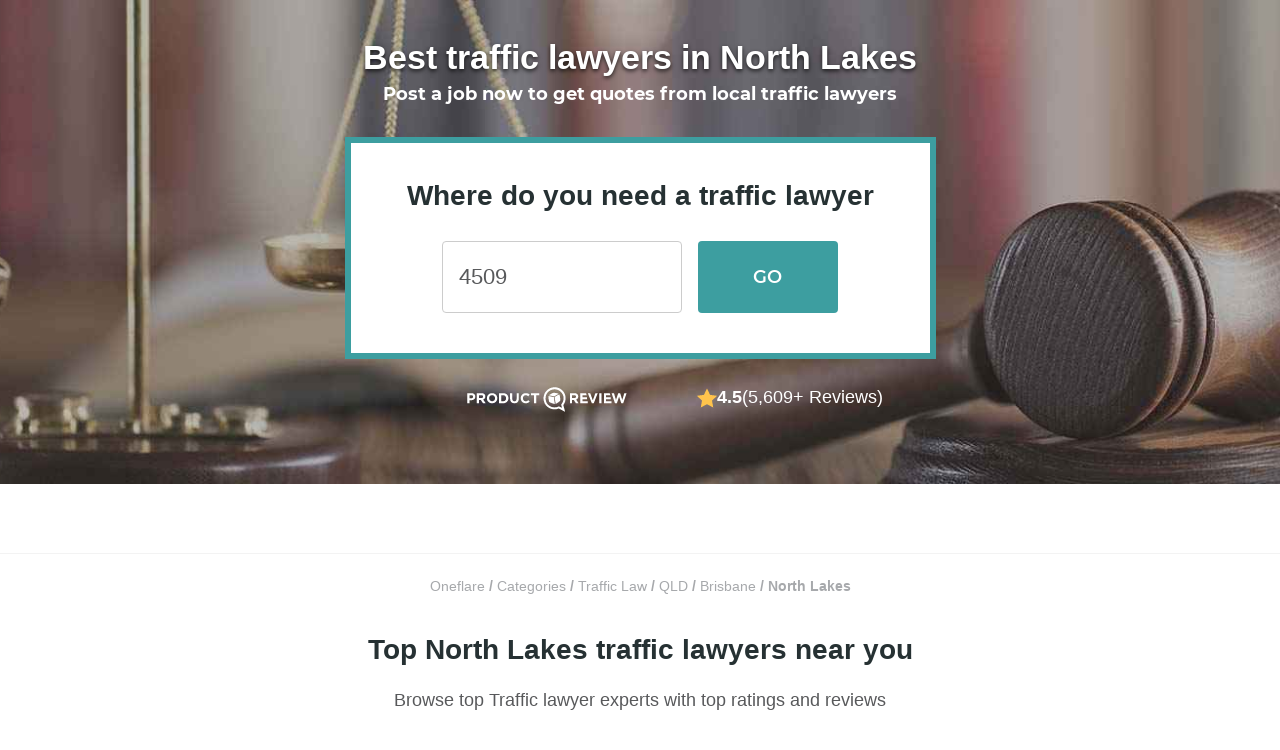

--- FILE ---
content_type: text/html; charset=utf-8
request_url: https://www.oneflare.com.au/traffic-lawyers/qld/north-lakes
body_size: 49039
content:
<!DOCTYPE html><html lang="en"><head><meta charSet="utf-8"/><meta name="viewport" content="width=device-width"/><title>The 10 Best Traffic Lawyers in North Lakes QLD (Jan-2026) | Oneflare</title><link rel="preconnect" href="https://bam.nr-data.net"/><link rel="preconnect" href="https://stats.g.doubleclick.net"/><link rel="preconnect" href="https://bat.bing.com"/><link rel="preconnect" href="https://d3aetuyv665xyv.cloudfront.net"/><link rel="preconnect" href="https://www.facebook.com"/><link rel="preconnect" href="https://connect.facebook.net"/><link rel="preconnect" href="https://fonts.googleapis.com"/><link rel="preconnect" href="https://fonts.gstatic.com" crossorigin="anonymous"/><link rel="canonical" href="https://www.oneflare.com.au/traffic-lawyers/qld/north-lakes"/><link rel="icon" type="image/x-icon" href="https://cdn.oneflare.com/static/client/oneflare/favicon-57x57.png" sizes="57x57"/><link rel="icon" type="image/x-icon" href="https://cdn.oneflare.com/static/client/oneflare/favicon-72x72.png" sizes="72x72"/><link rel="icon" type="image/x-icon" href="https://cdn.oneflare.com/static/client/oneflare/favicon-76x76.png" sizes="76x76"/><link rel="icon" type="image/x-icon" href="https://cdn.oneflare.com/static/client/oneflare/favicon-114x114.png" sizes="114x114"/><link rel="icon" type="image/x-icon" href="https://cdn.oneflare.com/static/client/oneflare/favicon-144x144.png" sizes="144x144"/><link rel="apple-touch-icon" type="image/x-icon" href="https://cdn.oneflare.com/static/client/oneflare/favicon-152x152.png" sizes="152x152"/><link rel="apple-touch-icon" type="image/x-icon" href="https://cdn.oneflare.com/static/client/oneflare/favicon-180x180.png" sizes="180x180"/><meta name="description" content="Looking for trusted Traffic Lawyers in North Lakes? Post a job and receive 3 free quotes!"/><meta property="og:url" content="https://www.oneflare.com.au/traffic-lawyers/qld/north-lakes"/><meta property="og:image" content="https://cdn.oneflare.com/static/site/home/facebook/logo-icon-large.png"/><meta property="og:title" content="The 10 Best Traffic Lawyers in North Lakes QLD (Jan-2026) | Oneflare"/><meta property="og:description" content="Looking for trusted Traffic Lawyers in North Lakes? Post a job and receive 3 free quotes!"/><meta property="og:type" content="website"/><meta property="og:site_name" content="Oneflare"/><script type="text/javascript">
              window.dataLayer = window.dataLayer || [];
            </script><script type="text/javascript">
                window.dataLayer = window.dataLayer || [];
                window.dataLayer.push({"environment":"production","deployment_version":"prod_build-20260119204456-183680d","location_id":"9787","category_id":"452","category_name":"traffic-lawyers","zone_id":"[10287]","region_id":"204","state_id":"5","form_type":"job_request","form_step":"01","form_version":"3","directory_type":"client","directory_version":"v3","directory_variation":"standard"});
                </script><link rel="preload" as="image" imageSrcSet="https://d139yd8j20wh57.cloudfront.net/eyJidWNrZXQiOiJvbmVmbGFyZSIsImtleSI6ImltYWdlcy9kaXJlY3RvcnkvdjJfaGVyby90cmFmZmljLWxhd3llcnNfNDUyLmpwZyIsImVkaXRzIjp7ImpwZWciOnsicXVhbGl0eSI6NDB9fX0=?format=auto&amp;width=640&amp;quality=100 640w, https://d139yd8j20wh57.cloudfront.net/eyJidWNrZXQiOiJvbmVmbGFyZSIsImtleSI6ImltYWdlcy9kaXJlY3RvcnkvdjJfaGVyby90cmFmZmljLWxhd3llcnNfNDUyLmpwZyIsImVkaXRzIjp7ImpwZWciOnsicXVhbGl0eSI6NDB9fX0=?format=auto&amp;width=750&amp;quality=100 750w, https://d139yd8j20wh57.cloudfront.net/eyJidWNrZXQiOiJvbmVmbGFyZSIsImtleSI6ImltYWdlcy9kaXJlY3RvcnkvdjJfaGVyby90cmFmZmljLWxhd3llcnNfNDUyLmpwZyIsImVkaXRzIjp7ImpwZWciOnsicXVhbGl0eSI6NDB9fX0=?format=auto&amp;width=828&amp;quality=100 828w, https://d139yd8j20wh57.cloudfront.net/eyJidWNrZXQiOiJvbmVmbGFyZSIsImtleSI6ImltYWdlcy9kaXJlY3RvcnkvdjJfaGVyby90cmFmZmljLWxhd3llcnNfNDUyLmpwZyIsImVkaXRzIjp7ImpwZWciOnsicXVhbGl0eSI6NDB9fX0=?format=auto&amp;width=1080&amp;quality=100 1080w, https://d139yd8j20wh57.cloudfront.net/eyJidWNrZXQiOiJvbmVmbGFyZSIsImtleSI6ImltYWdlcy9kaXJlY3RvcnkvdjJfaGVyby90cmFmZmljLWxhd3llcnNfNDUyLmpwZyIsImVkaXRzIjp7ImpwZWciOnsicXVhbGl0eSI6NDB9fX0=?format=auto&amp;width=1200&amp;quality=100 1200w, https://d139yd8j20wh57.cloudfront.net/eyJidWNrZXQiOiJvbmVmbGFyZSIsImtleSI6ImltYWdlcy9kaXJlY3RvcnkvdjJfaGVyby90cmFmZmljLWxhd3llcnNfNDUyLmpwZyIsImVkaXRzIjp7ImpwZWciOnsicXVhbGl0eSI6NDB9fX0=?format=auto&amp;width=1920&amp;quality=100 1920w, https://d139yd8j20wh57.cloudfront.net/eyJidWNrZXQiOiJvbmVmbGFyZSIsImtleSI6ImltYWdlcy9kaXJlY3RvcnkvdjJfaGVyby90cmFmZmljLWxhd3llcnNfNDUyLmpwZyIsImVkaXRzIjp7ImpwZWciOnsicXVhbGl0eSI6NDB9fX0=?format=auto&amp;width=2048&amp;quality=100 2048w, https://d139yd8j20wh57.cloudfront.net/eyJidWNrZXQiOiJvbmVmbGFyZSIsImtleSI6ImltYWdlcy9kaXJlY3RvcnkvdjJfaGVyby90cmFmZmljLWxhd3llcnNfNDUyLmpwZyIsImVkaXRzIjp7ImpwZWciOnsicXVhbGl0eSI6NDB9fX0=?format=auto&amp;width=3840&amp;quality=100 3840w" imageSizes="100vw" fetchpriority="high"/><meta name="next-head-count" content="29"/><script>(function(w,l){w[l] = w[l] || [];w[l].push({'gtm.start':new Date().getTime(),event:'gtm.js'});})(window,'dataLayer');</script><link rel="preload" as="font" crossorigin="anonymous" data-href="https://fonts.googleapis.com/css2?family=Lato:ital,wght@0,300;0,400;0,700;1,300;1,400;1,700&amp;display=optional"/><link rel="preconnect" href="https://fonts.gstatic.com" crossorigin /><script id="window-app-config" data-nscript="beforeInteractive">
              window.appConfig = {
                staticRender: false,
                isBot: false
              } 
              </script><link rel="preload" href="https://cdn.oneflare.com.au/_next/static/css/a8e9d153fe3d1b24.css" as="style"/><link rel="stylesheet" href="https://cdn.oneflare.com.au/_next/static/css/a8e9d153fe3d1b24.css" data-n-g=""/><noscript data-n-css=""></noscript><script defer="" nomodule="" src="https://cdn.oneflare.com.au/_next/static/chunks/polyfills-42372ed130431b0a.js"></script><script defer="" src="https://cdn.oneflare.com.au/_next/static/chunks/7311-6c84ed39855926da.js"></script><script defer="" src="https://cdn.oneflare.com.au/_next/static/chunks/8415-9deeb21975f01040.js"></script><script defer="" src="https://cdn.oneflare.com.au/_next/static/chunks/678.d291d0be82a0be07.js"></script><script defer="" src="https://cdn.oneflare.com.au/_next/static/chunks/2613.609c3edaf668271e.js"></script><script defer="" src="https://cdn.oneflare.com.au/_next/static/chunks/6846.b7a17bd8c427eb68.js"></script><script defer="" src="https://cdn.oneflare.com.au/_next/static/chunks/2844-cabcfcb444b898dd.js"></script><script defer="" src="https://cdn.oneflare.com.au/_next/static/chunks/2653-5ba287567026de43.js"></script><script defer="" src="https://cdn.oneflare.com.au/_next/static/chunks/8613.d6228d4544264501.js"></script><script defer="" src="https://cdn.oneflare.com.au/_next/static/chunks/1607.9d2a1cbdcd8b6357.js"></script><script defer="" src="https://cdn.oneflare.com.au/_next/static/chunks/7931.9448ef5e584c597b.js"></script><script src="https://cdn.oneflare.com.au/_next/static/chunks/webpack-2926e9a2d6bdf3ed.js" defer=""></script><script src="https://cdn.oneflare.com.au/_next/static/chunks/framework-5c95ad8f406bc6e6.js" defer=""></script><script src="https://cdn.oneflare.com.au/_next/static/chunks/main-8b4d271f5408a765.js" defer=""></script><script src="https://cdn.oneflare.com.au/_next/static/chunks/pages/_app-021fc1bd17c654bf.js" defer=""></script><script src="https://cdn.oneflare.com.au/_next/static/chunks/29107295-5ba321ab1aefa994.js" defer=""></script><script src="https://cdn.oneflare.com.au/_next/static/chunks/0b7b90cd-0b9b968388bef4f3.js" defer=""></script><script src="https://cdn.oneflare.com.au/_next/static/chunks/70f2c034-1047c96744fcf815.js" defer=""></script><script src="https://cdn.oneflare.com.au/_next/static/chunks/75fc9c18-0d33c00b4fa07b1d.js" defer=""></script><script src="https://cdn.oneflare.com.au/_next/static/chunks/2652-9411892769b307d2.js" defer=""></script><script src="https://cdn.oneflare.com.au/_next/static/chunks/6344-df66ef107f2e15fa.js" defer=""></script><script src="https://cdn.oneflare.com.au/_next/static/chunks/5009-520937d7ecac0c7e.js" defer=""></script><script src="https://cdn.oneflare.com.au/_next/static/chunks/8281-536f68b77a94c058.js" defer=""></script><script src="https://cdn.oneflare.com.au/_next/static/chunks/3750-a6878a9af046369f.js" defer=""></script><script src="https://cdn.oneflare.com.au/_next/static/chunks/1295-d21d06a82730980b.js" defer=""></script><script src="https://cdn.oneflare.com.au/_next/static/chunks/521-8e69ea161d1b5de4.js" defer=""></script><script src="https://cdn.oneflare.com.au/_next/static/chunks/1081-1606e631cd671152.js" defer=""></script><script src="https://cdn.oneflare.com.au/_next/static/chunks/7693-e559cfcc1b0b95aa.js" defer=""></script><script src="https://cdn.oneflare.com.au/_next/static/chunks/1945-c1f9f639c6f57b74.js" defer=""></script><script src="https://cdn.oneflare.com.au/_next/static/chunks/2631-b3902f4a9ca38d58.js" defer=""></script><script src="https://cdn.oneflare.com.au/_next/static/chunks/7675-9a1dc884682267ce.js" defer=""></script><script src="https://cdn.oneflare.com.au/_next/static/chunks/5683-782c325f89169602.js" defer=""></script><script src="https://cdn.oneflare.com.au/_next/static/chunks/1445-67db8b3c481e4b66.js" defer=""></script><script src="https://cdn.oneflare.com.au/_next/static/chunks/5675-f7609c4a6a569e8e.js" defer=""></script><script src="https://cdn.oneflare.com.au/_next/static/chunks/2024-154b229e8e0d84c7.js" defer=""></script><script src="https://cdn.oneflare.com.au/_next/static/chunks/32-b0a23e4aa038bc83.js" defer=""></script><script src="https://cdn.oneflare.com.au/_next/static/chunks/6282-3f60183ca8e1eba4.js" defer=""></script><script src="https://cdn.oneflare.com.au/_next/static/chunks/7365-e3b0f100d89d1e4d.js" defer=""></script><script src="https://cdn.oneflare.com.au/_next/static/chunks/689-322e3df1984bbfdd.js" defer=""></script><script src="https://cdn.oneflare.com.au/_next/static/chunks/pages/oneflare.com.au/%5BcategorySlug%5D/%5Bstate%5D/%5Bsuburb%5D-1005a2ea7bdb1e20.js" defer=""></script><script src="https://cdn.oneflare.com.au/_next/static/183680d5a12661a3a0de25a4dda573b648a346ef/_buildManifest.js" defer=""></script><script src="https://cdn.oneflare.com.au/_next/static/183680d5a12661a3a0de25a4dda573b648a346ef/_ssgManifest.js" defer=""></script><style id="__jsx-3855137849">@font-face{font-display:swap;font-family:"montserratlight";font-style:italic;font-weight:normal;src:url("https://cdn.oneflare.com/static/theme/2018/fonts/montserrat/montserrat-v14-latin-300italic.woff2")format("woff2"),url("https://cdn.oneflare.com/static/theme/2018/fonts/montserrat/montserrat-v14-latin-300italic.woff")format("woff")}@font-face{font-display:swap;font-family:"montserratlight";font-style:normal;font-weight:normal;src:url("https://cdn.oneflare.com/static/theme/2018/fonts/montserrat/montserrat-v14-latin-300.woff2")format("woff2"),url("https://cdn.oneflare.com/static/theme/2018/fonts/montserrat/montserrat-v14-latin-300.woff")format("woff")}@font-face{font-display:swap;font-family:"montserratregular";font-style:normal;font-weight:normal;src:url("https://cdn.oneflare.com/static/theme/2018/fonts/montserrat/montserrat-v14-latin-regular.woff2")format("woff2"),url("https://cdn.oneflare.com/static/theme/2018/fonts/montserrat/montserrat-v14-latin-regular.woff")format("woff")}@font-face{font-display:swap;font-family:"montserratregular";font-style:italic;font-weight:normal;src:url("https://cdn.oneflare.com/static/theme/2018/fonts/montserrat/montserrat-v14-latin-italic.woff2")format("woff2"),url("https://cdn.oneflare.com/static/theme/2018/fonts/montserrat/montserrat-v14-latin-italic.woff")format("woff")}@font-face{font-display:swap;font-family:"montserratsemibold";font-style:normal;font-weight:600;src:url("https://cdn.oneflare.com/static/theme/2018/fonts/montserrat/montserrat-v14-latin-600.woff2")format("woff2"),url("https://cdn.oneflare.com/static/theme/2018/fonts/montserrat/montserrat-v14-latin-600.woff")format("woff")}@font-face{font-display:swap;font-family:"montserratbold";font-style:normal;font-weight:bold;src:url("https://cdn.oneflare.com/static/theme/2018/fonts/montserrat/montserrat-v14-latin-700.woff2")format("woff2"),url("https://cdn.oneflare.com/static/theme/2018/fonts/montserrat/montserrat-v14-latin-700.woff")format("woff")}@font-face{font-display:swap;font-family:"montserratbold";font-style:italic;font-weight:bold;src:url("https://cdn.oneflare.com/static/theme/2018/fonts/montserrat/montserrat-v14-latin-700italic.woff2")format("woff2"),url("https://cdn.oneflare.com/static/theme/2018/fonts/montserrat/montserrat-v14-latin-700italic.woff")format("woff")}</style><style data-styled="" data-styled-version="6.1.12">.kFKYhD{font-size:16px;line-height:1.5;margin:0;color:#58595b;font-family:inter,"Helvetica Neue",Arial,sans-serif;}/*!sc*/
@media (min-width: 992px){.kFKYhD{font-size:16px;line-height:1.5;margin:0;}}/*!sc*/
.kFKYhD em{font-style:italic;}/*!sc*/
.kFKYhD strong{font-weight:bold;}/*!sc*/
.kFKYhD small{font-size:12px;line-height:inherit;margin:initial;}/*!sc*/
@media (min-width: 992px){.kFKYhD small{font-size:12px;line-height:inherit;margin:initial;}}/*!sc*/
data-styled.g1[id="Paragraph__ParagraphStyled-sc-3dsdwt-0"]{content:"kFKYhD,"}/*!sc*/
.hTqIBd{left:50%;position:fixed;transform:translateX(-50%);width:260px;z-index:1000;}/*!sc*/
@media (min-width: 992px){.hTqIBd{width:420px;}}/*!sc*/
data-styled.g6[id="AlertContainer__ContainerStyled-sc-1qbkc5c-0"]{content:"hTqIBd,"}/*!sc*/
.kCZUlp{font-size:16px;line-height:1.5;margin:0;color:#0091ea;cursor:pointer;font-family:inter,"Helvetica Neue",Arial,sans-serif;text-decoration:none;font-weight:400;}/*!sc*/
@media (min-width: 992px){.kCZUlp{font-size:16px;line-height:1.5;margin:0;}}/*!sc*/
.kCZUlp:active,.kCZUlp:focus{outline:none;}/*!sc*/
@media (min-width: 992px){.kCZUlp:hover{color:#0091ea;text-decoration:underline;}}/*!sc*/
h1 .kCZUlp,h2 .kCZUlp,h3 .kCZUlp,h4 .kCZUlp,h5 .kCZUlp,h6 .kCZUlp,p .kCZUlp{font-family:inherit;font-size:inherit;font-style:inherit;font-weight:inherit;}/*!sc*/
.kCZUlp em{font-style:italic;}/*!sc*/
.kCZUlp strong{font-weight:bold;}/*!sc*/
data-styled.g11[id="Anchor__AnchorStyled-sc-15sqto0-0"]{content:"kCZUlp,"}/*!sc*/
html,body{box-sizing:border-box;font-family:inter,"Helvetica Neue",Arial,sans-serif;font-size:14px;margin:0;text-size-adjust:100%;-webkit-font-smoothing:antialiased;-moz-osx-font-smoothing:grayscale;text-rendering:optimizelegibility;font-variant-ligatures:none;}/*!sc*/
*,*::before,*::after{box-sizing:inherit;}/*!sc*/
@media only percy{.e2e-hide{visibility:hidden;}#launcher{display:none;}}/*!sc*/
:root{--rt-opacity:1;--hero-content-max-width:1200px;}/*!sc*/
data-styled.g20[id="sc-global-iwMSBX1"]{content:"sc-global-iwMSBX1,"}/*!sc*/
.iNTvnE{background-clip:padding-box;background-color:#3d9ea0;border:0;border-radius:4px;box-shadow:none;color:white;display:inline-block;font-family:montserratsemibold,Arial,sans-serif;font-size:16px;font-style:normal;letter-spacing:0.2px;line-height:1.5;opacity:1;padding:12px 24px;text-align:center;text-transform:none;transition:all 0.1s linear;user-select:none;}/*!sc*/
.iNTvnE,.iNTvnE:active,.iNTvnE:focus,.iNTvnE:hover,.iNTvnE:visited{outline:none;text-decoration:none;}/*!sc*/
.iNTvnE:active,.iNTvnE:focus,.iNTvnE:active:hover,.iNTvnE:focus:hover{background-color:#0c8688;box-shadow:#3d9ea0;color:white;}/*!sc*/
.iNTvnE:hover{background-color:#0c8688;box-shadow:none;color:white;cursor:pointer;text-decoration:none;}/*!sc*/
.iNTvnE.disabled,.iNTvnE:disabled,.iNTvnE.disabled:active,.iNTvnE:disabled:active,.iNTvnE.disabled:focus,.iNTvnE:disabled:focus,.iNTvnE.disabled:hover,.iNTvnE:disabled:hover,.iNTvnE.disabled:visited,.iNTvnE:disabled:visited{background-color:#f3f3f3;box-shadow:inset 0 0 0 1px #ddd;color:#a7a9ac;cursor:default;opacity:1;text-shadow:none;}/*!sc*/
.fCnCRH{background-clip:padding-box;background-color:#3d9ea0;border:0;border-radius:4px;box-shadow:none;color:white;display:inline-block;font-family:montserratsemibold,Arial,sans-serif;font-size:18px;font-style:normal;letter-spacing:0.2px;line-height:1.5;opacity:1;padding:13px 24px;text-align:center;text-transform:none;transition:all 0.1s linear;user-select:none;}/*!sc*/
.fCnCRH,.fCnCRH:active,.fCnCRH:focus,.fCnCRH:hover,.fCnCRH:visited{outline:none;text-decoration:none;}/*!sc*/
.fCnCRH:active,.fCnCRH:focus,.fCnCRH:active:hover,.fCnCRH:focus:hover{background-color:#0c8688;box-shadow:#3d9ea0;color:white;}/*!sc*/
.fCnCRH:hover{background-color:#0c8688;box-shadow:none;color:white;cursor:pointer;text-decoration:none;}/*!sc*/
.fCnCRH.disabled,.fCnCRH:disabled,.fCnCRH.disabled:active,.fCnCRH:disabled:active,.fCnCRH.disabled:focus,.fCnCRH:disabled:focus,.fCnCRH.disabled:hover,.fCnCRH:disabled:hover,.fCnCRH.disabled:visited,.fCnCRH:disabled:visited{background-color:#f3f3f3;box-shadow:inset 0 0 0 1px #ddd;color:#a7a9ac;cursor:default;opacity:1;text-shadow:none;}/*!sc*/
.hDjfNy{width:100%;background-clip:padding-box;background-color:white;border:0;border-radius:4px;box-shadow:inset 0 0 0 1px #ddd;color:#58595b;display:inline-block;font-family:"montserratregular",Helvetica,Arial;font-size:14px;font-style:normal;letter-spacing:0.2px;line-height:1.5;opacity:1;padding:6px 24px 5px;text-align:center;text-transform:none;transition:all 0.1s linear;user-select:none;}/*!sc*/
.hDjfNy,.hDjfNy:active,.hDjfNy:focus,.hDjfNy:hover,.hDjfNy:visited{outline:none;text-decoration:none;}/*!sc*/
.hDjfNy:active,.hDjfNy:focus,.hDjfNy:active:hover,.hDjfNy:focus:hover{background-color:rgba(238, 238, 238, 0.5);box-shadow:inset 0 0 0 1px #ddd;color:#58595b;}/*!sc*/
.hDjfNy:hover{background-color:rgba(238, 238, 238, 0.5);box-shadow:inset 0 0 0 1px #ddd;color:#58595b;cursor:pointer;text-decoration:none;}/*!sc*/
.hDjfNy.disabled,.hDjfNy:disabled,.hDjfNy.disabled:active,.hDjfNy:disabled:active,.hDjfNy.disabled:focus,.hDjfNy:disabled:focus,.hDjfNy.disabled:hover,.hDjfNy:disabled:hover,.hDjfNy.disabled:visited,.hDjfNy:disabled:visited{background-color:#f3f3f3;box-shadow:inset 0 0 0 1px #a7a9ac;color:#a7a9ac;cursor:default;opacity:1;text-shadow:none;}/*!sc*/
.cBzHKR{width:100%;background-clip:padding-box;background-color:#3d9ea0;border:0;border-radius:4px;box-shadow:none;color:white;display:inline-block;font-family:montserratsemibold,Arial,sans-serif;font-size:14px;font-style:normal;letter-spacing:0.2px;line-height:1.5;opacity:1;padding:6px 24px 5px;text-align:center;text-transform:none;transition:all 0.1s linear;user-select:none;}/*!sc*/
.cBzHKR,.cBzHKR:active,.cBzHKR:focus,.cBzHKR:hover,.cBzHKR:visited{outline:none;text-decoration:none;}/*!sc*/
.cBzHKR:active,.cBzHKR:focus,.cBzHKR:active:hover,.cBzHKR:focus:hover{background-color:#0c8688;box-shadow:#3d9ea0;color:white;}/*!sc*/
.cBzHKR:hover{background-color:#0c8688;box-shadow:none;color:white;cursor:pointer;text-decoration:none;}/*!sc*/
.cBzHKR.disabled,.cBzHKR:disabled,.cBzHKR.disabled:active,.cBzHKR:disabled:active,.cBzHKR.disabled:focus,.cBzHKR:disabled:focus,.cBzHKR.disabled:hover,.cBzHKR:disabled:hover,.cBzHKR.disabled:visited,.cBzHKR:disabled:visited{background-color:#f3f3f3;box-shadow:inset 0 0 0 1px #ddd;color:#a7a9ac;cursor:default;opacity:1;text-shadow:none;}/*!sc*/
data-styled.g21[id="Button__ButtonStyled-sc-vtyv0e-0"]{content:"iNTvnE,fCnCRH,hDjfNy,cBzHKR,"}/*!sc*/
.evyJaY{width:100%;box-sizing:border-box;background-clip:padding-box;background-color:white;border:0;border-radius:4px;box-shadow:inset 0 0 0 1px #ddd;color:#263133;display:inline-block;font-family:"montserratregular",Helvetica,Arial;font-size:14px;font-style:normal;letter-spacing:0.2px;line-height:1.5;opacity:1;padding:6px 24px 5px;text-align:center;text-transform:none;transition:all 0.1s linear;user-select:none;}/*!sc*/
.evyJaY,.evyJaY:active,.evyJaY:focus,.evyJaY:hover,.evyJaY:visited{outline:none;text-decoration:none;}/*!sc*/
.evyJaY:active,.evyJaY:focus,.evyJaY:active:hover,.evyJaY:focus:hover{background-color:white;box-shadow:inset 0 0 0 1px #ddd;color:#263133;}/*!sc*/
.evyJaY:hover{background-color:#f3f3f3;box-shadow:inset 0 0 0 1px #ddd;color:#263133;cursor:pointer;text-decoration:none;}/*!sc*/
.evyJaY.disabled,.evyJaY:disabled,.evyJaY.disabled:active,.evyJaY:disabled:active,.evyJaY.disabled:focus,.evyJaY:disabled:focus,.evyJaY.disabled:hover,.evyJaY:disabled:hover,.evyJaY.disabled:visited,.evyJaY:disabled:visited{background-color:#f3f3f3;box-shadow:inset 0 0 0 1px #a7a9ac;color:#a7a9ac;cursor:default;opacity:1;text-shadow:none;}/*!sc*/
.evyJaY .ButtonLink__icon{display:inline-block;height:12px;margin-right:4px;margin-top:1px;vertical-align:top;width:12px;}/*!sc*/
.fvOfnc{width:auto;box-sizing:border-box;background-clip:padding-box;background-color:transparent;border:0;border-radius:4px;box-shadow:inset 0 0 0 1px #ddd;color:#58595b;display:inline-block;font-family:"montserratregular",Helvetica,Arial;font-size:16px;font-style:normal;letter-spacing:0.2px;line-height:1.5;opacity:1;padding:12px 24px;text-align:center;text-transform:none;transition:all 0.1s linear;user-select:none;}/*!sc*/
.fvOfnc,.fvOfnc:active,.fvOfnc:focus,.fvOfnc:hover,.fvOfnc:visited{outline:none;text-decoration:none;}/*!sc*/
.fvOfnc:active,.fvOfnc:focus,.fvOfnc:active:hover,.fvOfnc:focus:hover{background-color:rgba(238, 238, 238, 0.5);box-shadow:inset 0 0 0 1px #ddd;color:#58595b;}/*!sc*/
.fvOfnc:hover{background-color:rgba(238, 238, 238, 0.5);box-shadow:inset 0 0 0 1px #ddd;color:#58595b;cursor:pointer;text-decoration:none;}/*!sc*/
.fvOfnc.disabled,.fvOfnc:disabled,.fvOfnc.disabled:active,.fvOfnc:disabled:active,.fvOfnc.disabled:focus,.fvOfnc:disabled:focus,.fvOfnc.disabled:hover,.fvOfnc:disabled:hover,.fvOfnc.disabled:visited,.fvOfnc:disabled:visited{background-color:#f9f9f9;box-shadow:inset 0 0 0 1px #a7a9ac;color:#a7a9ac;cursor:default;opacity:1;text-shadow:none;}/*!sc*/
.fvOfnc .ButtonLink__icon{display:inline-block;height:16px;margin-right:8px;margin-top:2px;vertical-align:top;width:16px;}/*!sc*/
data-styled.g23[id="ButtonLink__ButtonLinkStyled-sc-d8q3qv-0"]{content:"evyJaY,fvOfnc,"}/*!sc*/
.dtSspd{font-size:30px;line-height:1.5;margin:0;color:#263133;font-family:"montserratbold",Helvetica,Arial;}/*!sc*/
@media (min-width: 992px){.dtSspd{font-size:40px;line-height:1.5;margin:0;}}/*!sc*/
.hNMRPL{font-size:24px;line-height:1.5;margin:0;color:#263133;font-family:"montserratbold",Helvetica,Arial;}/*!sc*/
@media (min-width: 992px){.hNMRPL{font-size:34px;line-height:1.5;margin:0;}}/*!sc*/
.hHAvYi{font-size:20px;line-height:1.5;margin:0;color:#263133;font-family:"montserratbold",Helvetica,Arial;}/*!sc*/
@media (min-width: 992px){.hHAvYi{font-size:28px;line-height:1.5;margin:0;}}/*!sc*/
data-styled.g24[id="Heading__el-sc-12hsdtk-0"]{content:"dtSspd,hNMRPL,hHAvYi,"}/*!sc*/
.QGdWZ{display:inline-block;line-height:0;vertical-align:top;}/*!sc*/
data-styled.g50[id="Loader__LoaderStyled-sc-fsiqdv-0"]{content:"QGdWZ,"}/*!sc*/
.gFApyS{fill:#808285;}/*!sc*/
data-styled.g52[id="Loader__CircleStyled-sc-fsiqdv-2"]{content:"gFApyS,"}/*!sc*/
.ecwGHH{overflow:hidden;position:relative;display:flex;justify-content:center;align-items:center;background-color:#eee;border-radius:4px;height:64px;width:64px;}/*!sc*/
.iKGBDs{overflow:hidden;position:relative;display:flex;justify-content:center;align-items:center;background-color:#eee;border-radius:4px;height:64px;width:64px;}/*!sc*/
@media (min-width:991px){.iKGBDs{height:88px;width:88px;}}/*!sc*/
data-styled.g54[id="Avatar__AvatarStyled-sc-zytkuw-1"]{content:"ecwGHH,iKGBDs,"}/*!sc*/
.gCOJci{height:50%;width:50%;}/*!sc*/
data-styled.g55[id="Avatar__LoaderStyled-sc-zytkuw-2"]{content:"gCOJci,"}/*!sc*/
.hLiowT{fill:#ffc44c;}/*!sc*/
.gWHURQ{fill:#ccc;}/*!sc*/
data-styled.g57[id="StarStyled__PolygonStyled-sc-wp3i8f-0"]{content:"hLiowT,gWHURQ,"}/*!sc*/
.jjPnxe{border-radius:4px;display:inline-block;font-family:inter,"Helvetica Neue",Arial,sans-serif;font-size:12px;line-height:18px;padding:2px 10px;font-weight:bold;font-size:13px;background-color:#E6F6ED;border-color:#05AA50;color:#05AA50;}/*!sc*/
data-styled.g58[id="styled__TagStyled-sc-1e96fiy-0"]{content:"jjPnxe,"}/*!sc*/
.eVQaTj{height:100%;height:12px;width:12px;}/*!sc*/
.eVQaTj .secondaryFill{fill:#fff;}/*!sc*/
data-styled.g59[id="AsyncSvgstyles__Wrapper-sc-1b3jeyk-0"]{content:"eVQaTj,"}/*!sc*/
.gCKVNZ{display:flex;font-size:0;}/*!sc*/
.gCKVNZ .star{height:25px;width:26px;}/*!sc*/
.gCKVNZ .star:not(:last-child){margin-right:2px;}/*!sc*/
.gCKVNZ .primaryFill{fill:#ccc;}/*!sc*/
.gCKVNZ .secondaryFill{fill:#ffc44c;}/*!sc*/
data-styled.g60[id="sc-3820bdbb-0"]{content:"gCKVNZ,"}/*!sc*/
.gjHnQb{grid-area:truncate;font-family:inter,"Helvetica Neue",Arial,sans-serif;color:#58595b;line-height:1.5;}/*!sc*/
data-styled.g61[id="TruncateText__TruncateRoot-sc-1ul5f02-0"]{content:"gjHnQb,"}/*!sc*/
.jobbpP{font-family:inherit;color:inherit;line-height:inherit;overflow:hidden;display:-webkit-box;-webkit-line-clamp:3;-webkit-box-orient:vertical;}/*!sc*/
data-styled.g62[id="TruncateText__TextTruncateStyled-sc-1ul5f02-1"]{content:"jobbpP,"}/*!sc*/
.kIDKKu{position:relative;text-align:center;display:none;}/*!sc*/
@media (min-width:991px){.kIDKKu{display:block;font-size:34px;}}/*!sc*/
data-styled.g105[id="sc-a13eee18-0"]{content:"kIDKKu,"}/*!sc*/
.dVnFzR{padding:0;margin:0;list-style:none;text-align:center;display:inline;flex-wrap:wrap;line-height:1.5;}/*!sc*/
data-styled.g106[id="sc-a13eee18-1"]{content:"dVnFzR,"}/*!sc*/
.eGJiKW{font-size:14px;font-family:inter,"Helvetica Neue",Arial,sans-serif;color:#a7a9ac;font-weight:700;display:inline;}/*!sc*/
.eGJiKW:last-child svg{display:none;}/*!sc*/
data-styled.g107[id="sc-a13eee18-2"]{content:"eGJiKW,"}/*!sc*/
.dmLrdb{color:#a7a9ac;font-weight:400;text-decoration:none;}/*!sc*/
.dmLrdb :visited,.dmLrdb:hover{text-decoration:underline;color:#a7a9ac;}/*!sc*/
data-styled.g108[id="sc-a13eee18-3"]{content:"dmLrdb,"}/*!sc*/
.bspwnv{font-size:0;}/*!sc*/
data-styled.g122[id="StarRating__StarRatingStyled-sc-9edi2o-0"]{content:"bspwnv,"}/*!sc*/
.iWNYLu{display:inline-block;font-size:0;vertical-align:top;-webkit-tap-highlight-color:transparent;}/*!sc*/
data-styled.g123[id="StarRating__StarsWrapperStyled-sc-9edi2o-1"]{content:"iWNYLu,"}/*!sc*/
.Twvnt{display:inline-block;height:20px;margin-left:0px;width:20px;}/*!sc*/
.StarRating__StarsWrapperStyled-sc-9edi2o-1:first-child .Twvnt{margin-left:0;}/*!sc*/
.cNGaUS{display:inline-block;height:20px;margin-left:3px;width:20px;}/*!sc*/
.StarRating__StarsWrapperStyled-sc-9edi2o-1:first-child .cNGaUS{margin-left:0;}/*!sc*/
data-styled.g124[id="StarRating__StarStyled-sc-9edi2o-2"]{content:"Twvnt,cNGaUS,"}/*!sc*/
.fgUcsv{min-height:300px;}/*!sc*/
data-styled.g160[id="sc-5fc3ec0c-0"]{content:"fgUcsv,"}/*!sc*/
.jGZFYb{fill:#37BB73;}/*!sc*/
data-styled.g164[id="Insurance__SuccessPathStyled-sc-w2tx18-0"]{content:"jGZFYb,"}/*!sc*/
.kfDFZZ{bottom:0;left:0;position:fixed;z-index:100;}/*!sc*/
data-styled.g216[id="ActiveMarketplace__ActiveMarketPlaceStyled-sc-1gr0zx5-0"]{content:"kfDFZZ,"}/*!sc*/
.iZOrtT{display:block;}/*!sc*/
@media (max-width:767px){.iZOrtT{display:none;}}/*!sc*/
data-styled.g217[id="ActiveMarketplace__Default-sc-1gr0zx5-1"]{content:"iZOrtT,"}/*!sc*/
.bMyAwE{display:none;}/*!sc*/
@media (max-width:767px){.bMyAwE{display:block;}}/*!sc*/
data-styled.g218[id="ActiveMarketplace__SmallDevice-sc-1gr0zx5-2"]{content:"bMyAwE,"}/*!sc*/
.cFzNHM{position:relative;}/*!sc*/
.cFzNHM .AutoComplete__input{font-size:16px;line-height:1.5;margin:initial;color:#58595b;font-family:inter,"Helvetica Neue",Arial,sans-serif;appearance:none;background-color:#fff;border:1px solid #ddd;border-radius:2px;box-sizing:border-box;margin:0;padding:11px 16px 12px;width:100%;line-height:1.5;padding-bottom:11px;padding-right:16px;font-family:inter,"Helvetica Neue",Arial,sans-serif;font-weight:400;}/*!sc*/
.cFzNHM .AutoComplete__input::placeholder{color:#ccc;}/*!sc*/
@media (min-width: 992px){.cFzNHM .AutoComplete__input{font-size:16px;line-height:1.5;margin:initial;}}/*!sc*/
.cFzNHM .AutoComplete__input:focus{border-color:#0091ea;box-shadow:0 0 6px 2px rgba(37, 151, 221, 0.22);outline:none;}/*!sc*/
.cFzNHM .AutoComplete__input:disabled{background-color:#f3f3f3;border-color:#ccc;color:#ccc;}/*!sc*/
.cFzNHM .AutoComplete__input:read-only{background-color:#f3f3f3;border-color:#ccc;cursor:not-allowed;}/*!sc*/
@media (min-width:992px){.cFzNHM .AutoComplete__input{padding-right:14px;}}/*!sc*/
.cFzNHM .AutoComplete__ul{border-top:0;max-height:225px;margin-top:0;margin-bottom:0;overflow:scroll;overflow-x:hidden;overflow-y:auto;list-style:none;padding:0;width:100%;position:absolute;z-index:1000;}/*!sc*/
.cFzNHM .AutoComplete__ul .AutoComplete__li{background-color:#fff;color:#58595b;cursor:pointer;font-family:inter,"Helvetica Neue",Arial,sans-serif;font-size:14px;font-weight:400;padding:12px;}/*!sc*/
.cFzNHM .AutoComplete__ul .AutoComplete__li:last-child{border-bottom:0;}/*!sc*/
.cFzNHM .AutoComplete__ul .AutoComplete__li >mark{background-color:transparent;color:#3d9ea0;font-weight:400;}/*!sc*/
.cFzNHM .AutoComplete__ul .AutoComplete__li.no-options{color:#808285;text-align:center;}/*!sc*/
data-styled.g219[id="AutoComplete__AutoCompleteContainerStyled-sc-1tkqotz-0"]{content:"cFzNHM,"}/*!sc*/
.cgTmNl{position:relative;}/*!sc*/
data-styled.g220[id="AutoComplete__AutoCompleteDivStyled-sc-1tkqotz-1"]{content:"cgTmNl,"}/*!sc*/
.edfHXb{margin:0 auto;}/*!sc*/
.edfHXb.slider{outline:none!important;}/*!sc*/
.edfHXb .slider-slide{outline:none!important;cursor:pointer;}/*!sc*/
.edfHXb ul.slider-list{cursor:auto!important;}/*!sc*/
data-styled.g392[id="ImageGallerystyles__ImageCarousel-sc-8w8c8n-3"]{content:"edfHXb,"}/*!sc*/
.bMaYim{width:96px;height:96px;object-fit:cover;}/*!sc*/
data-styled.g397[id="ImageGallerystyles__CarouselImage-sc-8w8c8n-8"]{content:"bMaYim,"}/*!sc*/
.hfzBuS{color:#263133;display:inline;font-family:"montserratbold",Helvetica,Arial;font-size:16px;line-height:26px;margin:0 16px 0 0;padding:0;}/*!sc*/
@media screen and (max-width:575px){.hfzBuS{display:block;margin:0 0 8px;}}/*!sc*/
data-styled.g438[id="QualificationBar__HeaderStyled-sc-xo0akh-0"]{content:"hfzBuS,"}/*!sc*/
.cwiidV{grid-area:qualifications;border-bottom:1px solid #ddd;border-top:1px solid #ddd;font-family:inter,"Helvetica Neue",Arial,sans-serif;font-size:16px;line-height:24px;padding:14px 0 8px;width:100%;}/*!sc*/
@media screen and (max-width:575px){.cwiidV{flex-direction:column;}}/*!sc*/
@media (max-width:767px){.cwiidV >span:nth-of-type(1n+4){display:none;}}/*!sc*/
.gWqAbx{grid-area:qualifications;border-bottom:none;border-top:none;font-family:inter,"Helvetica Neue",Arial,sans-serif;font-size:16px;line-height:24px;padding:14px 0 8px;width:100%;}/*!sc*/
@media screen and (max-width:575px){.gWqAbx{flex-direction:column;}}/*!sc*/
@media (max-width:767px){.gWqAbx >span:nth-of-type(1n+4){display:none;}}/*!sc*/
data-styled.g439[id="QualificationBar__QualificationsBarStyled-sc-xo0akh-1"]{content:"cwiidV,gWqAbx,"}/*!sc*/
.erXTDQ{color:#0091ea;display:none;font-family:inter,"Helvetica Neue",Arial,sans-serif;font-size:16px;padding-left:4px;white-space:nowrap;width:100%;}/*!sc*/
@media (max-width:767px){.erXTDQ{display:inline;}}/*!sc*/
data-styled.g440[id="QualificationBar__LinkStyled-sc-xo0akh-2"]{content:"erXTDQ,"}/*!sc*/
.byZFJG{white-space:initial;border-radius:12px;color:#fff;font-family:inter,"Helvetica Neue",Arial,sans-serif;font-size:14px;font-weight:400;line-height:21px;min-width:100px;padding:12px;position:absolute;width:auto;z-index:100;color:#fff;background-color:#58595b;bottom:auto;left:auto;margin:0;right:auto;top:auto;transform:none;top:50%;transform:translateY(-50%);margin-left:12px;}/*!sc*/
.byZFJG:before{content:" ";display:block;position:absolute;}/*!sc*/
.byZFJG:before{border:0;border-right:11px solid #58595b;border-top:11px solid transparent;border-bottom:11px solid transparent;bottom:auto;left:auto;margin:0;margin-left:-10px;right:auto;top:auto;transform:none;left:0;top:50%;transform:translateY(-50%);}/*!sc*/
data-styled.g443[id="Tooltip__ContentContainer-sc-1gdk0t7-2"]{content:"byZFJG,"}/*!sc*/
.kHfswy{display:inline-block;position:relative;}/*!sc*/
.kHfswy .Tooltip__ContentContainer-sc-1gdk0t7-2{display:none;animation-fill-mode:forwards;}/*!sc*/
data-styled.g447[id="Tooltip__TooltipContainer-sc-1gdk0t7-6"]{content:"kHfswy,"}/*!sc*/
.bPdcwK{cursor:help;margin:0 0 8px;text-align:left;}/*!sc*/
.bPdcwK .Tooltip__content{font-size:13px;min-width:130px;padding:10px;text-align:center;}/*!sc*/
data-styled.g448[id="QualificationItem__TooltipStyled-sc-3c9fkt-0"]{content:"bPdcwK,"}/*!sc*/
.gWxFlE{color:#58595b;margin:0 16px 8px 0;}/*!sc*/
data-styled.g449[id="QualificationItem__QualificationItemStyled-sc-3c9fkt-1"]{content:"gWxFlE,"}/*!sc*/
.husEMI{color:#58595b;display:inline-block;line-height:22px;margin:0 16px 8px 0;}/*!sc*/
data-styled.g450[id="Qualification__AbnQualificationStyled-sc-6kbh5n-0"]{content:"husEMI,"}/*!sc*/
.jRBUXX{display:inline-block;height:18px;margin:0 8px 0 0;vertical-align:text-bottom;width:15.75px;width:18.9px;}/*!sc*/
data-styled.g451[id="Qualification__InsuranceIconStyled-sc-6kbh5n-1"]{content:"jRBUXX,"}/*!sc*/
.CqGbD{display:inline-block;height:18px;margin:0 8px 0 0;vertical-align:text-bottom;width:15.75px;}/*!sc*/
data-styled.g454[id="Qualification__StopwatchStyled-sc-6kbh5n-4"]{content:"CqGbD,"}/*!sc*/
.hrnzFZ{display:none;}/*!sc*/
@media (min-width:767px){.hrnzFZ{display:initial;}}/*!sc*/
data-styled.g713[id="sc-b4249bf1-0"]{content:"hrnzFZ,"}/*!sc*/
.cRFXVG{display:flex;flex-direction:column;align-items:center;padding:16px 0;row-gap:8px;}/*!sc*/
@media (min-width:767px){.cRFXVG{padding:24px 0;flex-direction:row;column-gap:8px;}}/*!sc*/
data-styled.g714[id="sc-36ac0011-0"]{content:"cRFXVG,"}/*!sc*/
.dUVNXs{display:flex;align-items:center;}/*!sc*/
.cCoYcc{display:flex;align-items:center;gap:8px;}/*!sc*/
.cXGjZA{display:flex;align-items:center;gap:4px;}/*!sc*/
data-styled.g715[id="sc-36ac0011-1"]{content:"dUVNXs,cCoYcc,cXGjZA,"}/*!sc*/
.eNVZCc{height:25px;}/*!sc*/
.eNVZCc path{fill:#263133;}/*!sc*/
@media (min-width:767px){.eNVZCc{margin-top:4px;}.eNVZCc path{fill:#fff;}}/*!sc*/
data-styled.g716[id="sc-36ac0011-2"]{content:"eNVZCc,"}/*!sc*/
.fudGjr{color:#263133;font-size:16px;font-family:inter,"Helvetica Neue",Arial,sans-serif;font-weight:700;}/*!sc*/
@media (min-width:767px){.fudGjr{font-size:18px;color:#fff;}}/*!sc*/
.iPYwhA{color:#263133;font-size:16px;font-family:inter,"Helvetica Neue",Arial,sans-serif;font-weight:400;}/*!sc*/
@media (min-width:767px){.iPYwhA{font-size:18px;color:#fff;}}/*!sc*/
data-styled.g717[id="sc-36ac0011-3"]{content:"fudGjr,iPYwhA,"}/*!sc*/
.CvEqr{margin-right:16px;width:100%;}/*!sc*/
.CvEqr ul{font-family:inter,"Helvetica Neue",Arial,sans-serif;z-index:50;}/*!sc*/
.CvEqr li{font-family:inter,"Helvetica Neue",Arial,sans-serif;text-align:left;}/*!sc*/
.CvEqr .AutoComplete__input{border:1px solid #ccc;font-family:inter,"Helvetica Neue",Arial,sans-serif;border-radius:0;font-size:18px;height:56px;}/*!sc*/
.CvEqr .AutoComplete__input::placeholder{color:#a7a9ac;}/*!sc*/
.CvEqr .AutoComplete__input:focus{border:1px solid #ccc;box-shadow:none;}/*!sc*/
@media (min-width:991px){.CvEqr{width:240px;}.CvEqr .AutoComplete__input{border-radius:4px;height:72px;font-size:22px;}}/*!sc*/
data-styled.g718[id="sc-d3d951c2-0"]{content:"CvEqr,"}/*!sc*/
.hBPAWu{font-size:18px;width:100%;text-transform:uppercase;margin-top:16px;height:56px;}/*!sc*/
@media (min-width:991px){.hBPAWu{margin:0;height:72px;width:140px;}}/*!sc*/
data-styled.g720[id="sc-d3d951c2-2"]{content:"hBPAWu,"}/*!sc*/
.jSnXPO{display:flex;justify-content:center;margin:0 auto;flex-direction:column;}/*!sc*/
@media (min-width:991px){.jSnXPO{flex-direction:row;}}/*!sc*/
data-styled.g721[id="sc-d3d951c2-3"]{content:"jSnXPO,"}/*!sc*/
.jrVHvf{margin:0;font-size:18px;font-family:inter,"Helvetica Neue",Arial,sans-serif;color:#263133;text-align:center;max-width:416px;}/*!sc*/
@media (min-width:767px){.jrVHvf{font-family:"montserratbold",Helvetica,Arial;color:#fff;max-width:1120px;}}/*!sc*/
data-styled.g724[id="sc-8f459e24-2"]{content:"jrVHvf,"}/*!sc*/
.GEUWb{font-size:28px;line-height:1.5;text-align:center;margin:0;max-width:1140px;font-weight:700;font-family:Tahoma,'Helvetica Neue',Arial,sans-serif;color:#263133;text-shadow:none;}/*!sc*/
@media (min-width:767px){.GEUWb{color:#fff;text-shadow:0 2px 4px rgba(0, 0, 0, 0.75);font-size:28px;}}/*!sc*/
@media (min-width:991px){.GEUWb{font-size:34px;}}/*!sc*/
data-styled.g725[id="sc-ec5e99e1-0"]{content:"GEUWb,"}/*!sc*/
.drBdfn{align-items:center;display:flex;flex-flow:column nowrap;justify-content:flex-end;padding:32px 20px 40px;position:relative;z-index:100;background:#fff;}/*!sc*/
@media (min-width:991px){.drBdfn{padding:32px 32px 48px;min-height:430px;}}/*!sc*/
data-styled.g727[id="sc-22924e58-0"]{content:"drBdfn,"}/*!sc*/
.krOXQk{z-index:-1;}/*!sc*/
@media (max-width:768px){.krOXQk{display:none!important;}}/*!sc*/
data-styled.g728[id="sc-22924e58-1"]{content:"krOXQk,"}/*!sc*/
.EmFne{align-items:center;display:flex;flex-flow:column;justify-content:center;width:100%;}/*!sc*/
data-styled.g729[id="sc-22924e58-2"]{content:"EmFne,"}/*!sc*/
.eHyztY{background-color:#fff;border:6px solid #3d9ea0;text-align:center;margin:16px auto 0;max-width:100%;min-width:100%;padding:32px 24px;}/*!sc*/
@media (min-width:991px){.eHyztY{margin:32px auto 0;max-width:750px;min-width:580px;padding:32px 56px 40px;}}/*!sc*/
data-styled.g730[id="sc-22924e58-3"]{content:"eHyztY,"}/*!sc*/
.bDBwqj{color:#263133;display:block;font-size:22px;font-weight:700;line-height:1.5;margin:0 auto 24px;font-family:'Helvetica Neue',Arial,sans-serif;}/*!sc*/
@media (min-width:991px){.bDBwqj{font-size:28px;}}/*!sc*/
data-styled.g732[id="sc-22924e58-5"]{content:"bDBwqj,"}/*!sc*/
.jVfcVB{display:flex;flex-direction:column;row-gap:16px;align-items:center;}/*!sc*/
data-styled.g733[id="sc-22924e58-6"]{content:"jVfcVB,"}/*!sc*/
.hOBGfm{display:flex;flex-direction:column;padding:16px 0 0;}/*!sc*/
@media (min-width:767px){.hOBGfm{margin:auto;padding:24px 40px;max-width:520px;border:1px solid #ddd;border-radius:4px;}}/*!sc*/
data-styled.g734[id="sc-f1317425-0"]{content:"hOBGfm,"}/*!sc*/
.jPnwsN{display:flex;align-items:center;}/*!sc*/
@media (min-width:767px){.jPnwsN{justify-content:center;}}/*!sc*/
data-styled.g735[id="sc-f1317425-1"]{content:"jPnwsN,"}/*!sc*/
.cmeblL{display:inline-block;vertical-align:middle;height:25px;color:#263133;font-family:"montserratbold",Helvetica,Arial;font-size:22px;margin-right:8px;}/*!sc*/
data-styled.g736[id="sc-f1317425-2"]{content:"cmeblL,"}/*!sc*/
.ciGsRA{color:#58595b;font-family:inter,"Helvetica Neue",Arial,sans-serif;font-size:16px;line-height:24px;margin-top:8px;text-align:left;}/*!sc*/
@media (min-width:767px){.ciGsRA{text-align:center;}}/*!sc*/
data-styled.g737[id="sc-f1317425-3"]{content:"ciGsRA,"}/*!sc*/
.gAJtKN{margin-right:16px;margin-top:-2px;}/*!sc*/
data-styled.g738[id="sc-f1317425-4"]{content:"gAJtKN,"}/*!sc*/
.gDSeqS{border-bottom:1px solid #f3f3f3;display:flex;list-style:none;align-items:center;overflow-x:scroll;overflow-y:hidden;white-space:nowrap;padding:20px 0 4px;margin:0;min-height:70px;}/*!sc*/
.gDSeqS ::-webkit-scrollbar{background:transparent;}/*!sc*/
@media (min-width:767px){.gDSeqS{padding:24px 0;justify-content:center;overflow-x:hidden;}}/*!sc*/
data-styled.g748[id="sc-3837a43c-0"]{content:"gDSeqS,"}/*!sc*/
.lmPJJZ{font-size:18px;}/*!sc*/
@media (min-width:767px){.lmPJJZ{margin:8px 0 24px;}}/*!sc*/
data-styled.g770[id="sc-89b404b4-0"]{content:"lmPJJZ,"}/*!sc*/
.eqrjaa{font-family:Tahoma,'Helvetica Neue',Arial,sans-serif;margin-bottom:16px;}/*!sc*/
@media (min-width:991px){.eqrjaa{font-size:28px;}}/*!sc*/
data-styled.g772[id="sc-d3c6f8b7-0"]{content:"eqrjaa,"}/*!sc*/
.dxHdBv{display:none;}/*!sc*/
@media (min-width:767px){.dxHdBv{margin-bottom:24px;display:inline-block;}}/*!sc*/
data-styled.g773[id="sc-d3c6f8b7-1"]{content:"dxHdBv,"}/*!sc*/
.dyISQB{grid-area:action;width:inherit;justify-self:center;}/*!sc*/
.dyISQB>*{width:inherit;}/*!sc*/
@media (min-width:991px){.dyISQB{justify-self:end;}}/*!sc*/
data-styled.g808[id="LandscapeCardheaderstyles__ActionButton-sc-erhpzr-0"]{content:"dyISQB,"}/*!sc*/
.dRXagG{align-items:center;background:#3d9ea0;border-bottom-right-radius:4px 4px;border-top-left-radius:4px 4px;color:#fff;display:flex;font-family:inter,"Helvetica Neue",Arial,sans-serif;font-size:12px;font-weight:bold;left:-1px;padding:4px 8px;position:absolute;top:-2px;}/*!sc*/
.dRXagG .feature-text{padding:1px 0 0 5px;}/*!sc*/
data-styled.g811[id="LandscapeCardheaderstyles__FeatureTagWrapper-sc-erhpzr-3"]{content:"dRXagG,"}/*!sc*/
.feBSan{display:grid;border:1px solid #ddd;margin-bottom:24px;max-width:946px;border-radius:4px;color:#58595b;position:relative;width:100%;grid-template-columns:auto 1fr;grid-auto-rows:auto;row-gap:16px;column-gap:24px;padding:16px;grid-template-areas:'avatar title' 'avatar location' 'add-info add-info' 'qualifications qualifications' 'truncate truncate' 'review-panel review-panel' 'action action';}/*!sc*/
@media (min-width:991px){.feBSan{grid-auto-rows:auto;grid-template-rows:auto;padding:32px;column-gap:16px;row-gap:8px;grid-template-columns:auto 1fr 1fr auto;grid-template-areas:'avatar title title action' 'avatar location location .' 'add-info add-info add-info .' 'qualifications qualifications qualifications qualifications' 'truncate truncate truncate truncate' 'review-panel review-panel review-panel review-panel';}}/*!sc*/
.glWOOW{display:grid;border:1px solid #ddd;margin-bottom:24px;max-width:946px;border-radius:4px;color:#58595b;position:relative;width:100%;grid-template-columns:auto 1fr;grid-auto-rows:auto;row-gap:16px;column-gap:24px;padding:32px 16px 16px;border-top:2px solid #3d9ea0;border-bottom:2px solid #3d9ea0;border-left:2px solid #3d9ea0;border-right:2px solid #3d9ea0;grid-template-areas:'avatar title' 'avatar add-info' 'location location' 'aside aside' 'qualifications qualifications' 'selling-points selling-points' 'truncate truncate' 'gallery gallery' 'review-panel review-panel';}/*!sc*/
@media (min-width:991px){.glWOOW{grid-auto-rows:auto;grid-template-rows:auto;padding:32px;column-gap:16px;row-gap:8px;grid-template-columns:auto 1fr 254px;grid-template-areas:'avatar title aside' 'avatar location aside' 'add-info add-info aside' 'qualifications qualifications aside' 'selling-points selling-points aside' 'truncate truncate aside' 'gallery gallery aside' 'review-panel review-panel aside';}}/*!sc*/
data-styled.g812[id="LandscapeCardheaderstyles__CardWrapper-sc-erhpzr-4"]{content:"feBSan,glWOOW,"}/*!sc*/
.goTvcb{position:relative;grid-area:avatar;}/*!sc*/
data-styled.g813[id="LandscapeCardheaderstyles__CardAvatar-sc-erhpzr-5"]{content:"goTvcb,"}/*!sc*/
.iQOTPF{color:#0091ea;font-family:"montserratbold",Helvetica,Arial;font-size:18px;grid-area:title;font-weight:bolder;overflow:hidden;letter-spacing:0;word-wrap:break-word;}/*!sc*/
.iZwfZF{color:#0091ea;font-family:"montserratbold",Helvetica,Arial;font-size:18px;grid-area:title;font-weight:bolder;overflow:hidden;letter-spacing:0;white-space:nowrap;text-overflow:ellipsis;}/*!sc*/
data-styled.g814[id="LandscapeCardheaderstyles__CardTitle-sc-erhpzr-6"]{content:"iQOTPF,iZwfZF,"}/*!sc*/
.bIqZHF{vertical-align:middle;margin:0 16px 4px 4px;}/*!sc*/
data-styled.g815[id="LandscapeCardheaderstyles__VerifiedIcon-sc-erhpzr-7"]{content:"bIqZHF,"}/*!sc*/
.grTKZj{font-family:inter,"Helvetica Neue",Arial,sans-serif;grid-area:location;}/*!sc*/
.grTKZj .business-card-distance{visibility:hidden;}/*!sc*/
@media (min-width:991px){.grTKZj .business-card-distance{visibility:visible;}}/*!sc*/
data-styled.g816[id="LandscapeCardheaderstyles__BusinessLocation-sc-erhpzr-8"]{content:"grTKZj,"}/*!sc*/
.soUrd{grid-area:add-info;display:flex;flex-direction:column;font-family:inter,"Helvetica Neue",Arial,sans-serif;font-size:16px;}/*!sc*/
@media (min-width:991px){.soUrd{flex-direction:row;align-items:center;margin:16px 0 8px;}}/*!sc*/
.dWnatm{grid-area:add-info;display:flex;flex-direction:column;font-family:inter,"Helvetica Neue",Arial,sans-serif;font-size:16px;}/*!sc*/
@media (min-width:991px){.dWnatm{flex-direction:row;align-items:center;margin:0;}}/*!sc*/
data-styled.g818[id="AdditionalInformationstyles__BusinessStatsWrapper-sc-5m8i8g-1"]{content:"soUrd,dWnatm,"}/*!sc*/
.fkOXRy{display:flex;flex-direction:row;align-items:center;}/*!sc*/
data-styled.g819[id="AdditionalInformationstyles__ReviewCount-sc-5m8i8g-2"]{content:"fkOXRy,"}/*!sc*/
.jNlzlw{margin-left:8px;text-decoration:none;}/*!sc*/
.jNlzlw:hover{text-decoration:underline;}/*!sc*/
data-styled.g820[id="AdditionalInformationstyles__ProfileLink-sc-5m8i8g-3"]{content:"jNlzlw,"}/*!sc*/
.dcVtBq::before{color:#a7a9ac;content:"";margin-left:0;margin-right:0;}/*!sc*/
@media (min-width:991px){.dcVtBq::before{content:"|";margin-left:8px;margin-right:8px;}}/*!sc*/
.etCwkl::before{color:#a7a9ac;content:"";margin-left:0;margin-right:0;}/*!sc*/
data-styled.g821[id="AdditionalInformationstyles__HireCount-sc-5m8i8g-4"]{content:"dcVtBq,etCwkl,"}/*!sc*/
.fIVMLo{width:100%;white-space:nowrap;overflow:hidden;text-overflow:ellipsis;display:block;margin:0;font-size:16px;line-height:1.5;}/*!sc*/
.fIVMLo:hover{text-decoration:underline;}/*!sc*/
data-styled.g822[id="EnhancedFeatureCardstyles__BusinessWebsiteLink-sc-6qea4n-0"]{content:"fIVMLo,"}/*!sc*/
.uGHgB{grid-area:aside;box-sizing:border-box;align-items:flex-start;display:flex;flex-direction:column;width:100%;min-width:100%;row-gap:16px;}/*!sc*/
.uGHgB>*{width:inherit;}/*!sc*/
@media (min-width:991px){.uGHgB{padding-left:32px;border-left:1px solid #eee;}}/*!sc*/
data-styled.g823[id="EnhancedFeatureCardstyles__CardAside-sc-6qea4n-1"]{content:"uGHgB,"}/*!sc*/
.kTgXSh{grid-area:selling-points;font-family:inter,"Helvetica Neue",Arial,sans-serif;list-style:disc;margin:0 0 16px 18px;padding:0;}/*!sc*/
data-styled.g824[id="EnhancedFeatureCardstyles__SellingPointsList-sc-6qea4n-2"]{content:"kTgXSh,"}/*!sc*/
.ivFDCD{font-size:16px;line-height:1.5;color:#58595b;margin:0 0 8px;position:relative;}/*!sc*/
.ivFDCD :before{content:'•';color:#808285;position:absolute;left:-19px;}/*!sc*/
data-styled.g825[id="EnhancedFeatureCardstyles__SellingPoint-sc-6qea4n-3"]{content:"ivFDCD,"}/*!sc*/
.iGFbuC{grid-area:gallery;}/*!sc*/
data-styled.g826[id="BusinessImageGallerystyles__GalleryWrapper-sc-18hmw0f-0"]{content:"iGFbuC,"}/*!sc*/
.drWDDz{font-family:inter,"Helvetica Neue",Arial,sans-serif;font-weight:bold;color:#58595b;font-size:16px;line-height:1.5;margin:0 0 4px;}/*!sc*/
data-styled.g827[id="BusinessOpeningHoursstyles__Title-sc-r92de9-0"]{content:"drWDDz,"}/*!sc*/
.gBGtas{font-family:inter,"Helvetica Neue",Arial,sans-serif;font-size:14px;font-weight:bold;line-height:3px;color:#58595b;}/*!sc*/
data-styled.g828[id="BusinessOpeningHoursstyles__Day-sc-r92de9-1"]{content:"gBGtas,"}/*!sc*/
.cCOHPO{font-family:inter,"Helvetica Neue",Arial,sans-serif;font-size:14px;line-height:1.5;color:#58595b;position:relative;top:-12px;margin:0 0 0 42px;font-weight:bold;}/*!sc*/
.bbYIgI{font-family:inter,"Helvetica Neue",Arial,sans-serif;font-size:14px;line-height:1.5;color:#58595b;position:relative;top:-12px;margin:0 0 0 42px;font-weight:normal;}/*!sc*/
.dSMMSq{font-family:inter,"Helvetica Neue",Arial,sans-serif;font-size:14px;line-height:1.5;color:#a7a9ac;position:relative;top:-12px;margin:0 0 0 42px;font-weight:normal;}/*!sc*/
data-styled.g829[id="BusinessOpeningHoursstyles__OpenTime-sc-r92de9-2"]{content:"cCOHPO,bbYIgI,dSMMSq,"}/*!sc*/
.ieeevx{margin:-8px 0 0;max-height:0px;opacity:0;transition:all 0.25s ease-out;overflow:hidden;border:1px solid #eee;box-shadow:0 0 4px 0 rgba(38,49,51,0.1);max-width:222px;padding:20px 16px 0;background:#fff;position:absolute;z-index:300;}/*!sc*/
data-styled.g830[id="BusinessOpeningHoursstyles__OpeningHoursPanel-sc-r92de9-3"]{content:"ieeevx,"}/*!sc*/
.huRmEZ{margin:0 0 8px;}/*!sc*/
data-styled.g831[id="BusinessOpeningHoursstyles__StatusTag-sc-r92de9-4"]{content:"huRmEZ,"}/*!sc*/
.imsBOQ{margin:0 0 16px;cursor:pointer;}/*!sc*/
data-styled.g832[id="BusinessOpeningHoursstyles__StatusText-sc-r92de9-5"]{content:"imsBOQ,"}/*!sc*/
.fwPfVX{display:inline-block;height:16px;position:relative;margin:0 0 0 4px;width:16px;min-width:16px;transition:transform .4s linear;transform-origin:50% 60%;}/*!sc*/
data-styled.g833[id="BusinessOpeningHoursstyles__DownwardChevronIcon-sc-r92de9-6"]{content:"fwPfVX,"}/*!sc*/
.jBnAhS{display:inline-block;width:22px;height:22px;margin:0 16px 0 0;}/*!sc*/
data-styled.g836[id="BusinessSocialMediaLinksstyles__SocialMediaLink-sc-haz1b5-1"]{content:"jBnAhS,"}/*!sc*/
.kafaHy{color:#0091ea;font-size:16px;line-height:24px;margin:0;}/*!sc*/
.kafaHy:hover{cursor:pointer;}/*!sc*/
data-styled.g839[id="sc-b05f4c41-0"]{content:"kafaHy,"}/*!sc*/
.PxgjV{text-align:center;cursor:default;background-color:#fff;}/*!sc*/
data-styled.g840[id="sc-b05f4c41-1"]{content:"PxgjV,"}/*!sc*/
.gIXRiH{margin-bottom:40px;}/*!sc*/
@media (min-width:991px){.gIXRiH{margin-bottom:16px;}}/*!sc*/
@media (min-width:1199px){.gIXRiH{margin-bottom:80px;}}/*!sc*/
data-styled.g841[id="sc-d3ac9388-0"]{content:"gIXRiH,"}/*!sc*/
.ejRZEP{list-style:none;margin-block-start:0;margin-block-end:24px;padding-inline-start:0;padding:0 20px;}/*!sc*/
@media (min-width:991px){.ejRZEP{padding:0 40px;}}/*!sc*/
@media (min-width:1199px){.ejRZEP{align-items:center;display:flex;flex-direction:column;}}/*!sc*/
data-styled.g842[id="sc-d3ac9388-1"]{content:"ejRZEP,"}/*!sc*/
.edTxYG{margin:0 auto;padding:54px 20px 0;max-width:1120px;}/*!sc*/
@media (min-width:991px){.edTxYG{padding-top:78px;padding:170px 32px 0;}}/*!sc*/
@media (min-width:1199px){.edTxYG{padding-top:160px;}}/*!sc*/
@media (min-width:1200px){.edTxYG{padding:110px 0 0;}}/*!sc*/
data-styled.g845[id="sc-237fd0da-0"]{content:"edTxYG,"}/*!sc*/
.giqgKU{max-width:340px;display:block;margin:0;width:100%;font-size:16px;}/*!sc*/
.giqgKU:hover{text-decoration:none;}/*!sc*/
data-styled.g846[id="sc-237fd0da-1"]{content:"giqgKU,"}/*!sc*/
.idnvtv{margin:0 0 16px;width:100%;line-height:1.5;font-family:"montserratbold",Helvetica,Arial;color:#263133;font-size:22px;}/*!sc*/
@media (min-width:1199px){.idnvtv{padding:0;font-size:28px;}}/*!sc*/
data-styled.g847[id="sc-237fd0da-2"]{content:"idnvtv,"}/*!sc*/
.KKOeV{display:grid;grid-gap:32px 20px;grid-template-columns:repeat(2,1fr);margin:0 0 32px;}/*!sc*/
@media (min-width:767px){.KKOeV{grid-gap:40px 20px;grid-template-columns:repeat(3, 1fr);}}/*!sc*/
@media (min-width:991px){.KKOeV{grid-template-columns:repeat(4, 1fr);}}/*!sc*/
data-styled.g849[id="sc-237fd0da-4"]{content:"KKOeV,"}/*!sc*/
.iIIaPa{margin-bottom:40px;font-family:inter,"Helvetica Neue",Arial,sans-serif;font-size:18px;line-height:1.5;}/*!sc*/
@media (min-width:991px){.iIIaPa{padding:0;}}/*!sc*/
data-styled.g850[id="sc-237fd0da-5"]{content:"iIIaPa,"}/*!sc*/
.cwkfIl{height:126px;width:100%;max-width:340px;object-fit:cover;border-radius:4px;position:relative;}/*!sc*/
.cwkfIl span{border-radius:4px;}/*!sc*/
@media (min-width:991px){.cwkfIl{height:140px;}}/*!sc*/
@media (min-width:1199px){.cwkfIl{height:180px;}}/*!sc*/
data-styled.g851[id="sc-237fd0da-6"]{content:"cwkfIl,"}/*!sc*/
.dkIDHC{margin:8px 0 4px;line-height:1.5;width:100%;font-size:16px;font-family:inter,"Helvetica Neue",Arial,sans-serif;font-weight:bold;color:#263133;}/*!sc*/
.dkIDHC:hover{text-decoration:underline;}/*!sc*/
data-styled.g852[id="sc-237fd0da-7"]{content:"dkIDHC,"}/*!sc*/
.dZvIxj{position:relative;margin:0 0 0 8px;display:inline;line-height:1.5;color:#808285;font-size:13px;}/*!sc*/
@media (min-width:991px){.dZvIxj{margin-top:0;}}/*!sc*/
data-styled.g853[id="sc-237fd0da-8"]{content:"dZvIxj,"}/*!sc*/
.juuwRG{position:relative;top:2px;left:0;width:16px;height:16px;}/*!sc*/
data-styled.g857[id="sc-237fd0da-12"]{content:"juuwRG,"}/*!sc*/
.ckwVlb{font-weight:bold;display:block;}/*!sc*/
@media (min-width:991px){.ckwVlb{display:inline-block;}}/*!sc*/
data-styled.g858[id="sc-237fd0da-13"]{content:"ckwVlb,"}/*!sc*/
.bvSPiV{object-fit:cover;border-radius:4px;}/*!sc*/
data-styled.g860[id="sc-237fd0da-15"]{content:"bvSPiV,"}/*!sc*/
.bdTPfX{overflow:hidden;text-align:left;padding:24px 20px 40px;}/*!sc*/
@media (min-width:767px){.bdTPfX{text-align:center;}}/*!sc*/
@media (min-width:991px){.bdTPfX{padding:24px 16px 40px;}}/*!sc*/
data-styled.g888[id="sc-56bd0712-0"]{content:"bdTPfX,"}/*!sc*/
.fgAzvj{padding-block:0 40px;}/*!sc*/
@media (min-width:1199px){.fgAzvj{padding-block:0 80px;}}/*!sc*/
data-styled.g889[id="sc-56bd0712-1"]{content:"fgAzvj,"}/*!sc*/
.dkQtrs{padding:40px 20px;text-align:center;}/*!sc*/
@media (min-width:767px){.dkQtrs{padding:64px 40px;}}/*!sc*/
@media (min-width:991px){.dkQtrs{padding:80px;}}/*!sc*/
data-styled.g901[id="sc-52e57878-0"]{content:"dkQtrs,"}/*!sc*/
.ctMLNy{color:#263133;font-family:"montserratbold",Helvetica,Arial;margin-bottom:24px;text-align:center;font-size:24px;line-height:42px;}/*!sc*/
@media (min-width:991px){.ctMLNy{font-size:24px;line-height:32px;margin-bottom:32px;}}/*!sc*/
@media (min-width:1199px){.ctMLNy{font-size:28px;line-height:42px;}}/*!sc*/
data-styled.g902[id="sc-52e57878-1"]{content:"ctMLNy,"}/*!sc*/
.gVMtfG{display:grid;grid-gap:0 16px;grid-template-columns:repeat(2,1fr);text-align:center;}/*!sc*/
@media (min-width:767px){.gVMtfG{grid-template-columns:repeat(3, 1fr);}}/*!sc*/
@media (min-width:1199px){.gVMtfG{grid-template-columns:repeat(4, 1fr);}}/*!sc*/
data-styled.g903[id="sc-52e57878-2"]{content:"gVMtfG,"}/*!sc*/
.gAiHbr{display:block;font-size:16px;margin:0;overflow:hidden;padding-bottom:16px;text-overflow:ellipsis;white-space:nowrap;}/*!sc*/
data-styled.g904[id="sc-52e57878-3"]{content:"gAiHbr,"}/*!sc*/
.fkZJzc{margin:24px 0 0;width:100%;}/*!sc*/
@media (min-width:767px){.fkZJzc{margin:24px auto 0;width:auto;}}/*!sc*/
@media (min-width:991px){.fkZJzc{margin:32px 0 0;}}/*!sc*/
@media (min-width:1199px){.fkZJzc{margin:48px 0 0;}}/*!sc*/
data-styled.g905[id="sc-52e57878-4"]{content:"fkZJzc,"}/*!sc*/
.hGNDhG{background-color:#eee;border:0;height:1px;margin:0;width:100%;}/*!sc*/
data-styled.g906[id="sc-c2971dcc-0"]{content:"hGNDhG,"}/*!sc*/
.csFDUw{max-width:1120px;margin:0 auto;}/*!sc*/
data-styled.g907[id="sc-c2971dcc-1"]{content:"csFDUw,"}/*!sc*/
</style><style data-href="https://fonts.googleapis.com/css2?family=Lato:ital,wght@0,300;0,400;0,700;1,300;1,400;1,700&display=swap">@font-face{font-family:'Lato';font-style:italic;font-weight:300;font-display:swap;src:url(https://fonts.gstatic.com/l/font?kit=S6u_w4BMUTPHjxsI9w2PHw&skey=8107d606b7e3d38e&v=v25) format('woff')}@font-face{font-family:'Lato';font-style:italic;font-weight:400;font-display:swap;src:url(https://fonts.gstatic.com/l/font?kit=S6u8w4BMUTPHjxswWA&skey=51512958f8cff7a8&v=v25) format('woff')}@font-face{font-family:'Lato';font-style:italic;font-weight:700;font-display:swap;src:url(https://fonts.gstatic.com/l/font?kit=S6u_w4BMUTPHjxsI5wqPHw&skey=5334e9c0b67702e2&v=v25) format('woff')}@font-face{font-family:'Lato';font-style:normal;font-weight:300;font-display:swap;src:url(https://fonts.gstatic.com/l/font?kit=S6u9w4BMUTPHh7USeww&skey=91f32e07d083dd3a&v=v25) format('woff')}@font-face{font-family:'Lato';font-style:normal;font-weight:400;font-display:swap;src:url(https://fonts.gstatic.com/l/font?kit=S6uyw4BMUTPHvxo&skey=2d58b92a99e1c086&v=v25) format('woff')}@font-face{font-family:'Lato';font-style:normal;font-weight:700;font-display:swap;src:url(https://fonts.gstatic.com/l/font?kit=S6u9w4BMUTPHh6UVeww&skey=3480a19627739c0d&v=v25) format('woff')}@font-face{font-family:'Lato';font-style:italic;font-weight:300;font-display:swap;src:url(https://fonts.gstatic.com/s/lato/v25/S6u_w4BMUTPHjxsI9w2_FQftx9897sxZ.woff2) format('woff2');unicode-range:U+0100-02BA,U+02BD-02C5,U+02C7-02CC,U+02CE-02D7,U+02DD-02FF,U+0304,U+0308,U+0329,U+1D00-1DBF,U+1E00-1E9F,U+1EF2-1EFF,U+2020,U+20A0-20AB,U+20AD-20C0,U+2113,U+2C60-2C7F,U+A720-A7FF}@font-face{font-family:'Lato';font-style:italic;font-weight:300;font-display:swap;src:url(https://fonts.gstatic.com/s/lato/v25/S6u_w4BMUTPHjxsI9w2_Gwftx9897g.woff2) format('woff2');unicode-range:U+0000-00FF,U+0131,U+0152-0153,U+02BB-02BC,U+02C6,U+02DA,U+02DC,U+0304,U+0308,U+0329,U+2000-206F,U+20AC,U+2122,U+2191,U+2193,U+2212,U+2215,U+FEFF,U+FFFD}@font-face{font-family:'Lato';font-style:italic;font-weight:400;font-display:swap;src:url(https://fonts.gstatic.com/s/lato/v25/S6u8w4BMUTPHjxsAUi-qNiXg7eU0.woff2) format('woff2');unicode-range:U+0100-02BA,U+02BD-02C5,U+02C7-02CC,U+02CE-02D7,U+02DD-02FF,U+0304,U+0308,U+0329,U+1D00-1DBF,U+1E00-1E9F,U+1EF2-1EFF,U+2020,U+20A0-20AB,U+20AD-20C0,U+2113,U+2C60-2C7F,U+A720-A7FF}@font-face{font-family:'Lato';font-style:italic;font-weight:400;font-display:swap;src:url(https://fonts.gstatic.com/s/lato/v25/S6u8w4BMUTPHjxsAXC-qNiXg7Q.woff2) format('woff2');unicode-range:U+0000-00FF,U+0131,U+0152-0153,U+02BB-02BC,U+02C6,U+02DA,U+02DC,U+0304,U+0308,U+0329,U+2000-206F,U+20AC,U+2122,U+2191,U+2193,U+2212,U+2215,U+FEFF,U+FFFD}@font-face{font-family:'Lato';font-style:italic;font-weight:700;font-display:swap;src:url(https://fonts.gstatic.com/s/lato/v25/S6u_w4BMUTPHjxsI5wq_FQftx9897sxZ.woff2) format('woff2');unicode-range:U+0100-02BA,U+02BD-02C5,U+02C7-02CC,U+02CE-02D7,U+02DD-02FF,U+0304,U+0308,U+0329,U+1D00-1DBF,U+1E00-1E9F,U+1EF2-1EFF,U+2020,U+20A0-20AB,U+20AD-20C0,U+2113,U+2C60-2C7F,U+A720-A7FF}@font-face{font-family:'Lato';font-style:italic;font-weight:700;font-display:swap;src:url(https://fonts.gstatic.com/s/lato/v25/S6u_w4BMUTPHjxsI5wq_Gwftx9897g.woff2) format('woff2');unicode-range:U+0000-00FF,U+0131,U+0152-0153,U+02BB-02BC,U+02C6,U+02DA,U+02DC,U+0304,U+0308,U+0329,U+2000-206F,U+20AC,U+2122,U+2191,U+2193,U+2212,U+2215,U+FEFF,U+FFFD}@font-face{font-family:'Lato';font-style:normal;font-weight:300;font-display:swap;src:url(https://fonts.gstatic.com/s/lato/v25/S6u9w4BMUTPHh7USSwaPGQ3q5d0N7w.woff2) format('woff2');unicode-range:U+0100-02BA,U+02BD-02C5,U+02C7-02CC,U+02CE-02D7,U+02DD-02FF,U+0304,U+0308,U+0329,U+1D00-1DBF,U+1E00-1E9F,U+1EF2-1EFF,U+2020,U+20A0-20AB,U+20AD-20C0,U+2113,U+2C60-2C7F,U+A720-A7FF}@font-face{font-family:'Lato';font-style:normal;font-weight:300;font-display:swap;src:url(https://fonts.gstatic.com/s/lato/v25/S6u9w4BMUTPHh7USSwiPGQ3q5d0.woff2) format('woff2');unicode-range:U+0000-00FF,U+0131,U+0152-0153,U+02BB-02BC,U+02C6,U+02DA,U+02DC,U+0304,U+0308,U+0329,U+2000-206F,U+20AC,U+2122,U+2191,U+2193,U+2212,U+2215,U+FEFF,U+FFFD}@font-face{font-family:'Lato';font-style:normal;font-weight:400;font-display:swap;src:url(https://fonts.gstatic.com/s/lato/v25/S6uyw4BMUTPHjxAwXiWtFCfQ7A.woff2) format('woff2');unicode-range:U+0100-02BA,U+02BD-02C5,U+02C7-02CC,U+02CE-02D7,U+02DD-02FF,U+0304,U+0308,U+0329,U+1D00-1DBF,U+1E00-1E9F,U+1EF2-1EFF,U+2020,U+20A0-20AB,U+20AD-20C0,U+2113,U+2C60-2C7F,U+A720-A7FF}@font-face{font-family:'Lato';font-style:normal;font-weight:400;font-display:swap;src:url(https://fonts.gstatic.com/s/lato/v25/S6uyw4BMUTPHjx4wXiWtFCc.woff2) format('woff2');unicode-range:U+0000-00FF,U+0131,U+0152-0153,U+02BB-02BC,U+02C6,U+02DA,U+02DC,U+0304,U+0308,U+0329,U+2000-206F,U+20AC,U+2122,U+2191,U+2193,U+2212,U+2215,U+FEFF,U+FFFD}@font-face{font-family:'Lato';font-style:normal;font-weight:700;font-display:swap;src:url(https://fonts.gstatic.com/s/lato/v25/S6u9w4BMUTPHh6UVSwaPGQ3q5d0N7w.woff2) format('woff2');unicode-range:U+0100-02BA,U+02BD-02C5,U+02C7-02CC,U+02CE-02D7,U+02DD-02FF,U+0304,U+0308,U+0329,U+1D00-1DBF,U+1E00-1E9F,U+1EF2-1EFF,U+2020,U+20A0-20AB,U+20AD-20C0,U+2113,U+2C60-2C7F,U+A720-A7FF}@font-face{font-family:'Lato';font-style:normal;font-weight:700;font-display:swap;src:url(https://fonts.gstatic.com/s/lato/v25/S6u9w4BMUTPHh6UVSwiPGQ3q5d0.woff2) format('woff2');unicode-range:U+0000-00FF,U+0131,U+0152-0153,U+02BB-02BC,U+02C6,U+02DA,U+02DC,U+0304,U+0308,U+0329,U+2000-206F,U+20AC,U+2122,U+2191,U+2193,U+2212,U+2215,U+FEFF,U+FFFD}</style></head><body><noscript><iframe src="https://www.googletagmanager.com/ns.html?id=GTM-M4VF2Z" height="0" width="0" style="display:none;visibility:hidden;"></iframe></noscript><div id="__next"><div class="AlertContainer__ContainerStyled-sc-1qbkc5c-0 hTqIBd AlertContainer"></div><script type="application/ld+json">{
                    "@context": "http://schema.org",
                    "@type": "WebSite",
                    "name": "The 10 Best Traffic Lawyers in North Lakes QLD (Jan-2026) | Oneflare",
                    "description": "Looking for trusted Traffic Lawyers in North Lakes? Post a job and receive 3 free quotes!",
                    "url": "https://www.oneflare.com.au/traffic-lawyers/qld/north-lakes"
                  }</script><section id="site_form" class="sc-22924e58-0 drBdfn"><img alt="Hero image" fetchpriority="high" decoding="async" data-nimg="fill" class="sc-22924e58-1 krOXQk" style="position:absolute;height:100%;width:100%;left:0;top:0;right:0;bottom:0;object-fit:cover;color:transparent" sizes="100vw" srcSet="https://d139yd8j20wh57.cloudfront.net/eyJidWNrZXQiOiJvbmVmbGFyZSIsImtleSI6ImltYWdlcy9kaXJlY3RvcnkvdjJfaGVyby90cmFmZmljLWxhd3llcnNfNDUyLmpwZyIsImVkaXRzIjp7ImpwZWciOnsicXVhbGl0eSI6NDB9fX0=?format=auto&amp;width=640&amp;quality=100 640w, https://d139yd8j20wh57.cloudfront.net/eyJidWNrZXQiOiJvbmVmbGFyZSIsImtleSI6ImltYWdlcy9kaXJlY3RvcnkvdjJfaGVyby90cmFmZmljLWxhd3llcnNfNDUyLmpwZyIsImVkaXRzIjp7ImpwZWciOnsicXVhbGl0eSI6NDB9fX0=?format=auto&amp;width=750&amp;quality=100 750w, https://d139yd8j20wh57.cloudfront.net/eyJidWNrZXQiOiJvbmVmbGFyZSIsImtleSI6ImltYWdlcy9kaXJlY3RvcnkvdjJfaGVyby90cmFmZmljLWxhd3llcnNfNDUyLmpwZyIsImVkaXRzIjp7ImpwZWciOnsicXVhbGl0eSI6NDB9fX0=?format=auto&amp;width=828&amp;quality=100 828w, https://d139yd8j20wh57.cloudfront.net/eyJidWNrZXQiOiJvbmVmbGFyZSIsImtleSI6ImltYWdlcy9kaXJlY3RvcnkvdjJfaGVyby90cmFmZmljLWxhd3llcnNfNDUyLmpwZyIsImVkaXRzIjp7ImpwZWciOnsicXVhbGl0eSI6NDB9fX0=?format=auto&amp;width=1080&amp;quality=100 1080w, https://d139yd8j20wh57.cloudfront.net/eyJidWNrZXQiOiJvbmVmbGFyZSIsImtleSI6ImltYWdlcy9kaXJlY3RvcnkvdjJfaGVyby90cmFmZmljLWxhd3llcnNfNDUyLmpwZyIsImVkaXRzIjp7ImpwZWciOnsicXVhbGl0eSI6NDB9fX0=?format=auto&amp;width=1200&amp;quality=100 1200w, https://d139yd8j20wh57.cloudfront.net/eyJidWNrZXQiOiJvbmVmbGFyZSIsImtleSI6ImltYWdlcy9kaXJlY3RvcnkvdjJfaGVyby90cmFmZmljLWxhd3llcnNfNDUyLmpwZyIsImVkaXRzIjp7ImpwZWciOnsicXVhbGl0eSI6NDB9fX0=?format=auto&amp;width=1920&amp;quality=100 1920w, https://d139yd8j20wh57.cloudfront.net/eyJidWNrZXQiOiJvbmVmbGFyZSIsImtleSI6ImltYWdlcy9kaXJlY3RvcnkvdjJfaGVyby90cmFmZmljLWxhd3llcnNfNDUyLmpwZyIsImVkaXRzIjp7ImpwZWciOnsicXVhbGl0eSI6NDB9fX0=?format=auto&amp;width=2048&amp;quality=100 2048w, https://d139yd8j20wh57.cloudfront.net/eyJidWNrZXQiOiJvbmVmbGFyZSIsImtleSI6ImltYWdlcy9kaXJlY3RvcnkvdjJfaGVyby90cmFmZmljLWxhd3llcnNfNDUyLmpwZyIsImVkaXRzIjp7ImpwZWciOnsicXVhbGl0eSI6NDB9fX0=?format=auto&amp;width=3840&amp;quality=100 3840w" src="https://d139yd8j20wh57.cloudfront.net/eyJidWNrZXQiOiJvbmVmbGFyZSIsImtleSI6ImltYWdlcy9kaXJlY3RvcnkvdjJfaGVyby90cmFmZmljLWxhd3llcnNfNDUyLmpwZyIsImVkaXRzIjp7ImpwZWciOnsicXVhbGl0eSI6NDB9fX0=?format=auto&amp;width=3840&amp;quality=100"/><section class="sc-22924e58-2 EmFne"><div class="sc-22924e58-6 jVfcVB"><h1 class="Heading__el-sc-12hsdtk-0 dtSspd H1 sc-ec5e99e1-0 GEUWb">Best traffic lawyers in North Lakes</h1><p class="sc-8f459e24-2 jrVHvf">Post a job now to get quotes from local traffic lawyers</p></div><form class="sc-22924e58-3 eHyztY"><label for="location-hero" class="sc-22924e58-5 bDBwqj">Where do you need a traffic lawyer</label><section class="sc-d3d951c2-3 jSnXPO"><div data-testid="auto-complete-input" class="AutoComplete__AutoCompleteContainerStyled-sc-1tkqotz-0 cFzNHM sc-d3d951c2-0 CvEqr AutoComplete__default"><div class="AutoComplete__AutoCompleteDivStyled-sc-1tkqotz-1 cgTmNl"><div role="combobox" aria-haspopup="listbox" aria-owns="downshift-1958-menu" aria-expanded="false"><input type="text" tabindex="0" id="location-hero" aria-autocomplete="list" aria-controls="downshift-1958-menu" aria-labelledby="downshift-1958-label" autoComplete="off" placeholder="e.g. Sydney, 2000" class="AutoComplete__input" value="4509"/></div><ul class="AutoComplete__ul" id="downshift-1958-menu" role="listbox" aria-labelledby="downshift-1958-label"></ul></div></div><button data-testid="button-default" class="Button__ButtonStyled-sc-vtyv0e-0 iNTvnE Button Button--primary sc-d3d951c2-2 hBPAWu " type="button">GO</button></section></form><div class="sc-36ac0011-0 cRFXVG"><div class="sc-36ac0011-1 dUVNXs"><span class="sc-36ac0011-2 eNVZCc"><svg xmlns="http://www.w3.org/2000/svg" xmlns:xlink="http://www.w3.org/1999/xlink" width="100%" height="100%" viewBox="0 0 204 32"><title>Product Review</title><g fill="none" fill-rule="evenodd"><path fill="#58595B" d="M139.128 12.298c0-1.206-.835-1.854-2.224-1.854h-2.782v3.707h2.782c1.482 0 2.224-.741 2.224-1.853zm-.093 8.527l-2.688-4.17h-2.225v4.17h-2.78V7.85h5.84c2.965 0 4.819 1.576 4.819 4.263 0 2.132-1.112 3.43-2.687 3.986l3.058 4.634h-3.336v.093h-.001zM199.562 20.825h-2.41l-2.874-8.342-2.873 8.342h-2.41L184.638 7.85h3.06l2.595 8.806 2.873-8.807h2.41l2.781 8.807 2.595-8.807h2.966l-4.356 12.977zm-30.68 0h2.78V7.848h-2.78v12.977zm8.62-5.19h6.024v-2.596h-6.025v-2.595h5.562l-.834-2.596h-7.416v12.977h9.64v-2.503h-6.952v-2.687zm-30.218 0h5.933v-2.596h-5.933v-2.595h5.47l-.835-2.596h-7.415v12.977h9.64v-2.503h-6.86v-2.687zm14.553 5.19h-2.41l-5.19-12.976h3.058l3.337 9.176 3.337-9.177h2.966l-5.098 12.977z"></path><g transform="translate(97.488 .01)"><path fill="#58595B" d="M25.696 15.902a11.9 11.9 0 0 1-2.316 5.562l-.742 1.019.278 1.205.74 3.059-2.78-1.483-1.11-.556-1.113.463a10.94 10.94 0 0 1-4.45.927 10.92 10.92 0 0 1-3.8-.649c-2.874-1.02-5.284-3.059-6.674-5.747v-.093a11.212 11.212 0 0 1-.556-8.805C4.192 7.838 6.23 5.521 9.01 4.131c1.576-.742 3.338-1.205 5.099-1.205 1.297 0 2.503.185 3.8.648 2.966 1.02 5.283 3.06 6.674 5.84 1.02 1.946 1.39 4.17 1.112 6.488m1.205-7.786c-1.76-3.522-4.727-6.025-8.156-7.137-1.483-.464-3.059-.742-4.541-.742-2.04 0-4.172.464-6.211 1.483C4.47 3.482 1.968 6.447.856 9.877c-1.205 3.43-1.02 7.322.649 10.845v.093c1.76 3.43 4.727 5.932 8.063 7.043 1.484.465 3.06.742 4.636.742 1.854 0 3.707-.37 5.467-1.112l7.973 4.264-2.225-8.713c1.482-2.039 2.502-4.357 2.78-6.86.371-2.595-.092-5.467-1.298-8.063" mask="[object Object]"></path></g><path fill="#58595B" d="M116.975 8.683s-1.02-.463-3.152-.927c-2.131-.37-3.429-.37-3.429-.37s-1.205.277-3.151 1.39c-1.854 1.111-2.781 1.853-2.781 1.853l6.673 1.39 5.84-3.336zm1.761 4.634c-.37-2.688-1.02-3.986-1.02-3.986l-6.024 3.43 1.39 8.898s1.575-.834 3.43-2.131c2.131-1.576 2.502-2.04 2.502-2.04s.092-1.576-.278-4.17zm-7.971-.37l-6.86-1.484s-.092 1.854.186 4.08c.37 2.501.834 3.707.834 3.707s1.02.556 3.43 1.483c1.201.453 2.443.794 3.707 1.019l-1.297-8.805z"></path><g transform="translate(0 7.7)"><path fill="#58595B" d="M49.681 6.636c0-2.316-1.576-3.892-3.892-3.892h-2.225v7.786h2.225c2.316.092 3.892-1.484 3.892-3.894zm-3.892 6.489h-5.097V.149h5.097c4.078 0 6.86 2.78 6.86 6.487 0 3.708-2.782 6.489-6.86 6.489zM35.5 6.636c0-2.132-1.575-3.985-3.8-3.985-2.224 0-3.8 1.76-3.8 3.892 0 2.133 1.576 3.987 3.8 3.987 2.225.092 3.8-1.67 3.8-3.894zm-3.8 6.489c-3.892 0-6.674-2.873-6.674-6.489 0-3.522 2.782-6.488 6.674-6.488 3.893 0 6.673 2.873 6.673 6.488 0 3.616-2.78 6.489-6.673 6.489zM20.206 4.597c0-1.205-.834-1.854-2.224-1.854h-2.874v3.708h2.874c1.39 0 2.224-.742 2.224-1.854zm-.092 8.528l-2.781-4.171h-2.225v4.17h-2.872V.15h5.932c3.059 0 4.913 1.575 4.913 4.262 0 2.133-1.113 3.43-2.782 3.987l3.152 4.634h-3.337v.093zM7.415 4.69c0-1.206-.927-1.946-2.317-1.946H2.873v3.985h2.225c1.483 0 2.317-.834 2.317-2.039zm-2.41 4.541H2.873v3.894H0V.149h5.283c3.059 0 5.006 1.853 5.006 4.448 0 3.151-2.317 4.634-5.284 4.634z" mask="[object Object]"></path></g><path fill="#58595B" d="M88.241 10.537v10.288h-2.873v-10.29h-3.986V7.85h10.752v2.687H88.24zM74.709 20.825c-3.708 0-6.396-2.873-6.396-6.489 0-3.521 2.688-6.488 6.58-6.488 2.411 0 3.8.835 4.913 1.946l-1.76 2.04c-.928-.834-1.947-1.39-3.245-1.39-2.132 0-3.615 1.76-3.615 3.892 0 2.133 1.483 3.987 3.615 3.987 1.39 0 2.317-.557 3.336-1.483L79.9 18.6c-1.297 1.391-2.781 2.225-5.19 2.225zm-14.368 0c-3.43 0-5.562-1.946-5.562-5.654V7.848h2.782v7.23c0 2.04 1.02 3.152 2.781 3.152 1.76 0 2.78-1.02 2.78-3.059V7.848h2.782v7.23c.092 3.893-2.133 5.747-5.563 5.747z"></path></g></svg></span></div><div class="sc-36ac0011-1 cCoYcc"><div class="sc-36ac0011-1 cXGjZA"><div class="StarRating__StarRatingStyled-sc-9edi2o-0 bspwnv StarRating "><span class="StarRating__StarsWrapperStyled-sc-9edi2o-1 iWNYLu"><span class="StarRating__StarStyled-sc-9edi2o-2 Twvnt StarRating__star" role="none"><svg xmlns="http://www.w3.org/2000/svg" width="100%" height="100%" viewBox="0 0 64 64"><title>Star</title><polygon points="64,25 41.9,21.9 32,1.7 22.1,21.9 0,25 15.9,40.5 12.1,62.3 32,52 51.9,62.3 48.1,40.5" class="StarStyled__PolygonStyled-sc-wp3i8f-0 hLiowT"></polygon></svg></span></span></div><label class="sc-36ac0011-3 fudGjr">4.5</label></div><label class="sc-36ac0011-3 iPYwhA">(5,609+ Reviews)</label></div></div></section></section><ul class="sc-3837a43c-0 gDSeqS"></ul><section class="sc-a13eee18-0 kIDKKu"><script type="application/ld+json">{
            "@context": "http://schema.org",
            "@type": "BreadcrumbList",
            "itemListElement": [
              [{"@type":"ListItem","position":1,"item":{"@id":"https://www.oneflare.com.au","name":"Oneflare"}},{"@type":"ListItem","position":2,"item":{"@id":"https://www.oneflare.com.au/directory","name":"Categories"}},{"@type":"ListItem","position":3,"item":{"@id":"https://www.oneflare.com.au/traffic-lawyers","name":"Traffic Law"}},{"@type":"ListItem","position":4,"item":{"@id":"https://www.oneflare.com.au/traffic-lawyers/qld","name":"QLD"}},{"@type":"ListItem","position":5,"item":{"@id":"https://www.oneflare.com.au/traffic-lawyers/qld/brisbane","name":"Brisbane"}},{"@type":"ListItem","position":6,"item":{"@id":"https://www.oneflare.com.au/traffic-lawyers/qld/north-lakes","name":"North Lakes"}}]
            ]
          }</script><ol class="sc-a13eee18-1 dVnFzR"><li class="sc-a13eee18-2 eGJiKW BreadcrumbsStyled__BreadcrumbsItem"><a href="/" class="sc-a13eee18-3 dmLrdb">Oneflare</a> / </li><li class="sc-a13eee18-2 eGJiKW BreadcrumbsStyled__BreadcrumbsItem"><a href="/directory" class="sc-a13eee18-3 dmLrdb">Categories</a> / </li><li class="sc-a13eee18-2 eGJiKW BreadcrumbsStyled__BreadcrumbsItem"><a href="/traffic-lawyers" class="sc-a13eee18-3 dmLrdb">Traffic Law</a> / </li><li class="sc-a13eee18-2 eGJiKW BreadcrumbsStyled__BreadcrumbsItem"><a href="/traffic-lawyers/qld" class="sc-a13eee18-3 dmLrdb">QLD</a> / </li><li class="sc-a13eee18-2 eGJiKW BreadcrumbsStyled__BreadcrumbsItem"><a href="/traffic-lawyers/qld/brisbane" class="sc-a13eee18-3 dmLrdb">Brisbane</a> / </li><li class="sc-a13eee18-2 eGJiKW BreadcrumbsStyled__BreadcrumbsItem">North Lakes</li></ol></section><div class="sc-56bd0712-0 bdTPfX"><section class="DirectoryStyled__CategorySummary" id="toptrafficlawyers"><h2 class="Heading__el-sc-12hsdtk-0 hNMRPL H2 sc-d3c6f8b7-0 eqrjaa">Top North Lakes traffic lawyers near you</h2><p class="Paragraph__ParagraphStyled-sc-3dsdwt-0 kFKYhD Paragraph sc-89b404b4-0 lmPJJZ">Browse top Traffic lawyer experts with top ratings and reviews</p><button data-testid="button-default" class="Button__ButtonStyled-sc-vtyv0e-0 fCnCRH Button Button--primary-lg sc-d3c6f8b7-1 dxHdBv " type="button">Get quotes</button></section><script type="application/ld+json">{
              "@context": "http://schema.org",
              "@type": "Product",
              "productID": "452",
              "name": "Traffic lawyers",
              "image": "https://d139yd8j20wh57.cloudfront.net/eyJidWNrZXQiOiJvbmVmbGFyZSIsImtleSI6ImltYWdlcy9kaXJlY3RvcnkvdjJfaGVyby90cmFmZmljLWxhd3llcnNfNDUyLmpwZyIsImVkaXRzIjp7ImpwZWciOnsicXVhbGl0eSI6NDB9fX0=",
              "description": "Looking for trusted Traffic Lawyers in North Lakes? Post a job and receive 3 free quotes!",
              "url" : "https://www.oneflare.com.au/traffic-lawyers/qld/north-lakes",
              "brand": {
                "@type": "brand",
                "name": "Oneflare"
              },
              "aggregateRating": {
                "@type": "AggregateRating",
                "ratingValue": "4.9",
                "bestRating":  "5",
                "worstRating": "1",
                "reviewCount": "174"
              }
              
              ,"additionalProperty": [{
                "@type": "PropertyValue",
                "propertyID": "custom_label_0",
                "value": "Traffic lawyer"
              },
              {
                "@type": "PropertyValue",
                "propertyID": "custom_label_1",
                "value": "Traffic law"
              },
              {
                "@type": "PropertyValue",
                "propertyID": "custom_label_2",
                "value": "North Lakes"
              },
              {
                "@type": "PropertyValue",
                "propertyID": "custom_label_3",
                "value": "4.9"
              },
              {
                "@type": "PropertyValue",
                "propertyID": "custom_label_4",
                "value": "traffic-lawyers"
              }]
            }</script><div class="sc-f1317425-0 hOBGfm"><div class="sc-f1317425-1 jPnwsN"><div class="sc-f1317425-2 cmeblL">4.9</div><div class="sc-3820bdbb-0 gCKVNZ sc-f1317425-4 gAJtKN"></div></div><div class="sc-f1317425-3 ciGsRA">Average rating of traffic lawyers in North Lakes<!-- --> <!-- -->based on<strong> 174 reviews of 22 businesses.</strong></div></div></div><section class="sc-d3ac9388-0 gIXRiH"><ul class="sc-d3ac9388-1 ejRZEP"><li data-testid="business-landscape-card" class="LandscapeCardheaderstyles__CardWrapper-sc-erhpzr-4 feBSan"><script type="application/ld+json">{
        "@context": "http://schema.org",
        "@type": "LocalBusiness",
         "name": "Ashworth Lawyers",
          "image": "https://d3aetuyv665xyv.cloudfront.net/avatars/44615/quote/d3b81adad7f6cff1d021.jpg",
          "description": "Ashworth Lawyers is a leading criminal defence law firm in Brisbane, representing clients across Queensland in serious and complex criminal matters. With more than 40 years of combined experience, our Brisbane criminal lawyers provide strategic representation in cases involving rape and sexual assault, large-scale drug offences, major fraud, tax offences, organised crime, aviation offences, cybercrime, money laundering, extortion, murder, grievous bodily harm, choking, and other serious violent offences.  We are known for our strategic approach, negotiation skills, and courtroom advocacy. With extensive experience in criminal defence, our lawyers have a thorough understanding of how Queensland criminal courts and prosecutors operate. Over the years, we have worked closely with many of Queensland’s best criminal law barristers, strengthening the quality and depth",
          "address": {
            "@type": "PostalAddress",
            "addressLocality": "Brisbane City",
            "addressRegion": "QLD"
          }
          
      }</script><div class="Avatar__AvatarStyled-sc-zytkuw-1 ecwGHH LandscapeCardheaderstyles__CardAvatar-sc-erhpzr-5 goTvcb"><span class="Loader__LoaderStyled-sc-fsiqdv-0 QGdWZ Loader Avatar__LoaderStyled-sc-zytkuw-2 gCOJci"><svg class="Loader__svg Avatar__LoaderStyled-sc-zytkuw-2__svg gCOJci__svg" height="100%" viewBox="0 -35 100 100" width="100%" xmlns="http://www.w3.org/2000/svg"><title>Loading</title><circle cx="15" cy="15" r="10" class="Loader__CircleStyled-sc-fsiqdv-2 gFApyS"><animate attributeName="fill-opacity" from="1" to="1" begin="0.1s" dur="1s" values="0;1;0" calcMode="linear" repeatCount="indefinite"></animate></circle><circle cx="50" cy="15" r="10" fill-opacity="0.3" class="Loader__CircleStyled-sc-fsiqdv-2 gFApyS"><animate attributeName="fill-opacity" from="0.5" to="0.5" begin="0.2s" dur="1s" values="0;1;0" calcMode="linear" repeatCount="indefinite"></animate></circle><circle cx="85" cy="15" r="10" class="Loader__CircleStyled-sc-fsiqdv-2 gFApyS"><animate attributeName="fill-opacity" from="1" to="1" begin="0.3s" dur="1s" values="0;1;0" calcMode="linear" repeatCount="indefinite"></animate></circle></svg></span></div><h3 class="Heading__el-sc-12hsdtk-0 hHAvYi H3 LandscapeCardheaderstyles__CardTitle-sc-erhpzr-6 iQOTPF"><a class="Anchor__AnchorStyled-sc-15sqto0-0 kCZUlp Anchor " kind="default" data-interaction="bc-interaction-view-profile" href="/b/ashworth-lawyers">Ashworth Lawyers</a><span class="LandscapeCardheaderstyles__VerifiedIcon-sc-erhpzr-7 bIqZHF" role="none"><svg width="16px" height="16px" viewBox="0 0 16 16" fill="none" xmlns="http://www.w3.org/2000/svg"><title>Verified Business</title><path d="M2.34547 13.6523C1.6732 12.9794 1.47899 11.9626 1.68814 10.6168C0.582633 9.80935 0 8.95701 0 8C0 7.04299 0.582633 6.19065 1.68814 5.38318C1.47899 4.03738 1.6732 3.00561 2.34547 2.33271C3.01774 1.67477 4.03361 1.48037 5.37815 1.68972C6.18487 0.583178 7.05135 0 7.99253 0C8.94865 0 9.81513 0.583178 10.6069 1.68972C11.9514 1.48037 12.9823 1.67477 13.6545 2.34766C14.3268 3.02056 14.521 4.05234 14.3119 5.39813C15.4174 6.20561 16 7.05794 16 8.01495C16 8.97196 15.4174 9.80935 14.3119 10.6168C14.521 11.9626 14.3268 12.9944 13.6545 13.6673C12.9823 14.3252 11.9514 14.5196 10.6069 14.3103C9.80019 15.4168 8.94865 16 7.99253 16C7.03641 16 6.18487 15.4168 5.37815 14.3103C4.03361 14.5196 3.01774 14.3252 2.34547 13.6523Z" fill="#0091EA"></path><path d="M11.9066 5.35314C11.5481 4.99426 10.9654 4.99426 10.6218 5.35314L6.52846 9.45034L5.46777 8.26903C5.10923 7.85034 4.51166 7.77557 4.13817 8.10455C3.74975 8.43352 3.73481 9.03165 4.07841 9.45034L5.75162 11.3195C6.11016 11.7382 6.70773 11.813 7.08122 11.484C7.12604 11.4541 7.15591 11.4242 7.18579 11.3793L11.9216 6.63912C12.2652 6.28025 12.2652 5.71202 11.9066 5.35314Z" fill="#FFF"></path></svg></span></h3><p class="Paragraph__ParagraphStyled-sc-3dsdwt-0 kFKYhD Paragraph LandscapeCardheaderstyles__BusinessLocation-sc-erhpzr-8 grTKZj">Brisbane City, QLD<span class="business-card-distance"> (27.5km from Brisbane City)</span></p><div class="AdditionalInformationstyles__BusinessStatsWrapper-sc-5m8i8g-1 soUrd"><span class="AdditionalInformationstyles__ReviewCount-sc-5m8i8g-2 fkOXRy"><div class="StarRating__StarRatingStyled-sc-9edi2o-0 bspwnv StarRating "><span class="StarRating__StarsWrapperStyled-sc-9edi2o-1 iWNYLu"><span class="StarRating__StarStyled-sc-9edi2o-2 cNGaUS StarRating__star" role="none"><svg xmlns="http://www.w3.org/2000/svg" width="100%" height="100%" viewBox="0 0 64 64"><title>Star</title><polygon points="64,25 41.9,21.9 32,1.7 22.1,21.9 0,25 15.9,40.5 12.1,62.3 32,52 51.9,62.3 48.1,40.5" class="StarStyled__PolygonStyled-sc-wp3i8f-0 hLiowT"></polygon></svg></span></span><span class="StarRating__StarsWrapperStyled-sc-9edi2o-1 iWNYLu"><span class="StarRating__StarStyled-sc-9edi2o-2 cNGaUS StarRating__star" role="none"><svg xmlns="http://www.w3.org/2000/svg" width="100%" height="100%" viewBox="0 0 64 64"><title>Star</title><polygon points="64,25 41.9,21.9 32,1.7 22.1,21.9 0,25 15.9,40.5 12.1,62.3 32,52 51.9,62.3 48.1,40.5" class="StarStyled__PolygonStyled-sc-wp3i8f-0 hLiowT"></polygon></svg></span></span><span class="StarRating__StarsWrapperStyled-sc-9edi2o-1 iWNYLu"><span class="StarRating__StarStyled-sc-9edi2o-2 cNGaUS StarRating__star" role="none"><svg xmlns="http://www.w3.org/2000/svg" width="100%" height="100%" viewBox="0 0 64 64"><title>Star</title><polygon points="64,25 41.9,21.9 32,1.7 22.1,21.9 0,25 15.9,40.5 12.1,62.3 32,52 51.9,62.3 48.1,40.5" class="StarStyled__PolygonStyled-sc-wp3i8f-0 hLiowT"></polygon></svg></span></span><span class="StarRating__StarsWrapperStyled-sc-9edi2o-1 iWNYLu"><span class="StarRating__StarStyled-sc-9edi2o-2 cNGaUS StarRating__star" role="none"><svg xmlns="http://www.w3.org/2000/svg" width="100%" height="100%" viewBox="0 0 64 64"><title>Star</title><polygon points="64,25 41.9,21.9 32,1.7 22.1,21.9 0,25 15.9,40.5 12.1,62.3 32,52 51.9,62.3 48.1,40.5" class="StarStyled__PolygonStyled-sc-wp3i8f-0 hLiowT"></polygon></svg></span></span><span class="StarRating__StarsWrapperStyled-sc-9edi2o-1 iWNYLu"><span class="StarRating__StarStyled-sc-9edi2o-2 cNGaUS StarRating__star" role="none"><svg xmlns="http://www.w3.org/2000/svg" width="100%" height="100%" viewBox="0 0 64 64"><title>Star</title><polygon points="64,25 41.9,21.9 32,1.7 22.1,21.9 0,25 15.9,40.5 12.1,62.3 32,52 51.9,62.3 48.1,40.5" class="StarStyled__PolygonStyled-sc-wp3i8f-0 hLiowT"></polygon></svg></span></span></div><a class="Anchor__AnchorStyled-sc-15sqto0-0 kCZUlp Anchor AdditionalInformationstyles__ProfileLink-sc-5m8i8g-3 jNlzlw" kind="default" data-interaction="bc-interaction-reviews" href="/b/ashworth-lawyers">3 reviews</a></span><span class="AdditionalInformationstyles__HireCount-sc-5m8i8g-4 dcVtBq">Hired 35 times on Oneflare</span></div><span class="LandscapeCardheaderstyles__ActionButton-sc-erhpzr-0 dyISQB"><button data-testid="button-default" class="Button__ButtonStyled-sc-vtyv0e-0 hDjfNy Button Button--default-sm  " type="button" style="min-width:161px" data-interaction="bc-interaction-request-quotes">Request quotes</button></span><div class="QualificationBar__QualificationsBarStyled-sc-xo0akh-1 cwiidV business-qualifications"><span class="QualificationBar__HeaderStyled-sc-xo0akh-0 hfzBuS">Qualifications:</span><span class="Qualification__AbnQualificationStyled-sc-6kbh5n-0 husEMI">ABN 87 659 512 217</span><span data-testid="span-tooltip" class="Tooltip__TooltipContainer-sc-1gdk0t7-6 kHfswy Tooltip QualificationItem__TooltipStyled-sc-3c9fkt-0 bPdcwK"><span class="QualificationItem__QualificationItemStyled-sc-3c9fkt-1 gWxFlE"><span class="Qualification__StopwatchStyled-sc-6kbh5n-4 CqGbD" role="none"><svg xmlns="http://www.w3.org/2000/svg" width="100%" height="100%" viewBox="0 0 64 64"><title>Stopwatch</title><rect width="64" height="64" style="fill:none"></rect><path d="M32,18.64a1.86,1.86,0,0,1-.77-.16,1.84,1.84,0,0,1-.65-.43A2,2,0,0,1,30,16.64a2.2,2.2,0,0,1,.15-.77,1.39,1.39,0,0,1,.19-.34,1.81,1.81,0,0,1,.24-.31l.31-.25a2.18,2.18,0,0,1,.34-.18,1.86,1.86,0,0,1,.38-.11,2,2,0,0,1,1.8.54,1.46,1.46,0,0,1,.25.31,1.82,1.82,0,0,1,.19.34,1.65,1.65,0,0,1,.11.38,1.68,1.68,0,0,1,0,.39A2,2,0,0,1,33.41,18a1.86,1.86,0,0,1-.64.43,2.35,2.35,0,0,1-.38.12A2.51,2.51,0,0,1,32,18.64Z" style="fill:#fff"></path><path d="M18.7,24.13a2,2,0,0,1-1.41-.59,2,2,0,0,1-.59-1.41,2,2,0,0,1,.59-1.41,2.06,2.06,0,0,1,2.83,0,2,2,0,0,1,0,2.82,2,2,0,0,1-.65.44A2,2,0,0,1,18.7,24.13Z" style="fill:#fff"></path><path d="M47.36,20.13a2,2,0,0,0-2.83,0l-8.79,8.79a7.54,7.54,0,1,0,2.82,2.84l8.8-8.8A2,2,0,0,0,47.36,20.13ZM32,39a3.53,3.53,0,1,1,3.53-3.53A3.54,3.54,0,0,1,32,39Z" style="fill:#fff"></path><path d="M32,56.26a2,2,0,0,1-1.41-.59,1.92,1.92,0,0,1-.26-.31,1.81,1.81,0,0,1-.18-.34,1.55,1.55,0,0,1-.11-.37,1.7,1.7,0,0,1,0-.39,1.8,1.8,0,0,1,0-.4,1.71,1.71,0,0,1,.11-.37,1.88,1.88,0,0,1,.19-.34,1.78,1.78,0,0,1,.25-.31,2.5,2.5,0,0,1,.3-.25,2.18,2.18,0,0,1,.34-.18,2.59,2.59,0,0,1,.38-.12,2.05,2.05,0,0,1,.78,0,2.14,2.14,0,0,1,.37.12,1.89,1.89,0,0,1,.35.18,2.5,2.5,0,0,1,.3.25,1.78,1.78,0,0,1,.25.31,1.86,1.86,0,0,1,.19.34,1.71,1.71,0,0,1,.11.37,1.83,1.83,0,0,1,0,.4,1.73,1.73,0,0,1,0,.39,1.56,1.56,0,0,1-.11.37,1.81,1.81,0,0,1-.18.34,1.92,1.92,0,0,1-.26.31,1.83,1.83,0,0,1-.3.25,2.17,2.17,0,0,1-.34.18,2.45,2.45,0,0,1-.38.12A2.51,2.51,0,0,1,32,56.26Z" style="fill:#fff"></path><path d="M45.72,51.18a2,2,0,0,1-.77-.15,2,2,0,0,1-.65-.44,1.86,1.86,0,0,1-.43-.64,2,2,0,0,1-.15-.77,2,2,0,0,1,.58-1.41,1.91,1.91,0,0,1,.31-.25,1.89,1.89,0,0,1,.34-.19,2.43,2.43,0,0,1,.38-.11,2.06,2.06,0,0,1,.78,0,2.66,2.66,0,0,1,.37.11,2.42,2.42,0,0,1,.35.19,1.81,1.81,0,0,1,.3.25,2,2,0,0,1,.59,1.41,2,2,0,0,1-.59,1.41A2,2,0,0,1,45.72,51.18Z" style="fill:#fff"></path><path d="M51.11,37.44a2,2,0,0,1-2-2,2.45,2.45,0,0,1,0-.39,2.36,2.36,0,0,1,.12-.38,1.81,1.81,0,0,1,.18-.34A1.88,1.88,0,0,1,49.7,34a2,2,0,0,1,1.8-.55,2.46,2.46,0,0,1,.38.12,2.16,2.16,0,0,1,.34.18,3.47,3.47,0,0,1,.31.25,1.83,1.83,0,0,1,.24.31,1.43,1.43,0,0,1,.19.34,2.2,2.2,0,0,1,.15.77,2,2,0,0,1-.58,1.41A2,2,0,0,1,51.11,37.44Z" style="fill:#fff"></path><path d="M13.19,37.14a2,2,0,0,1-1.41-.58,2,2,0,0,1,1.8-3.38,2.85,2.85,0,0,1,.38.12,2.26,2.26,0,0,1,.34.18,1.83,1.83,0,0,1,.3.25,2,2,0,0,1,0,2.83A2,2,0,0,1,13.19,37.14Z" style="fill:#fff"></path><path d="M18.27,50.86a2,2,0,0,1-1.42-.59,1.85,1.85,0,0,1-.43-.64,2,2,0,0,1-.16-.77,2.57,2.57,0,0,1,0-.39,2.36,2.36,0,0,1,.12-.38,2.17,2.17,0,0,1,.18-.34,2.49,2.49,0,0,1,.25-.31,1.75,1.75,0,0,1,.3-.24A1.69,1.69,0,0,1,17.5,47a1.77,1.77,0,0,1,.37-.11,2.11,2.11,0,0,1,.79,0A1.78,1.78,0,0,1,19,47a1.69,1.69,0,0,1,.35.19,2.19,2.19,0,0,1,.3.24,3.76,3.76,0,0,1,.25.31,2.13,2.13,0,0,1,.18.34,2.46,2.46,0,0,1,.12.38,2.57,2.57,0,0,1,0,.39,2,2,0,0,1-2,2Z" style="fill:#fff"></path><circle cx="32" cy="35.45" r="3.53" style="fill:#808285"></circle><path d="M34,7V4h8a2,2,0,0,0,0-4H22a2,2,0,0,0,0,4h8V7a28.55,28.55,0,1,0,4,0Zm-4,9.28a1.65,1.65,0,0,1,.11-.38,1.39,1.39,0,0,1,.19-.34,1.81,1.81,0,0,1,.24-.31l.31-.25a2.18,2.18,0,0,1,.34-.18,1.86,1.86,0,0,1,.38-.11,2,2,0,0,1,1.8.54,1.46,1.46,0,0,1,.25.31,1.82,1.82,0,0,1,.19.34,1.65,1.65,0,0,1,.11.38,1.68,1.68,0,0,1,0,.39A2,2,0,0,1,33.41,18a1.86,1.86,0,0,1-.64.43,2.35,2.35,0,0,1-.38.12,2.51,2.51,0,0,1-.39,0,1.86,1.86,0,0,1-.77-.16,1.84,1.84,0,0,1-.65-.43A2,2,0,0,1,30,16.64,1.65,1.65,0,0,1,30,16.25ZM14.6,36.56a2,2,0,0,1-2.82,0,2,2,0,0,1,1.8-3.38,2.85,2.85,0,0,1,.38.12,2.26,2.26,0,0,1,.34.18,1.83,1.83,0,0,1,.3.25,2,2,0,0,1,0,2.83Zm5.08,13.71a2,2,0,0,1-2.83,0,1.85,1.85,0,0,1-.43-.64,2,2,0,0,1-.16-.77,2.57,2.57,0,0,1,0-.39,2.36,2.36,0,0,1,.12-.38,2.17,2.17,0,0,1,.18-.34,2.49,2.49,0,0,1,.25-.31,1.75,1.75,0,0,1,.3-.24A1.69,1.69,0,0,1,17.5,47a1.77,1.77,0,0,1,.37-.11,2.11,2.11,0,0,1,.79,0A1.78,1.78,0,0,1,19,47a1.69,1.69,0,0,1,.35.19,2.19,2.19,0,0,1,.3.24,3.76,3.76,0,0,1,.25.31,2.13,2.13,0,0,1,.18.34,2.46,2.46,0,0,1,.12.38,2.57,2.57,0,0,1,0,.39A2,2,0,0,1,19.68,50.27Zm.44-26.73a2,2,0,0,1-.65.44,2,2,0,0,1-2.18-.44,2,2,0,0,1-.59-1.41,2,2,0,0,1,.59-1.41,2.06,2.06,0,0,1,2.83,0,2,2,0,0,1,0,2.82ZM34,54.65a1.56,1.56,0,0,1-.11.37,1.81,1.81,0,0,1-.18.34,1.92,1.92,0,0,1-.26.31,1.83,1.83,0,0,1-.3.25,2.17,2.17,0,0,1-.34.18,2.45,2.45,0,0,1-.38.12,2.51,2.51,0,0,1-.39,0,2,2,0,0,1-1.41-.59,1.92,1.92,0,0,1-.26-.31,1.81,1.81,0,0,1-.18-.34,1.55,1.55,0,0,1-.11-.37,1.7,1.7,0,0,1,0-.39,1.8,1.8,0,0,1,0-.4,1.71,1.71,0,0,1,.11-.37,1.88,1.88,0,0,1,.19-.34,1.78,1.78,0,0,1,.25-.31,2.5,2.5,0,0,1,.3-.25,2.18,2.18,0,0,1,.34-.18,2.59,2.59,0,0,1,.38-.12,2.05,2.05,0,0,1,.78,0,2.14,2.14,0,0,1,.37.12,1.89,1.89,0,0,1,.35.18,2.5,2.5,0,0,1,.3.25,1.78,1.78,0,0,1,.25.31,1.86,1.86,0,0,1,.19.34,1.71,1.71,0,0,1,.11.37,1.83,1.83,0,0,1,0,.4A1.73,1.73,0,0,1,34,54.65ZM47.56,50a1.86,1.86,0,0,1-.43.64,2,2,0,0,1-2.18.44,2,2,0,0,1-.65-.44,1.86,1.86,0,0,1-.43-.64,2,2,0,0,1-.15-.77,2,2,0,0,1,.58-1.41,1.91,1.91,0,0,1,.31-.25,1.89,1.89,0,0,1,.34-.19,2.43,2.43,0,0,1,.38-.11,2.06,2.06,0,0,1,.78,0,2.66,2.66,0,0,1,.37.11,2.42,2.42,0,0,1,.35.19,1.81,1.81,0,0,1,.3.25,2,2,0,0,1,.59,1.41A1.87,1.87,0,0,1,47.56,50Zm-.2-27-8.8,8.8a7.56,7.56,0,1,1-2.82-2.84l8.79-8.79A2,2,0,0,1,47.36,23Zm3.75,14.48a2,2,0,0,1-2-2,2.45,2.45,0,0,1,0-.39,2.36,2.36,0,0,1,.12-.38,1.81,1.81,0,0,1,.18-.34A1.88,1.88,0,0,1,49.7,34a2,2,0,0,1,1.8-.55,2.46,2.46,0,0,1,.38.12,2.16,2.16,0,0,1,.34.18,3.47,3.47,0,0,1,.31.25,1.83,1.83,0,0,1,.24.31,1.43,1.43,0,0,1,.19.34,2.2,2.2,0,0,1,.15.77,2,2,0,0,1-.58,1.41A2,2,0,0,1,51.11,37.44Z" style="fill:#808285"></path></svg></span>On-time Guarantee</span><span data-testid="span-content" class="Tooltip__ContentContainer-sc-1gdk0t7-2 byZFJG Tooltip__content QualificationItem__TooltipStyled-sc-3c9fkt-0__content bPdcwK__content">Verified by Oneflare</span></span><span data-testid="span-tooltip" class="Tooltip__TooltipContainer-sc-1gdk0t7-6 kHfswy Tooltip QualificationItem__TooltipStyled-sc-3c9fkt-0 bPdcwK"><span class="QualificationItem__QualificationItemStyled-sc-3c9fkt-1 gWxFlE"><span class="Qualification__InsuranceIconStyled-sc-6kbh5n-1 jRBUXX" role="none"><svg xmlns="http://www.w3.org/2000/svg" width="100%" height="100%" viewBox="0 0 64 64"><title>Insurance</title><path d="M46.87505122952394,4.370423025769071 a3.9964329646016843,3.9964329646016843 0 0 0 -5.42848811025062,-3.7216781982853178 l-1.2405593994284394,0.4995541205752113 C33.553608014184995,3.1465154303598073 27.60891397933999,0.8485664757138355 25.335942730722792,-0.2338007855324541 A4.063040180678378,4.063040180678378 0 0 0 23.562525602680786,-0.6251181799830334 a4.013084768620858,4.013084768620858 0 0 0 -1.7983948340707576,0.39131739445058217 C19.516137226021584,0.8485664757138355 13.571443191176577,3.1465154303598073 6.952351093555036,1.164950752078136 l-1.2405593994284394,-0.4995541205752113 A3.9964329646016843,3.9964329646016843 0 0 0 0.2499999758376319,4.370423025769071 L0.2499999758376319,18.93242564053645 c0,0.6327685527286008 0.14154033416297676,15.67767348405202 9.40826927083313,25.810296229719206 l1.898305658185801,1.8816538541666263 l0.05828131406710793,0.05828131406710793 a26.459716586466982,26.459716586466982 0 0 0 10.956887044616282,5.8281314067107886 A3.8382408264195353,3.8382408264195353 0 0 0 23.562525602680786,52.66065468137275 h0 a3.854892630438707,3.854892630438707 0 0 0 0.9741305351216594,-0.13321443215338988 a26.459716586466982,26.459716586466982 0 0 0 10.948561142606696,-5.8281314067107886 l1.9066315601953865,-1.8816538541666263 l0.05828131406710793,-0.05828131406710793 C46.73351089536097,34.61842502659807 46.87505122952394,19.573520095274645 46.87505122952394,18.924099738526877 zM35.55182449648584,18.874144326469352 l-15.194771167495984,14.986623617256313 a1.6651804019173682,1.6651804019173682 0 0 1 -1.1656262813421576,0.48290231655603727 H19.124819831571006 a1.6651804019173682,1.6651804019173682 0 0 1 -1.1906039873709184,-0.5744872386614936 l-6.452574057429802,-7.493311808628157 a1.6651804019173682,1.6651804019173682 0 1 1 2.4977706028760536,-2.173060424502166 l5.2869477760876435,6.144515683075088 L33.220571933801516,16.509588155746687 A1.6651804019173682,1.6651804019173682 0 0 1 35.55182449648584,18.874144326469352 z" style="fill:#808285"></path><rect xmlns="http://www.w3.org/2000/svg" fill="#ffffff" stroke="#ffffff" x="37" y="40" width="22" height="16"></rect><path d="M48.096986408462726,31.08286594436686 A16.1807905480955,16.1807905480955 0 1 0 64.27777695655823,47.26365649246236 A16.1807905480955,16.1807905480955 0 0 0 48.096986408462726,31.08286594436686 zM56.39469806140795,43.43083173138223 l-11.164745478185896,11.124293501815657 a1.0112994092559688,1.0112994092559688 0 0 1 -0.712966083525458,0.2932768286842313 H44.47653452332636 a1.0112994092559688,1.0112994092559688 0 0 1 -0.7281355746642988,-0.35395479323959034 l-4.0047456606536365,-4.6620902766700185 a1.0112994092559688,1.0112994092559688 0 1 1 1.5169491138839533,-1.3197457290790398 L44.557438476066835,52.35049252101987 L54.96876589435704,41.99478657023877 A1.0112994092559688,1.0112994092559688 0 1 1 56.39469806140795,43.43083173138223 z" class="Insurance__SuccessPathStyled-sc-w2tx18-0 jGZFYb"></path></svg></span>Insurance</span><span data-testid="span-content" class="Tooltip__ContentContainer-sc-1gdk0t7-2 byZFJG Tooltip__content QualificationItem__TooltipStyled-sc-3c9fkt-0__content bPdcwK__content">Verified by Oneflare</span></span><span data-testid="span-tooltip" class="Tooltip__TooltipContainer-sc-1gdk0t7-6 kHfswy Tooltip QualificationItem__TooltipStyled-sc-3c9fkt-0 bPdcwK"><span class="QualificationItem__QualificationItemStyled-sc-3c9fkt-1 gWxFlE"><span class="Qualification__InsuranceIconStyled-sc-6kbh5n-1 jRBUXX" role="none"><svg xmlns="http://www.w3.org/2000/svg" width="100%" height="100%" viewBox="0 0 64 64"><title>Insurance</title><path d="M46.87505122952394,4.370423025769071 a3.9964329646016843,3.9964329646016843 0 0 0 -5.42848811025062,-3.7216781982853178 l-1.2405593994284394,0.4995541205752113 C33.553608014184995,3.1465154303598073 27.60891397933999,0.8485664757138355 25.335942730722792,-0.2338007855324541 A4.063040180678378,4.063040180678378 0 0 0 23.562525602680786,-0.6251181799830334 a4.013084768620858,4.013084768620858 0 0 0 -1.7983948340707576,0.39131739445058217 C19.516137226021584,0.8485664757138355 13.571443191176577,3.1465154303598073 6.952351093555036,1.164950752078136 l-1.2405593994284394,-0.4995541205752113 A3.9964329646016843,3.9964329646016843 0 0 0 0.2499999758376319,4.370423025769071 L0.2499999758376319,18.93242564053645 c0,0.6327685527286008 0.14154033416297676,15.67767348405202 9.40826927083313,25.810296229719206 l1.898305658185801,1.8816538541666263 l0.05828131406710793,0.05828131406710793 a26.459716586466982,26.459716586466982 0 0 0 10.956887044616282,5.8281314067107886 A3.8382408264195353,3.8382408264195353 0 0 0 23.562525602680786,52.66065468137275 h0 a3.854892630438707,3.854892630438707 0 0 0 0.9741305351216594,-0.13321443215338988 a26.459716586466982,26.459716586466982 0 0 0 10.948561142606696,-5.8281314067107886 l1.9066315601953865,-1.8816538541666263 l0.05828131406710793,-0.05828131406710793 C46.73351089536097,34.61842502659807 46.87505122952394,19.573520095274645 46.87505122952394,18.924099738526877 zM35.55182449648584,18.874144326469352 l-15.194771167495984,14.986623617256313 a1.6651804019173682,1.6651804019173682 0 0 1 -1.1656262813421576,0.48290231655603727 H19.124819831571006 a1.6651804019173682,1.6651804019173682 0 0 1 -1.1906039873709184,-0.5744872386614936 l-6.452574057429802,-7.493311808628157 a1.6651804019173682,1.6651804019173682 0 1 1 2.4977706028760536,-2.173060424502166 l5.2869477760876435,6.144515683075088 L33.220571933801516,16.509588155746687 A1.6651804019173682,1.6651804019173682 0 0 1 35.55182449648584,18.874144326469352 z" style="fill:#808285"></path><rect xmlns="http://www.w3.org/2000/svg" fill="#ffffff" stroke="#ffffff" x="37" y="40" width="22" height="16"></rect><path d="M48.096986408462726,31.08286594436686 A16.1807905480955,16.1807905480955 0 1 0 64.27777695655823,47.26365649246236 A16.1807905480955,16.1807905480955 0 0 0 48.096986408462726,31.08286594436686 zM56.39469806140795,43.43083173138223 l-11.164745478185896,11.124293501815657 a1.0112994092559688,1.0112994092559688 0 0 1 -0.712966083525458,0.2932768286842313 H44.47653452332636 a1.0112994092559688,1.0112994092559688 0 0 1 -0.7281355746642988,-0.35395479323959034 l-4.0047456606536365,-4.6620902766700185 a1.0112994092559688,1.0112994092559688 0 1 1 1.5169491138839533,-1.3197457290790398 L44.557438476066835,52.35049252101987 L54.96876589435704,41.99478657023877 A1.0112994092559688,1.0112994092559688 0 1 1 56.39469806140795,43.43083173138223 z" class="Insurance__SuccessPathStyled-sc-w2tx18-0 jGZFYb"></path></svg></span>Certified</span><span data-testid="span-content" class="Tooltip__ContentContainer-sc-1gdk0t7-2 byZFJG Tooltip__content QualificationItem__TooltipStyled-sc-3c9fkt-0__content bPdcwK__content">Verified by Oneflare</span></span><a class="Anchor__AnchorStyled-sc-15sqto0-0 kCZUlp Anchor QualificationBar__LinkStyled-sc-xo0akh-2 erXTDQ" kind="default">See more</a></div><section class="TruncateText__TruncateRoot-sc-1ul5f02-0 gjHnQb"><div data-interaction="truncate-text" class="TruncateText__TextTruncateStyled-sc-1ul5f02-1 jobbpP">Ashworth Lawyers is a leading criminal defence law firm in Brisbane, representing clients across Queensland in serious and complex criminal matters. With more than 40 years of combined experience, our Brisbane criminal lawyers provide strategic representation in cases involving rape and sexual assault, large-scale drug offences, major fraud, tax offences, organised crime, aviation offences, cybercrime, money laundering, extortion, murder, grievous bodily harm, choking, and other serious violent offences.

We are known for our strategic approach, negotiation skills, and courtroom advocacy. With extensive experience in criminal defence, our lawyers have a thorough understanding of how Queensland criminal courts and prosecutors operate. Over the years, we have worked closely with many of Queensland’s best criminal law barristers, strengthening the quality and depth</div><a class="Anchor__AnchorStyled-sc-15sqto0-0 kCZUlp Anchor " kind="default" href="#">Read more</a></section></li><li data-testid="business-landscape-card" class="LandscapeCardheaderstyles__CardWrapper-sc-erhpzr-4 feBSan"><script type="application/ld+json">{
        "@context": "http://schema.org",
        "@type": "LocalBusiness",
         "name": "R.D. Martin & Company",
          "image": "https://d3aetuyv665xyv.cloudfront.net/avatars/110408/quote/895bf7fd34af4486193a.jpg",
          "description": "R.D. Martin and Company Lawyers are professional, qualified and highly experienced lawyers providing an efficient and effective service for Conveyancing, Wills and Estates, Family Law, Criminal Law, Traffic Law, Employment/Anti Discrimination Law and general legal matters. R.D. Martin Company Lawyers provides professional legal services in the Brisbane metropolitan area, but also services clients throughout Queensland and interstate. We offer a free initial consultation to assess your legal problem.",
          "address": {
            "@type": "PostalAddress",
            "addressLocality": "New Farm",
            "addressRegion": "QLD"
          }
          
      }</script><div class="Avatar__AvatarStyled-sc-zytkuw-1 ecwGHH LandscapeCardheaderstyles__CardAvatar-sc-erhpzr-5 goTvcb"><span class="Loader__LoaderStyled-sc-fsiqdv-0 QGdWZ Loader Avatar__LoaderStyled-sc-zytkuw-2 gCOJci"><svg class="Loader__svg Avatar__LoaderStyled-sc-zytkuw-2__svg gCOJci__svg" height="100%" viewBox="0 -35 100 100" width="100%" xmlns="http://www.w3.org/2000/svg"><title>Loading</title><circle cx="15" cy="15" r="10" class="Loader__CircleStyled-sc-fsiqdv-2 gFApyS"><animate attributeName="fill-opacity" from="1" to="1" begin="0.1s" dur="1s" values="0;1;0" calcMode="linear" repeatCount="indefinite"></animate></circle><circle cx="50" cy="15" r="10" fill-opacity="0.3" class="Loader__CircleStyled-sc-fsiqdv-2 gFApyS"><animate attributeName="fill-opacity" from="0.5" to="0.5" begin="0.2s" dur="1s" values="0;1;0" calcMode="linear" repeatCount="indefinite"></animate></circle><circle cx="85" cy="15" r="10" class="Loader__CircleStyled-sc-fsiqdv-2 gFApyS"><animate attributeName="fill-opacity" from="1" to="1" begin="0.3s" dur="1s" values="0;1;0" calcMode="linear" repeatCount="indefinite"></animate></circle></svg></span></div><h3 class="Heading__el-sc-12hsdtk-0 hHAvYi H3 LandscapeCardheaderstyles__CardTitle-sc-erhpzr-6 iQOTPF"><a class="Anchor__AnchorStyled-sc-15sqto0-0 kCZUlp Anchor " kind="default" data-interaction="bc-interaction-view-profile" href="/b/r-d-martin-company-lawyers">R.D. Martin &amp; Company</a><span class="LandscapeCardheaderstyles__VerifiedIcon-sc-erhpzr-7 bIqZHF" role="none"><svg width="16px" height="16px" viewBox="0 0 16 16" fill="none" xmlns="http://www.w3.org/2000/svg"><title>Verified Business</title><path d="M2.34547 13.6523C1.6732 12.9794 1.47899 11.9626 1.68814 10.6168C0.582633 9.80935 0 8.95701 0 8C0 7.04299 0.582633 6.19065 1.68814 5.38318C1.47899 4.03738 1.6732 3.00561 2.34547 2.33271C3.01774 1.67477 4.03361 1.48037 5.37815 1.68972C6.18487 0.583178 7.05135 0 7.99253 0C8.94865 0 9.81513 0.583178 10.6069 1.68972C11.9514 1.48037 12.9823 1.67477 13.6545 2.34766C14.3268 3.02056 14.521 4.05234 14.3119 5.39813C15.4174 6.20561 16 7.05794 16 8.01495C16 8.97196 15.4174 9.80935 14.3119 10.6168C14.521 11.9626 14.3268 12.9944 13.6545 13.6673C12.9823 14.3252 11.9514 14.5196 10.6069 14.3103C9.80019 15.4168 8.94865 16 7.99253 16C7.03641 16 6.18487 15.4168 5.37815 14.3103C4.03361 14.5196 3.01774 14.3252 2.34547 13.6523Z" fill="#0091EA"></path><path d="M11.9066 5.35314C11.5481 4.99426 10.9654 4.99426 10.6218 5.35314L6.52846 9.45034L5.46777 8.26903C5.10923 7.85034 4.51166 7.77557 4.13817 8.10455C3.74975 8.43352 3.73481 9.03165 4.07841 9.45034L5.75162 11.3195C6.11016 11.7382 6.70773 11.813 7.08122 11.484C7.12604 11.4541 7.15591 11.4242 7.18579 11.3793L11.9216 6.63912C12.2652 6.28025 12.2652 5.71202 11.9066 5.35314Z" fill="#FFF"></path></svg></span></h3><p class="Paragraph__ParagraphStyled-sc-3dsdwt-0 kFKYhD Paragraph LandscapeCardheaderstyles__BusinessLocation-sc-erhpzr-8 grTKZj">New Farm, QLD<span class="business-card-distance"> (27.4km from New Farm)</span></p><div class="AdditionalInformationstyles__BusinessStatsWrapper-sc-5m8i8g-1 soUrd"><span class="AdditionalInformationstyles__ReviewCount-sc-5m8i8g-2 fkOXRy"><div class="StarRating__StarRatingStyled-sc-9edi2o-0 bspwnv StarRating "><span class="StarRating__StarsWrapperStyled-sc-9edi2o-1 iWNYLu"><span class="StarRating__StarStyled-sc-9edi2o-2 cNGaUS StarRating__star" role="none"><svg xmlns="http://www.w3.org/2000/svg" width="100%" height="100%" viewBox="0 0 64 64"><title>Star</title><polygon points="64,25 41.9,21.9 32,1.7 22.1,21.9 0,25 15.9,40.5 12.1,62.3 32,52 51.9,62.3 48.1,40.5" class="StarStyled__PolygonStyled-sc-wp3i8f-0 hLiowT"></polygon></svg></span></span><span class="StarRating__StarsWrapperStyled-sc-9edi2o-1 iWNYLu"><span class="StarRating__StarStyled-sc-9edi2o-2 cNGaUS StarRating__star" role="none"><svg xmlns="http://www.w3.org/2000/svg" width="100%" height="100%" viewBox="0 0 64 64"><title>Star</title><polygon points="64,25 41.9,21.9 32,1.7 22.1,21.9 0,25 15.9,40.5 12.1,62.3 32,52 51.9,62.3 48.1,40.5" class="StarStyled__PolygonStyled-sc-wp3i8f-0 hLiowT"></polygon></svg></span></span><span class="StarRating__StarsWrapperStyled-sc-9edi2o-1 iWNYLu"><span class="StarRating__StarStyled-sc-9edi2o-2 cNGaUS StarRating__star" role="none"><svg xmlns="http://www.w3.org/2000/svg" width="100%" height="100%" viewBox="0 0 64 64"><title>Star</title><polygon points="64,25 41.9,21.9 32,1.7 22.1,21.9 0,25 15.9,40.5 12.1,62.3 32,52 51.9,62.3 48.1,40.5" class="StarStyled__PolygonStyled-sc-wp3i8f-0 hLiowT"></polygon></svg></span></span><span class="StarRating__StarsWrapperStyled-sc-9edi2o-1 iWNYLu"><span class="StarRating__StarStyled-sc-9edi2o-2 cNGaUS StarRating__star" role="none"><svg xmlns="http://www.w3.org/2000/svg" width="100%" height="100%" viewBox="0 0 64 64"><title>Star</title><polygon points="64,25 41.9,21.9 32,1.7 22.1,21.9 0,25 15.9,40.5 12.1,62.3 32,52 51.9,62.3 48.1,40.5" class="StarStyled__PolygonStyled-sc-wp3i8f-0 hLiowT"></polygon></svg></span></span><span class="StarRating__StarsWrapperStyled-sc-9edi2o-1 iWNYLu"><span class="StarRating__StarStyled-sc-9edi2o-2 cNGaUS StarRating__star" role="none"><svg xmlns="http://www.w3.org/2000/svg" width="100%" height="100%" viewBox="0 0 64 64"><title>Star</title><polygon points="64,25 41.9,21.9 32,1.7 22.1,21.9 0,25 15.9,40.5 12.1,62.3 32,52 51.9,62.3 48.1,40.5" class="StarStyled__PolygonStyled-sc-wp3i8f-0 hLiowT"></polygon></svg></span></span></div><a class="Anchor__AnchorStyled-sc-15sqto0-0 kCZUlp Anchor AdditionalInformationstyles__ProfileLink-sc-5m8i8g-3 jNlzlw" kind="default" data-interaction="bc-interaction-reviews" href="/b/r-d-martin-company-lawyers">19 reviews</a></span><span class="AdditionalInformationstyles__HireCount-sc-5m8i8g-4 dcVtBq">Hired 96 times on Oneflare</span></div><span class="LandscapeCardheaderstyles__ActionButton-sc-erhpzr-0 dyISQB"><button data-testid="button-default" class="Button__ButtonStyled-sc-vtyv0e-0 hDjfNy Button Button--default-sm  " type="button" style="min-width:161px" data-interaction="bc-interaction-request-quotes">Request quotes</button></span><div class="QualificationBar__QualificationsBarStyled-sc-xo0akh-1 cwiidV business-qualifications"><span class="QualificationBar__HeaderStyled-sc-xo0akh-0 hfzBuS">Qualifications:</span><span class="Qualification__AbnQualificationStyled-sc-6kbh5n-0 husEMI">ABN 45 828 369 137</span></div><section class="TruncateText__TruncateRoot-sc-1ul5f02-0 gjHnQb"><div data-interaction="truncate-text" class="TruncateText__TextTruncateStyled-sc-1ul5f02-1 jobbpP">R.D. Martin and Company Lawyers are professional, qualified and highly experienced lawyers providing an efficient and effective service for Conveyancing, Wills and Estates, Family Law, Criminal Law, Traffic Law, Employment/Anti Discrimination Law and general legal matters.
R.D. Martin Company Lawyers provides professional legal services in the Brisbane metropolitan area, but also services clients throughout Queensland and interstate. We offer a free initial consultation to assess your legal problem.</div><a class="Anchor__AnchorStyled-sc-15sqto0-0 kCZUlp Anchor " kind="default" href="#">Read more</a></section></li><li data-testid="business-landscape-card" class="LandscapeCardheaderstyles__CardWrapper-sc-erhpzr-4 feBSan"><script type="application/ld+json">{
        "@context": "http://schema.org",
        "@type": "LocalBusiness",
         "name": "TWC Lawyers",
          "image": "https://d3aetuyv665xyv.cloudfront.net/avatars/132996/quote/635359761c0ddb13abb2.jpg",
          "description": "TWC Lawyers -  Criminal Defence Lawyer | Gold Coast | Ipswich| Brisbane | Rockhampton  Criminal, Traffic, Family & Commercial Law | Gold Coast | Brisbane | Rockhampton  24 Hr Emergency Advice Line - 07 5522 5777 or 0404071061  If you have to Go To Court or require Legal representation our firm provides clients with first class legal services in Criminal Defence,  Family, Commercial and Personal Injury Law Matters.   TWC Lawyers are professional, qualified and highly experienced lawyers providing an efficient and effective service to individuals and businesses.",
          "address": {
            "@type": "PostalAddress",
            "addressLocality": "Brisbane City",
            "addressRegion": "QLD"
          }
          
      }</script><div class="Avatar__AvatarStyled-sc-zytkuw-1 ecwGHH LandscapeCardheaderstyles__CardAvatar-sc-erhpzr-5 goTvcb"><span class="Loader__LoaderStyled-sc-fsiqdv-0 QGdWZ Loader Avatar__LoaderStyled-sc-zytkuw-2 gCOJci"><svg class="Loader__svg Avatar__LoaderStyled-sc-zytkuw-2__svg gCOJci__svg" height="100%" viewBox="0 -35 100 100" width="100%" xmlns="http://www.w3.org/2000/svg"><title>Loading</title><circle cx="15" cy="15" r="10" class="Loader__CircleStyled-sc-fsiqdv-2 gFApyS"><animate attributeName="fill-opacity" from="1" to="1" begin="0.1s" dur="1s" values="0;1;0" calcMode="linear" repeatCount="indefinite"></animate></circle><circle cx="50" cy="15" r="10" fill-opacity="0.3" class="Loader__CircleStyled-sc-fsiqdv-2 gFApyS"><animate attributeName="fill-opacity" from="0.5" to="0.5" begin="0.2s" dur="1s" values="0;1;0" calcMode="linear" repeatCount="indefinite"></animate></circle><circle cx="85" cy="15" r="10" class="Loader__CircleStyled-sc-fsiqdv-2 gFApyS"><animate attributeName="fill-opacity" from="1" to="1" begin="0.3s" dur="1s" values="0;1;0" calcMode="linear" repeatCount="indefinite"></animate></circle></svg></span></div><h3 class="Heading__el-sc-12hsdtk-0 hHAvYi H3 LandscapeCardheaderstyles__CardTitle-sc-erhpzr-6 iZwfZF"><a class="Anchor__AnchorStyled-sc-15sqto0-0 kCZUlp Anchor " kind="default" data-interaction="bc-interaction-view-profile" href="/b/twc-lawyers">TWC Lawyers</a></h3><p class="Paragraph__ParagraphStyled-sc-3dsdwt-0 kFKYhD Paragraph LandscapeCardheaderstyles__BusinessLocation-sc-erhpzr-8 grTKZj">Brisbane City, QLD<span class="business-card-distance"> (27.5km from Brisbane City)</span></p><div class="AdditionalInformationstyles__BusinessStatsWrapper-sc-5m8i8g-1 soUrd"><span class="AdditionalInformationstyles__ReviewCount-sc-5m8i8g-2 fkOXRy"><div class="StarRating__StarRatingStyled-sc-9edi2o-0 bspwnv StarRating "><span class="StarRating__StarsWrapperStyled-sc-9edi2o-1 iWNYLu"><span class="StarRating__StarStyled-sc-9edi2o-2 cNGaUS StarRating__star" role="none"><svg xmlns="http://www.w3.org/2000/svg" width="100%" height="100%" viewBox="0 0 64 64"><title>Star</title><polygon points="64,25 41.9,21.9 32,1.7 22.1,21.9 0,25 15.9,40.5 12.1,62.3 32,52 51.9,62.3 48.1,40.5" class="StarStyled__PolygonStyled-sc-wp3i8f-0 hLiowT"></polygon></svg></span></span><span class="StarRating__StarsWrapperStyled-sc-9edi2o-1 iWNYLu"><span class="StarRating__StarStyled-sc-9edi2o-2 cNGaUS StarRating__star" role="none"><svg xmlns="http://www.w3.org/2000/svg" width="100%" height="100%" viewBox="0 0 64 64"><title>Star</title><polygon points="64,25 41.9,21.9 32,1.7 22.1,21.9 0,25 15.9,40.5 12.1,62.3 32,52 51.9,62.3 48.1,40.5" class="StarStyled__PolygonStyled-sc-wp3i8f-0 hLiowT"></polygon></svg></span></span><span class="StarRating__StarsWrapperStyled-sc-9edi2o-1 iWNYLu"><span class="StarRating__StarStyled-sc-9edi2o-2 cNGaUS StarRating__star" role="none"><svg xmlns="http://www.w3.org/2000/svg" width="100%" height="100%" viewBox="0 0 64 64"><title>Star</title><polygon points="64,25 41.9,21.9 32,1.7 22.1,21.9 0,25 15.9,40.5 12.1,62.3 32,52 51.9,62.3 48.1,40.5" class="StarStyled__PolygonStyled-sc-wp3i8f-0 hLiowT"></polygon></svg></span></span><span class="StarRating__StarsWrapperStyled-sc-9edi2o-1 iWNYLu"><span class="StarRating__StarStyled-sc-9edi2o-2 cNGaUS StarRating__star" role="none"><svg xmlns="http://www.w3.org/2000/svg" width="100%" height="100%" viewBox="0 0 64 64"><title>Star</title><polygon points="64,25 41.9,21.9 32,1.7 22.1,21.9 0,25 15.9,40.5 12.1,62.3 32,52 51.9,62.3 48.1,40.5" class="StarStyled__PolygonStyled-sc-wp3i8f-0 hLiowT"></polygon></svg></span></span><span class="StarRating__StarsWrapperStyled-sc-9edi2o-1 iWNYLu"><span class="StarRating__StarStyled-sc-9edi2o-2 cNGaUS StarRating__star" role="none"><svg xmlns="http://www.w3.org/2000/svg" width="100%" height="100%" viewBox="0 0 64 64"><title>Star</title><polygon points="64,25 41.9,21.9 32,1.7 22.1,21.9 0,25 15.9,40.5 12.1,62.3 32,52 51.9,62.3 48.1,40.5" class="StarStyled__PolygonStyled-sc-wp3i8f-0 hLiowT"></polygon></svg></span></span></div><a class="Anchor__AnchorStyled-sc-15sqto0-0 kCZUlp Anchor AdditionalInformationstyles__ProfileLink-sc-5m8i8g-3 jNlzlw" kind="default" data-interaction="bc-interaction-reviews" href="/b/twc-lawyers">4 reviews</a></span><span class="AdditionalInformationstyles__HireCount-sc-5m8i8g-4 dcVtBq">Hired 26 times on Oneflare</span></div><span class="LandscapeCardheaderstyles__ActionButton-sc-erhpzr-0 dyISQB"><button data-testid="button-default" class="Button__ButtonStyled-sc-vtyv0e-0 hDjfNy Button Button--default-sm  " type="button" style="min-width:161px" data-interaction="bc-interaction-request-quotes">Request quotes</button></span><div class="QualificationBar__QualificationsBarStyled-sc-xo0akh-1 cwiidV business-qualifications"><span class="QualificationBar__HeaderStyled-sc-xo0akh-0 hfzBuS">Qualifications:</span><span class="Qualification__AbnQualificationStyled-sc-6kbh5n-0 husEMI">ABN 91 628 422 917</span><span data-testid="span-tooltip" class="Tooltip__TooltipContainer-sc-1gdk0t7-6 kHfswy Tooltip QualificationItem__TooltipStyled-sc-3c9fkt-0 bPdcwK"><span class="QualificationItem__QualificationItemStyled-sc-3c9fkt-1 gWxFlE"><span class="Qualification__InsuranceIconStyled-sc-6kbh5n-1 jRBUXX" role="none"><svg xmlns="http://www.w3.org/2000/svg" width="100%" height="100%" viewBox="0 0 64 64"><title>Insurance</title><path d="M46.87505122952394,4.370423025769071 a3.9964329646016843,3.9964329646016843 0 0 0 -5.42848811025062,-3.7216781982853178 l-1.2405593994284394,0.4995541205752113 C33.553608014184995,3.1465154303598073 27.60891397933999,0.8485664757138355 25.335942730722792,-0.2338007855324541 A4.063040180678378,4.063040180678378 0 0 0 23.562525602680786,-0.6251181799830334 a4.013084768620858,4.013084768620858 0 0 0 -1.7983948340707576,0.39131739445058217 C19.516137226021584,0.8485664757138355 13.571443191176577,3.1465154303598073 6.952351093555036,1.164950752078136 l-1.2405593994284394,-0.4995541205752113 A3.9964329646016843,3.9964329646016843 0 0 0 0.2499999758376319,4.370423025769071 L0.2499999758376319,18.93242564053645 c0,0.6327685527286008 0.14154033416297676,15.67767348405202 9.40826927083313,25.810296229719206 l1.898305658185801,1.8816538541666263 l0.05828131406710793,0.05828131406710793 a26.459716586466982,26.459716586466982 0 0 0 10.956887044616282,5.8281314067107886 A3.8382408264195353,3.8382408264195353 0 0 0 23.562525602680786,52.66065468137275 h0 a3.854892630438707,3.854892630438707 0 0 0 0.9741305351216594,-0.13321443215338988 a26.459716586466982,26.459716586466982 0 0 0 10.948561142606696,-5.8281314067107886 l1.9066315601953865,-1.8816538541666263 l0.05828131406710793,-0.05828131406710793 C46.73351089536097,34.61842502659807 46.87505122952394,19.573520095274645 46.87505122952394,18.924099738526877 zM35.55182449648584,18.874144326469352 l-15.194771167495984,14.986623617256313 a1.6651804019173682,1.6651804019173682 0 0 1 -1.1656262813421576,0.48290231655603727 H19.124819831571006 a1.6651804019173682,1.6651804019173682 0 0 1 -1.1906039873709184,-0.5744872386614936 l-6.452574057429802,-7.493311808628157 a1.6651804019173682,1.6651804019173682 0 1 1 2.4977706028760536,-2.173060424502166 l5.2869477760876435,6.144515683075088 L33.220571933801516,16.509588155746687 A1.6651804019173682,1.6651804019173682 0 0 1 35.55182449648584,18.874144326469352 z" style="fill:#808285"></path><rect xmlns="http://www.w3.org/2000/svg" fill="#ffffff" stroke="#ffffff" x="37" y="40" width="22" height="16"></rect><path d="M48.096986408462726,31.08286594436686 A16.1807905480955,16.1807905480955 0 1 0 64.27777695655823,47.26365649246236 A16.1807905480955,16.1807905480955 0 0 0 48.096986408462726,31.08286594436686 zM56.39469806140795,43.43083173138223 l-11.164745478185896,11.124293501815657 a1.0112994092559688,1.0112994092559688 0 0 1 -0.712966083525458,0.2932768286842313 H44.47653452332636 a1.0112994092559688,1.0112994092559688 0 0 1 -0.7281355746642988,-0.35395479323959034 l-4.0047456606536365,-4.6620902766700185 a1.0112994092559688,1.0112994092559688 0 1 1 1.5169491138839533,-1.3197457290790398 L44.557438476066835,52.35049252101987 L54.96876589435704,41.99478657023877 A1.0112994092559688,1.0112994092559688 0 1 1 56.39469806140795,43.43083173138223 z" class="Insurance__SuccessPathStyled-sc-w2tx18-0 jGZFYb"></path></svg></span>Certified</span><span data-testid="span-content" class="Tooltip__ContentContainer-sc-1gdk0t7-2 byZFJG Tooltip__content QualificationItem__TooltipStyled-sc-3c9fkt-0__content bPdcwK__content">Verified by Oneflare</span></span></div><section class="TruncateText__TruncateRoot-sc-1ul5f02-0 gjHnQb"><div data-interaction="truncate-text" class="TruncateText__TextTruncateStyled-sc-1ul5f02-1 jobbpP">TWC Lawyers -  Criminal Defence Lawyer | Gold Coast | Ipswich| Brisbane | Rockhampton 
Criminal, Traffic, Family &amp; Commercial Law | Gold Coast | Brisbane | Rockhampton 
24 Hr Emergency Advice Line - 07 5522 5777 or 0404071061

If you have to Go To Court or require Legal representation our firm provides clients with first class legal services in Criminal Defence,  Family, Commercial and Personal Injury Law Matters. 

TWC Lawyers are professional, qualified and highly experienced lawyers providing an efficient and effective service to individuals and businesses.</div><a class="Anchor__AnchorStyled-sc-15sqto0-0 kCZUlp Anchor " kind="default" href="#">Read more</a></section></li><li data-testid="business-landscape-card" class="LandscapeCardheaderstyles__CardWrapper-sc-erhpzr-4 feBSan"><script type="application/ld+json">{
        "@context": "http://schema.org",
        "@type": "LocalBusiness",
         "name": "Law Machine",
          "image": "https://d3aetuyv665xyv.cloudfront.net/avatars/114748/quote/d2c7fdb794ba58f2cf14.png",
          "description": "We are a Brisbane based full-service multidisciplinary law firm.  Our Principal Solicitor, Jamie is admitted to practice in the Supreme Court of both South Australia and Queensland as a barrister and solicitor, the High Court of Australia and is a member of the Queensland Law Society. His qualifications have been mutually recognised in Queensland since 2009. He holds practise management qualifications and an Unrestricted Principal Practising Certificate as well as a Graduate Diploma in Legal Practice.  Although bandied about every day by lawyers, it really is about achieving the best possible result in a timely manner for the client in a range of matters from criminal, traffic offences & domestic violence through the entire range of litigious proceedings to complex",
          "address": {
            "@type": "PostalAddress",
            "addressLocality": "Yeronga",
            "addressRegion": "QLD"
          }
          
      }</script><div class="Avatar__AvatarStyled-sc-zytkuw-1 ecwGHH LandscapeCardheaderstyles__CardAvatar-sc-erhpzr-5 goTvcb"><span class="Loader__LoaderStyled-sc-fsiqdv-0 QGdWZ Loader Avatar__LoaderStyled-sc-zytkuw-2 gCOJci"><svg class="Loader__svg Avatar__LoaderStyled-sc-zytkuw-2__svg gCOJci__svg" height="100%" viewBox="0 -35 100 100" width="100%" xmlns="http://www.w3.org/2000/svg"><title>Loading</title><circle cx="15" cy="15" r="10" class="Loader__CircleStyled-sc-fsiqdv-2 gFApyS"><animate attributeName="fill-opacity" from="1" to="1" begin="0.1s" dur="1s" values="0;1;0" calcMode="linear" repeatCount="indefinite"></animate></circle><circle cx="50" cy="15" r="10" fill-opacity="0.3" class="Loader__CircleStyled-sc-fsiqdv-2 gFApyS"><animate attributeName="fill-opacity" from="0.5" to="0.5" begin="0.2s" dur="1s" values="0;1;0" calcMode="linear" repeatCount="indefinite"></animate></circle><circle cx="85" cy="15" r="10" class="Loader__CircleStyled-sc-fsiqdv-2 gFApyS"><animate attributeName="fill-opacity" from="1" to="1" begin="0.3s" dur="1s" values="0;1;0" calcMode="linear" repeatCount="indefinite"></animate></circle></svg></span></div><h3 class="Heading__el-sc-12hsdtk-0 hHAvYi H3 LandscapeCardheaderstyles__CardTitle-sc-erhpzr-6 iZwfZF"><a class="Anchor__AnchorStyled-sc-15sqto0-0 kCZUlp Anchor " kind="default" data-interaction="bc-interaction-view-profile" href="/b/law-machine">Law Machine</a></h3><p class="Paragraph__ParagraphStyled-sc-3dsdwt-0 kFKYhD Paragraph LandscapeCardheaderstyles__BusinessLocation-sc-erhpzr-8 grTKZj">Yeronga, QLD<span class="business-card-distance"> (32.5km from Yeronga)</span></p><div class="AdditionalInformationstyles__BusinessStatsWrapper-sc-5m8i8g-1 soUrd"><span class="AdditionalInformationstyles__ReviewCount-sc-5m8i8g-2 fkOXRy"><div class="StarRating__StarRatingStyled-sc-9edi2o-0 bspwnv StarRating "><span class="StarRating__StarsWrapperStyled-sc-9edi2o-1 iWNYLu"><span class="StarRating__StarStyled-sc-9edi2o-2 cNGaUS StarRating__star" role="none"><svg xmlns="http://www.w3.org/2000/svg" width="100%" height="100%" viewBox="0 0 64 64"><title>Star</title><polygon points="64,25 41.9,21.9 32,1.7 22.1,21.9 0,25 15.9,40.5 12.1,62.3 32,52 51.9,62.3 48.1,40.5" class="StarStyled__PolygonStyled-sc-wp3i8f-0 hLiowT"></polygon></svg></span></span><span class="StarRating__StarsWrapperStyled-sc-9edi2o-1 iWNYLu"><span class="StarRating__StarStyled-sc-9edi2o-2 cNGaUS StarRating__star" role="none"><svg xmlns="http://www.w3.org/2000/svg" width="100%" height="100%" viewBox="0 0 64 64"><title>Star</title><polygon points="64,25 41.9,21.9 32,1.7 22.1,21.9 0,25 15.9,40.5 12.1,62.3 32,52 51.9,62.3 48.1,40.5" class="StarStyled__PolygonStyled-sc-wp3i8f-0 hLiowT"></polygon></svg></span></span><span class="StarRating__StarsWrapperStyled-sc-9edi2o-1 iWNYLu"><span class="StarRating__StarStyled-sc-9edi2o-2 cNGaUS StarRating__star" role="none"><svg xmlns="http://www.w3.org/2000/svg" width="100%" height="100%" viewBox="0 0 64 64"><title>Star</title><polygon points="64,25 41.9,21.9 32,1.7 22.1,21.9 0,25 15.9,40.5 12.1,62.3 32,52 51.9,62.3 48.1,40.5" class="StarStyled__PolygonStyled-sc-wp3i8f-0 hLiowT"></polygon></svg></span></span><span class="StarRating__StarsWrapperStyled-sc-9edi2o-1 iWNYLu"><span class="StarRating__StarStyled-sc-9edi2o-2 cNGaUS StarRating__star" role="none"><svg xmlns="http://www.w3.org/2000/svg" width="100%" height="100%" viewBox="0 0 64 64"><title>Star</title><polygon points="64,25 41.9,21.9 32,1.7 22.1,21.9 0,25 15.9,40.5 12.1,62.3 32,52 51.9,62.3 48.1,40.5" class="StarStyled__PolygonStyled-sc-wp3i8f-0 hLiowT"></polygon></svg></span></span><span class="StarRating__StarsWrapperStyled-sc-9edi2o-1 iWNYLu"><span class="StarRating__StarStyled-sc-9edi2o-2 cNGaUS StarRating__star" role="none"><svg xmlns="http://www.w3.org/2000/svg" width="100%" height="100%" viewBox="0 0 64 64"><title>Star</title><polygon points="64,25 41.9,21.9 32,1.7 22.1,21.9 0,25 15.9,40.5 12.1,62.3 32,52 51.9,62.3 48.1,40.5" class="StarStyled__PolygonStyled-sc-wp3i8f-0 hLiowT"></polygon></svg></span></span></div><a class="Anchor__AnchorStyled-sc-15sqto0-0 kCZUlp Anchor AdditionalInformationstyles__ProfileLink-sc-5m8i8g-3 jNlzlw" kind="default" data-interaction="bc-interaction-reviews" href="/b/law-machine">2 reviews</a></span><span class="AdditionalInformationstyles__HireCount-sc-5m8i8g-4 dcVtBq">Hired 4 times on Oneflare</span></div><span class="LandscapeCardheaderstyles__ActionButton-sc-erhpzr-0 dyISQB"><button data-testid="button-default" class="Button__ButtonStyled-sc-vtyv0e-0 hDjfNy Button Button--default-sm  " type="button" style="min-width:161px" data-interaction="bc-interaction-request-quotes">Request quotes</button></span><div class="QualificationBar__QualificationsBarStyled-sc-xo0akh-1 cwiidV business-qualifications"><span class="QualificationBar__HeaderStyled-sc-xo0akh-0 hfzBuS">Qualifications:</span><span class="Qualification__AbnQualificationStyled-sc-6kbh5n-0 husEMI">ABN 89 384 116 416</span><span data-testid="span-tooltip" class="Tooltip__TooltipContainer-sc-1gdk0t7-6 kHfswy Tooltip QualificationItem__TooltipStyled-sc-3c9fkt-0 bPdcwK"><span class="QualificationItem__QualificationItemStyled-sc-3c9fkt-1 gWxFlE"><span class="Qualification__InsuranceIconStyled-sc-6kbh5n-1 jRBUXX" role="none"><svg xmlns="http://www.w3.org/2000/svg" width="100%" height="100%" viewBox="0 0 64 64"><title>Insurance</title><path d="M46.87505122952394,4.370423025769071 a3.9964329646016843,3.9964329646016843 0 0 0 -5.42848811025062,-3.7216781982853178 l-1.2405593994284394,0.4995541205752113 C33.553608014184995,3.1465154303598073 27.60891397933999,0.8485664757138355 25.335942730722792,-0.2338007855324541 A4.063040180678378,4.063040180678378 0 0 0 23.562525602680786,-0.6251181799830334 a4.013084768620858,4.013084768620858 0 0 0 -1.7983948340707576,0.39131739445058217 C19.516137226021584,0.8485664757138355 13.571443191176577,3.1465154303598073 6.952351093555036,1.164950752078136 l-1.2405593994284394,-0.4995541205752113 A3.9964329646016843,3.9964329646016843 0 0 0 0.2499999758376319,4.370423025769071 L0.2499999758376319,18.93242564053645 c0,0.6327685527286008 0.14154033416297676,15.67767348405202 9.40826927083313,25.810296229719206 l1.898305658185801,1.8816538541666263 l0.05828131406710793,0.05828131406710793 a26.459716586466982,26.459716586466982 0 0 0 10.956887044616282,5.8281314067107886 A3.8382408264195353,3.8382408264195353 0 0 0 23.562525602680786,52.66065468137275 h0 a3.854892630438707,3.854892630438707 0 0 0 0.9741305351216594,-0.13321443215338988 a26.459716586466982,26.459716586466982 0 0 0 10.948561142606696,-5.8281314067107886 l1.9066315601953865,-1.8816538541666263 l0.05828131406710793,-0.05828131406710793 C46.73351089536097,34.61842502659807 46.87505122952394,19.573520095274645 46.87505122952394,18.924099738526877 zM35.55182449648584,18.874144326469352 l-15.194771167495984,14.986623617256313 a1.6651804019173682,1.6651804019173682 0 0 1 -1.1656262813421576,0.48290231655603727 H19.124819831571006 a1.6651804019173682,1.6651804019173682 0 0 1 -1.1906039873709184,-0.5744872386614936 l-6.452574057429802,-7.493311808628157 a1.6651804019173682,1.6651804019173682 0 1 1 2.4977706028760536,-2.173060424502166 l5.2869477760876435,6.144515683075088 L33.220571933801516,16.509588155746687 A1.6651804019173682,1.6651804019173682 0 0 1 35.55182449648584,18.874144326469352 z" style="fill:#808285"></path><rect xmlns="http://www.w3.org/2000/svg" fill="#ffffff" stroke="#ffffff" x="37" y="40" width="22" height="16"></rect><path d="M48.096986408462726,31.08286594436686 A16.1807905480955,16.1807905480955 0 1 0 64.27777695655823,47.26365649246236 A16.1807905480955,16.1807905480955 0 0 0 48.096986408462726,31.08286594436686 zM56.39469806140795,43.43083173138223 l-11.164745478185896,11.124293501815657 a1.0112994092559688,1.0112994092559688 0 0 1 -0.712966083525458,0.2932768286842313 H44.47653452332636 a1.0112994092559688,1.0112994092559688 0 0 1 -0.7281355746642988,-0.35395479323959034 l-4.0047456606536365,-4.6620902766700185 a1.0112994092559688,1.0112994092559688 0 1 1 1.5169491138839533,-1.3197457290790398 L44.557438476066835,52.35049252101987 L54.96876589435704,41.99478657023877 A1.0112994092559688,1.0112994092559688 0 1 1 56.39469806140795,43.43083173138223 z" class="Insurance__SuccessPathStyled-sc-w2tx18-0 jGZFYb"></path></svg></span>Certified</span><span data-testid="span-content" class="Tooltip__ContentContainer-sc-1gdk0t7-2 byZFJG Tooltip__content QualificationItem__TooltipStyled-sc-3c9fkt-0__content bPdcwK__content">Verified by Oneflare</span></span></div><section class="TruncateText__TruncateRoot-sc-1ul5f02-0 gjHnQb"><div data-interaction="truncate-text" class="TruncateText__TextTruncateStyled-sc-1ul5f02-1 jobbpP">We are a Brisbane based full-service multidisciplinary law firm.

Our Principal Solicitor, Jamie is admitted to practice in the Supreme Court of both South Australia and Queensland as a barrister and solicitor, the High Court of Australia and is a member of the Queensland Law Society. His qualifications have been mutually recognised in Queensland since 2009. He holds practise management qualifications and an Unrestricted Principal Practising Certificate as well as a Graduate Diploma in Legal Practice.

Although bandied about every day by lawyers, it really is about achieving the best possible result in a timely manner for the client in a range of matters from criminal, traffic offences &amp; domestic violence through the entire range of litigious proceedings to complex</div><a class="Anchor__AnchorStyled-sc-15sqto0-0 kCZUlp Anchor " kind="default" href="#">Read more</a></section></li><li data-testid="business-landscape-card" class="LandscapeCardheaderstyles__CardWrapper-sc-erhpzr-4 feBSan"><script type="application/ld+json">{
        "@context": "http://schema.org",
        "@type": "LocalBusiness",
         "name": "Glr Law",
          "image": "https://d3aetuyv665xyv.cloudfront.net/avatars/69621/quote/435cd10e998bf65a74df.jpg",
          "description": "GLR Law is a boutique law firm with offices at Murarrie, Eight Mile Plains, Newstead, Greenslopes and Varsity Lakes.  GLR Law specialises in commercial litigation, family law, wills and estates, conveyancing, traffic offences, trademarks and employment law.",
          "address": {
            "@type": "PostalAddress",
            "addressLocality": "Eight Mile Plains",
            "addressRegion": "QLD"
          }
          
      }</script><div class="Avatar__AvatarStyled-sc-zytkuw-1 ecwGHH LandscapeCardheaderstyles__CardAvatar-sc-erhpzr-5 goTvcb"><span class="Loader__LoaderStyled-sc-fsiqdv-0 QGdWZ Loader Avatar__LoaderStyled-sc-zytkuw-2 gCOJci"><svg class="Loader__svg Avatar__LoaderStyled-sc-zytkuw-2__svg gCOJci__svg" height="100%" viewBox="0 -35 100 100" width="100%" xmlns="http://www.w3.org/2000/svg"><title>Loading</title><circle cx="15" cy="15" r="10" class="Loader__CircleStyled-sc-fsiqdv-2 gFApyS"><animate attributeName="fill-opacity" from="1" to="1" begin="0.1s" dur="1s" values="0;1;0" calcMode="linear" repeatCount="indefinite"></animate></circle><circle cx="50" cy="15" r="10" fill-opacity="0.3" class="Loader__CircleStyled-sc-fsiqdv-2 gFApyS"><animate attributeName="fill-opacity" from="0.5" to="0.5" begin="0.2s" dur="1s" values="0;1;0" calcMode="linear" repeatCount="indefinite"></animate></circle><circle cx="85" cy="15" r="10" class="Loader__CircleStyled-sc-fsiqdv-2 gFApyS"><animate attributeName="fill-opacity" from="1" to="1" begin="0.3s" dur="1s" values="0;1;0" calcMode="linear" repeatCount="indefinite"></animate></circle></svg></span></div><h3 class="Heading__el-sc-12hsdtk-0 hHAvYi H3 LandscapeCardheaderstyles__CardTitle-sc-erhpzr-6 iZwfZF"><a class="Anchor__AnchorStyled-sc-15sqto0-0 kCZUlp Anchor " kind="default" data-interaction="bc-interaction-view-profile" href="/b/glr-law">Glr Law</a></h3><p class="Paragraph__ParagraphStyled-sc-3dsdwt-0 kFKYhD Paragraph LandscapeCardheaderstyles__BusinessLocation-sc-erhpzr-8 grTKZj">Eight Mile Plains, QLD<span class="business-card-distance"> (40.5km from Eight Mile Plains)</span></p><div class="AdditionalInformationstyles__BusinessStatsWrapper-sc-5m8i8g-1 soUrd"><span class="AdditionalInformationstyles__ReviewCount-sc-5m8i8g-2 fkOXRy"><div class="StarRating__StarRatingStyled-sc-9edi2o-0 bspwnv StarRating "><span class="StarRating__StarsWrapperStyled-sc-9edi2o-1 iWNYLu"><span class="StarRating__StarStyled-sc-9edi2o-2 cNGaUS StarRating__star" role="none"><svg xmlns="http://www.w3.org/2000/svg" width="100%" height="100%" viewBox="0 0 64 64"><title>Star</title><polygon points="64,25 41.9,21.9 32,1.7 22.1,21.9 0,25 15.9,40.5 12.1,62.3 32,52 51.9,62.3 48.1,40.5" class="StarStyled__PolygonStyled-sc-wp3i8f-0 hLiowT"></polygon></svg></span></span><span class="StarRating__StarsWrapperStyled-sc-9edi2o-1 iWNYLu"><span class="StarRating__StarStyled-sc-9edi2o-2 cNGaUS StarRating__star" role="none"><svg xmlns="http://www.w3.org/2000/svg" width="100%" height="100%" viewBox="0 0 64 64"><title>Star</title><polygon points="64,25 41.9,21.9 32,1.7 22.1,21.9 0,25 15.9,40.5 12.1,62.3 32,52 51.9,62.3 48.1,40.5" class="StarStyled__PolygonStyled-sc-wp3i8f-0 hLiowT"></polygon></svg></span></span><span class="StarRating__StarsWrapperStyled-sc-9edi2o-1 iWNYLu"><span class="StarRating__StarStyled-sc-9edi2o-2 cNGaUS StarRating__star" role="none"><svg xmlns="http://www.w3.org/2000/svg" width="100%" height="100%" viewBox="0 0 64 64"><title>Star</title><polygon points="64,25 41.9,21.9 32,1.7 22.1,21.9 0,25 15.9,40.5 12.1,62.3 32,52 51.9,62.3 48.1,40.5" class="StarStyled__PolygonStyled-sc-wp3i8f-0 hLiowT"></polygon></svg></span></span><span class="StarRating__StarsWrapperStyled-sc-9edi2o-1 iWNYLu"><span class="StarRating__StarStyled-sc-9edi2o-2 cNGaUS StarRating__star" role="none"><svg xmlns="http://www.w3.org/2000/svg" width="100%" height="100%" viewBox="0 0 64 64"><title>Star</title><polygon points="64,25 41.9,21.9 32,1.7 22.1,21.9 0,25 15.9,40.5 12.1,62.3 32,52 51.9,62.3 48.1,40.5" class="StarStyled__PolygonStyled-sc-wp3i8f-0 hLiowT"></polygon></svg></span></span><span class="StarRating__StarsWrapperStyled-sc-9edi2o-1 iWNYLu"><span class="StarRating__StarStyled-sc-9edi2o-2 cNGaUS StarRating__star" role="none"><svg xmlns="http://www.w3.org/2000/svg" width="100%" height="100%" viewBox="0 0 64 64"><title>Star</title><polygon points="64,25 41.9,21.9 32,1.7 22.1,21.9 0,25 15.9,40.5 12.1,62.3 32,52 51.9,62.3 48.1,40.5" class="StarStyled__PolygonStyled-sc-wp3i8f-0 gWHURQ"></polygon><polygon points="22.1,21.9 0,25 0,25 15.9,40.5 12.1,62.3 32,52 32,1.7" style="fill:#ffc44c"></polygon></svg></span></span></div><a class="Anchor__AnchorStyled-sc-15sqto0-0 kCZUlp Anchor AdditionalInformationstyles__ProfileLink-sc-5m8i8g-3 jNlzlw" kind="default" data-interaction="bc-interaction-reviews" href="/b/glr-law">42 reviews</a></span><span class="AdditionalInformationstyles__HireCount-sc-5m8i8g-4 dcVtBq">Hired 113 times on Oneflare</span></div><span class="LandscapeCardheaderstyles__ActionButton-sc-erhpzr-0 dyISQB"><button data-testid="button-default" class="Button__ButtonStyled-sc-vtyv0e-0 hDjfNy Button Button--default-sm  " type="button" style="min-width:161px" data-interaction="bc-interaction-request-quotes">Request quotes</button></span><div class="QualificationBar__QualificationsBarStyled-sc-xo0akh-1 cwiidV business-qualifications"><span class="QualificationBar__HeaderStyled-sc-xo0akh-0 hfzBuS">Qualifications:</span><span class="Qualification__AbnQualificationStyled-sc-6kbh5n-0 husEMI">ABN 84 855 295 796</span><span data-testid="span-tooltip" class="Tooltip__TooltipContainer-sc-1gdk0t7-6 kHfswy Tooltip QualificationItem__TooltipStyled-sc-3c9fkt-0 bPdcwK"><span class="QualificationItem__QualificationItemStyled-sc-3c9fkt-1 gWxFlE"><span class="Qualification__InsuranceIconStyled-sc-6kbh5n-1 jRBUXX" role="none"><svg xmlns="http://www.w3.org/2000/svg" width="100%" height="100%" viewBox="0 0 64 64"><title>Insurance</title><path d="M46.87505122952394,4.370423025769071 a3.9964329646016843,3.9964329646016843 0 0 0 -5.42848811025062,-3.7216781982853178 l-1.2405593994284394,0.4995541205752113 C33.553608014184995,3.1465154303598073 27.60891397933999,0.8485664757138355 25.335942730722792,-0.2338007855324541 A4.063040180678378,4.063040180678378 0 0 0 23.562525602680786,-0.6251181799830334 a4.013084768620858,4.013084768620858 0 0 0 -1.7983948340707576,0.39131739445058217 C19.516137226021584,0.8485664757138355 13.571443191176577,3.1465154303598073 6.952351093555036,1.164950752078136 l-1.2405593994284394,-0.4995541205752113 A3.9964329646016843,3.9964329646016843 0 0 0 0.2499999758376319,4.370423025769071 L0.2499999758376319,18.93242564053645 c0,0.6327685527286008 0.14154033416297676,15.67767348405202 9.40826927083313,25.810296229719206 l1.898305658185801,1.8816538541666263 l0.05828131406710793,0.05828131406710793 a26.459716586466982,26.459716586466982 0 0 0 10.956887044616282,5.8281314067107886 A3.8382408264195353,3.8382408264195353 0 0 0 23.562525602680786,52.66065468137275 h0 a3.854892630438707,3.854892630438707 0 0 0 0.9741305351216594,-0.13321443215338988 a26.459716586466982,26.459716586466982 0 0 0 10.948561142606696,-5.8281314067107886 l1.9066315601953865,-1.8816538541666263 l0.05828131406710793,-0.05828131406710793 C46.73351089536097,34.61842502659807 46.87505122952394,19.573520095274645 46.87505122952394,18.924099738526877 zM35.55182449648584,18.874144326469352 l-15.194771167495984,14.986623617256313 a1.6651804019173682,1.6651804019173682 0 0 1 -1.1656262813421576,0.48290231655603727 H19.124819831571006 a1.6651804019173682,1.6651804019173682 0 0 1 -1.1906039873709184,-0.5744872386614936 l-6.452574057429802,-7.493311808628157 a1.6651804019173682,1.6651804019173682 0 1 1 2.4977706028760536,-2.173060424502166 l5.2869477760876435,6.144515683075088 L33.220571933801516,16.509588155746687 A1.6651804019173682,1.6651804019173682 0 0 1 35.55182449648584,18.874144326469352 z" style="fill:#808285"></path><rect xmlns="http://www.w3.org/2000/svg" fill="#ffffff" stroke="#ffffff" x="37" y="40" width="22" height="16"></rect><path d="M48.096986408462726,31.08286594436686 A16.1807905480955,16.1807905480955 0 1 0 64.27777695655823,47.26365649246236 A16.1807905480955,16.1807905480955 0 0 0 48.096986408462726,31.08286594436686 zM56.39469806140795,43.43083173138223 l-11.164745478185896,11.124293501815657 a1.0112994092559688,1.0112994092559688 0 0 1 -0.712966083525458,0.2932768286842313 H44.47653452332636 a1.0112994092559688,1.0112994092559688 0 0 1 -0.7281355746642988,-0.35395479323959034 l-4.0047456606536365,-4.6620902766700185 a1.0112994092559688,1.0112994092559688 0 1 1 1.5169491138839533,-1.3197457290790398 L44.557438476066835,52.35049252101987 L54.96876589435704,41.99478657023877 A1.0112994092559688,1.0112994092559688 0 1 1 56.39469806140795,43.43083173138223 z" class="Insurance__SuccessPathStyled-sc-w2tx18-0 jGZFYb"></path></svg></span>Insurance</span><span data-testid="span-content" class="Tooltip__ContentContainer-sc-1gdk0t7-2 byZFJG Tooltip__content QualificationItem__TooltipStyled-sc-3c9fkt-0__content bPdcwK__content">Verified by Oneflare</span></span></div><section class="TruncateText__TruncateRoot-sc-1ul5f02-0 gjHnQb"><div data-interaction="truncate-text" class="TruncateText__TextTruncateStyled-sc-1ul5f02-1 jobbpP">GLR Law is a boutique law firm with offices at Murarrie, Eight Mile Plains, Newstead, Greenslopes and Varsity Lakes.  GLR Law specialises in commercial litigation, family law, wills and estates, conveyancing, traffic offences, trademarks and employment law.</div><a class="Anchor__AnchorStyled-sc-15sqto0-0 kCZUlp Anchor " kind="default" href="#">Read more</a></section></li><li data-testid="business-landscape-card" class="LandscapeCardheaderstyles__CardWrapper-sc-erhpzr-4 glWOOW"><script type="application/ld+json">{
        "@context": "http://schema.org",
        "@type": "LocalBusiness",
         "name": "Littles Lawyers",
          "image": "https://d3aetuyv665xyv.cloudfront.net/avatars/71468/quote/86a94fb333d0d6c436ad.jpg",
          "description": "Have you suffered a loss or injury due to a motor vehicle (car), bike, sporting, workplace, private property or other accident? Was another party at fault? You may be eligible for a claim. Littles Lawyers is here to assist. Please get in contact with us today to see how we can help. ",
          "address": {
            "@type": "PostalAddress",
            "addressLocality": "Brisbane",
            "addressRegion": "QLD"
          }
          
      }</script><div class="LandscapeCardheaderstyles__FeatureTagWrapper-sc-erhpzr-3 dRXagG"><div class="AsyncSvgstyles__Wrapper-sc-1b3jeyk-0 eVQaTj"></div><span class="feature-text">Featured</span></div><div class="Avatar__AvatarStyled-sc-zytkuw-1 iKGBDs LandscapeCardheaderstyles__CardAvatar-sc-erhpzr-5 goTvcb"><span class="Loader__LoaderStyled-sc-fsiqdv-0 QGdWZ Loader Avatar__LoaderStyled-sc-zytkuw-2 gCOJci"><svg class="Loader__svg Avatar__LoaderStyled-sc-zytkuw-2__svg gCOJci__svg" height="100%" viewBox="0 -35 100 100" width="100%" xmlns="http://www.w3.org/2000/svg"><title>Loading</title><circle cx="15" cy="15" r="10" class="Loader__CircleStyled-sc-fsiqdv-2 gFApyS"><animate attributeName="fill-opacity" from="1" to="1" begin="0.1s" dur="1s" values="0;1;0" calcMode="linear" repeatCount="indefinite"></animate></circle><circle cx="50" cy="15" r="10" fill-opacity="0.3" class="Loader__CircleStyled-sc-fsiqdv-2 gFApyS"><animate attributeName="fill-opacity" from="0.5" to="0.5" begin="0.2s" dur="1s" values="0;1;0" calcMode="linear" repeatCount="indefinite"></animate></circle><circle cx="85" cy="15" r="10" class="Loader__CircleStyled-sc-fsiqdv-2 gFApyS"><animate attributeName="fill-opacity" from="1" to="1" begin="0.3s" dur="1s" values="0;1;0" calcMode="linear" repeatCount="indefinite"></animate></circle></svg></span></div><h3 class="Heading__el-sc-12hsdtk-0 hHAvYi H3 LandscapeCardheaderstyles__CardTitle-sc-erhpzr-6 iZwfZF"><a class="Anchor__AnchorStyled-sc-15sqto0-0 kCZUlp Anchor " kind="default" href="/b/rr-personal-injury-legal-consultants" data-interaction="bc-interaction-view-profile">Littles Lawyers</a></h3><p class="Paragraph__ParagraphStyled-sc-3dsdwt-0 kFKYhD Paragraph LandscapeCardheaderstyles__BusinessLocation-sc-erhpzr-8 grTKZj">Brisbane, QLD<!-- --> (27.5km from Brisbane)</p><div class="AdditionalInformationstyles__BusinessStatsWrapper-sc-5m8i8g-1 dWnatm"><span class="AdditionalInformationstyles__ReviewCount-sc-5m8i8g-2 fkOXRy"><div class="StarRating__StarRatingStyled-sc-9edi2o-0 bspwnv StarRating "><span class="StarRating__StarsWrapperStyled-sc-9edi2o-1 iWNYLu"><span class="StarRating__StarStyled-sc-9edi2o-2 cNGaUS StarRating__star" role="none"><svg xmlns="http://www.w3.org/2000/svg" width="100%" height="100%" viewBox="0 0 64 64"><title>Star</title><polygon points="64,25 41.9,21.9 32,1.7 22.1,21.9 0,25 15.9,40.5 12.1,62.3 32,52 51.9,62.3 48.1,40.5" class="StarStyled__PolygonStyled-sc-wp3i8f-0 hLiowT"></polygon></svg></span></span><span class="StarRating__StarsWrapperStyled-sc-9edi2o-1 iWNYLu"><span class="StarRating__StarStyled-sc-9edi2o-2 cNGaUS StarRating__star" role="none"><svg xmlns="http://www.w3.org/2000/svg" width="100%" height="100%" viewBox="0 0 64 64"><title>Star</title><polygon points="64,25 41.9,21.9 32,1.7 22.1,21.9 0,25 15.9,40.5 12.1,62.3 32,52 51.9,62.3 48.1,40.5" class="StarStyled__PolygonStyled-sc-wp3i8f-0 hLiowT"></polygon></svg></span></span><span class="StarRating__StarsWrapperStyled-sc-9edi2o-1 iWNYLu"><span class="StarRating__StarStyled-sc-9edi2o-2 cNGaUS StarRating__star" role="none"><svg xmlns="http://www.w3.org/2000/svg" width="100%" height="100%" viewBox="0 0 64 64"><title>Star</title><polygon points="64,25 41.9,21.9 32,1.7 22.1,21.9 0,25 15.9,40.5 12.1,62.3 32,52 51.9,62.3 48.1,40.5" class="StarStyled__PolygonStyled-sc-wp3i8f-0 hLiowT"></polygon></svg></span></span><span class="StarRating__StarsWrapperStyled-sc-9edi2o-1 iWNYLu"><span class="StarRating__StarStyled-sc-9edi2o-2 cNGaUS StarRating__star" role="none"><svg xmlns="http://www.w3.org/2000/svg" width="100%" height="100%" viewBox="0 0 64 64"><title>Star</title><polygon points="64,25 41.9,21.9 32,1.7 22.1,21.9 0,25 15.9,40.5 12.1,62.3 32,52 51.9,62.3 48.1,40.5" class="StarStyled__PolygonStyled-sc-wp3i8f-0 hLiowT"></polygon></svg></span></span><span class="StarRating__StarsWrapperStyled-sc-9edi2o-1 iWNYLu"><span class="StarRating__StarStyled-sc-9edi2o-2 cNGaUS StarRating__star" role="none"><svg xmlns="http://www.w3.org/2000/svg" width="100%" height="100%" viewBox="0 0 64 64"><title>Star</title><polygon points="64,25 41.9,21.9 32,1.7 22.1,21.9 0,25 15.9,40.5 12.1,62.3 32,52 51.9,62.3 48.1,40.5" class="StarStyled__PolygonStyled-sc-wp3i8f-0 hLiowT"></polygon></svg></span></span></div><a class="Anchor__AnchorStyled-sc-15sqto0-0 kCZUlp Anchor AdditionalInformationstyles__ProfileLink-sc-5m8i8g-3 jNlzlw" kind="default" data-interaction="bc-interaction-reviews" href="/b/rr-personal-injury-legal-consultants">1 review</a></span><span class="AdditionalInformationstyles__HireCount-sc-5m8i8g-4 dcVtBq">Hired 6 times on Oneflare</span></div><div class="QualificationBar__QualificationsBarStyled-sc-xo0akh-1 gWqAbx business-qualifications"><span class="QualificationBar__HeaderStyled-sc-xo0akh-0 hfzBuS">Qualifications:</span><span class="Qualification__AbnQualificationStyled-sc-6kbh5n-0 husEMI">ABN 96 309 254 460</span></div><ul class="EnhancedFeatureCardstyles__SellingPointsList-sc-6qea4n-2 kTgXSh"><li class="EnhancedFeatureCardstyles__SellingPoint-sc-6qea4n-3 ivFDCD">We specialise in helping people achieve just outcomes, on a ‘no win, no fee’ basis.</li></ul><section class="TruncateText__TruncateRoot-sc-1ul5f02-0 gjHnQb"><div data-interaction="truncate-text" class="TruncateText__TextTruncateStyled-sc-1ul5f02-1 jobbpP">Have you suffered a loss or injury due to a motor vehicle (car), bike, sporting, workplace, private property or other accident? Was another party at fault? You may be eligible for a claim. Littles Lawyers is here to assist. Please get in contact with us today to see how we can help. </div><a class="Anchor__AnchorStyled-sc-15sqto0-0 kCZUlp Anchor " kind="default" href="#">Read more</a></section><section class="BusinessImageGallerystyles__GalleryWrapper-sc-18hmw0f-0 iGFbuC business-image-gallery" data-testid="business-card-image-gallery"><section class="image-gallery" data-testid="image-gallery"><div class="slider-container" style="position:relative" aria-label="Slider" role="group" aria-roledescription="carousel" id=":R2mciqsm:" data-testid=":R2mciqsm:"><div aria-live="polite" aria-atomic="true" style="position:absolute;width:1px;height:1px;overflow:hidden;padding:0;margin:-1px;clip:rect(0, 0, 0, 0);white-space:nowrap;border:0" tabindex="-1">Slide 1 of 5</div><div style="align-items:center;justify-content:flex-start;position:absolute;display:flex;z-index:1;top:0;left:0;bottom:0;right:0;pointer-events:none"><div class="slider-control-centerleft" style="pointer-events:auto"></div></div><div style="align-items:center;justify-content:flex-end;position:absolute;display:flex;z-index:1;top:0;left:0;bottom:0;right:0;pointer-events:none"><div class="slider-control-centerright" style="pointer-events:auto"></div></div><div class="slider-frame ImageGallerystyles__ImageCarousel-sc-8w8c8n-3 edfHXb" style="overflow:hidden;width:100%;position:relative;outline:none;touch-action:pan-y;height:auto;transition:height 300ms ease-in-out;will-change:height;user-select:none" tabindex="-1" id=":R2mciqsm:-slider-frame" data-testid=":R2mciqsm:-slider-frame"><div class="slider-list" style="width:272.72727272727275%;text-align:left;user-select:auto;transform:translateX(calc(-33.333333333333336% - 0px));display:flex"><div class="slide slide-current prev-cloned slide-visible" style="width:6.666666666666667%;height:auto;padding:0 0px;opacity:1" role="tabpanel"><img src="https://d139yd8j20wh57.cloudfront.net/[base64]" alt="Portfolio image 1 of 5" width="96" height="96" class="ImageGallerystyles__CarouselImage-sc-8w8c8n-8 bMaYim"/></div><div class="slide prev-cloned slide-visible" style="width:6.666666666666667%;height:auto;padding:0 0px;opacity:1" role="tabpanel"><img src="https://d139yd8j20wh57.cloudfront.net/[base64]" alt="Portfolio image 2 of 5" width="96" height="96" class="ImageGallerystyles__CarouselImage-sc-8w8c8n-8 bMaYim"/></div><div class="slide prev-cloned slide-visible" style="width:6.666666666666667%;height:auto;padding:0 0px;opacity:1" role="tabpanel"><img src="https://d139yd8j20wh57.cloudfront.net/[base64]" alt="Portfolio image 3 of 5" width="96" height="96" class="ImageGallerystyles__CarouselImage-sc-8w8c8n-8 bMaYim"/></div><div class="slide prev-cloned slide-visible" style="width:6.666666666666667%;height:auto;padding:0 0px;opacity:1" role="tabpanel"><img src="https://d139yd8j20wh57.cloudfront.net/[base64]" alt="Portfolio image 4 of 5" width="96" height="96" class="ImageGallerystyles__CarouselImage-sc-8w8c8n-8 bMaYim"/></div><div class="slide prev-cloned slide-visible" style="width:6.666666666666667%;height:auto;padding:0 0px;opacity:1" role="tabpanel"><img src="https://d139yd8j20wh57.cloudfront.net/[base64]" alt="Portfolio image 5 of 5" width="96" height="96" class="ImageGallerystyles__CarouselImage-sc-8w8c8n-8 bMaYim"/></div><div class="slide slide-current slide-visible" style="width:6.666666666666667%;height:auto;padding:0 0px;opacity:1" id=":R2mciqsm:-slide-1" role="tabpanel"><img src="https://d139yd8j20wh57.cloudfront.net/[base64]" alt="Portfolio image 1 of 5" width="96" height="96" class="ImageGallerystyles__CarouselImage-sc-8w8c8n-8 bMaYim"/></div><div class="slide slide-visible" style="width:6.666666666666667%;height:auto;padding:0 0px;opacity:1" id=":R2mciqsm:-slide-2" role="tabpanel"><img src="https://d139yd8j20wh57.cloudfront.net/[base64]" alt="Portfolio image 2 of 5" width="96" height="96" class="ImageGallerystyles__CarouselImage-sc-8w8c8n-8 bMaYim"/></div><div class="slide slide-visible" style="width:6.666666666666667%;height:auto;padding:0 0px;opacity:1" id=":R2mciqsm:-slide-3" role="tabpanel"><img src="https://d139yd8j20wh57.cloudfront.net/[base64]" alt="Portfolio image 3 of 5" width="96" height="96" class="ImageGallerystyles__CarouselImage-sc-8w8c8n-8 bMaYim"/></div><div class="slide slide-visible" style="width:6.666666666666667%;height:auto;padding:0 0px;opacity:1" id=":R2mciqsm:-slide-4" role="tabpanel"><img src="https://d139yd8j20wh57.cloudfront.net/[base64]" alt="Portfolio image 4 of 5" width="96" height="96" class="ImageGallerystyles__CarouselImage-sc-8w8c8n-8 bMaYim"/></div><div class="slide slide-visible" style="width:6.666666666666667%;height:auto;padding:0 0px;opacity:1" id=":R2mciqsm:-slide-5" role="tabpanel"><img src="https://d139yd8j20wh57.cloudfront.net/[base64]" alt="Portfolio image 5 of 5" width="96" height="96" class="ImageGallerystyles__CarouselImage-sc-8w8c8n-8 bMaYim"/></div><div class="slide slide-current next-cloned slide-visible" style="width:6.666666666666667%;height:auto;padding:0 0px;opacity:1" role="tabpanel"><img src="https://d139yd8j20wh57.cloudfront.net/[base64]" alt="Portfolio image 1 of 5" width="96" height="96" class="ImageGallerystyles__CarouselImage-sc-8w8c8n-8 bMaYim"/></div><div class="slide next-cloned slide-visible" style="width:6.666666666666667%;height:auto;padding:0 0px;opacity:1" role="tabpanel"><img src="https://d139yd8j20wh57.cloudfront.net/[base64]" alt="Portfolio image 2 of 5" width="96" height="96" class="ImageGallerystyles__CarouselImage-sc-8w8c8n-8 bMaYim"/></div><div class="slide next-cloned slide-visible" style="width:6.666666666666667%;height:auto;padding:0 0px;opacity:1" role="tabpanel"><img src="https://d139yd8j20wh57.cloudfront.net/[base64]" alt="Portfolio image 3 of 5" width="96" height="96" class="ImageGallerystyles__CarouselImage-sc-8w8c8n-8 bMaYim"/></div><div class="slide next-cloned slide-visible" style="width:6.666666666666667%;height:auto;padding:0 0px;opacity:1" role="tabpanel"><img src="https://d139yd8j20wh57.cloudfront.net/[base64]" alt="Portfolio image 4 of 5" width="96" height="96" class="ImageGallerystyles__CarouselImage-sc-8w8c8n-8 bMaYim"/></div><div class="slide next-cloned slide-visible" style="width:6.666666666666667%;height:auto;padding:0 0px;opacity:1" role="tabpanel"><img src="https://d139yd8j20wh57.cloudfront.net/[base64]" alt="Portfolio image 5 of 5" width="96" height="96" class="ImageGallerystyles__CarouselImage-sc-8w8c8n-8 bMaYim"/></div></div></div></div></section></section><aside data-testid="business-card-aside-section" class="EnhancedFeatureCardstyles__CardAside-sc-6qea4n-1 uGHgB"><span class="LandscapeCardheaderstyles__ActionButton-sc-erhpzr-0 dyISQB"><button data-testid="business-card-main-action" class="Button__ButtonStyled-sc-vtyv0e-0 cBzHKR Button Button--primary-sm  " type="button" style="min-width:161px" data-interaction="bc-interaction-request-quotes">Request quotes</button></span><a href="/b/rr-personal-injury-legal-consultants" class="ButtonLink__ButtonLinkStyled-sc-d8q3qv-0 evyJaY ButtonLink ButtonLink--default-sm " data-interaction="bc-interaction-view-profile" data-testid="business-card-view-profile-cta" rel="nofollow">View profile</a><span data-interaction="bc-interaction-opening-hours" data-testid="business-card-opening-hours"><span class="BusinessOpeningHoursstyles__Title-sc-r92de9-0 drWDDz">Opening hours:  <span class="styled__TagStyled-sc-1e96fiy-0 jjPnxe Tag BusinessOpeningHoursstyles__StatusTag-sc-r92de9-4 huRmEZ" data-testid="openNowStatus">Open</span></span><div><p class="Paragraph__ParagraphStyled-sc-3dsdwt-0 kFKYhD Paragraph BusinessOpeningHoursstyles__StatusText-sc-r92de9-5 imsBOQ" data-interaction="bc-interaction-opening-hours" data-testid="business-card-opening-hours-status">Closes at 5:00 PM<span class="BusinessOpeningHoursstyles__DownwardChevronIcon-sc-r92de9-6 fwPfVX" role="none"><svg xmlns="http://www.w3.org/2000/svg" height="100%" width="100%" viewBox="0 0 64 64"><title>Downward Chevron</title><rect fill-opacity="0" height="64" width="64" x="0" y="0"></rect><path d="M61,18a2,2,0,0,1-.56,1.39l-27.09,28a2,2,0,0,1-2.88,0l-26.91-28a2,2,0,0,1,2.88-2.77l25.47,26.5L57.56,16.61A2,2,0,0,1,61,18Z" stroke="#58595b" stroke-width="0" style="fill:#58595b"></path></svg></span></p><dl class="BusinessOpeningHoursstyles__OpeningHoursPanel-sc-r92de9-3 ieeevx"><dt class="BusinessOpeningHoursstyles__Day-sc-r92de9-1 gBGtas">Thu:</dt><dd class="BusinessOpeningHoursstyles__OpenTime-sc-r92de9-2 cCOHPO">9:00 AM - 5:00 PM</dd><dt class="BusinessOpeningHoursstyles__Day-sc-r92de9-1 gBGtas">Fri:</dt><dd class="BusinessOpeningHoursstyles__OpenTime-sc-r92de9-2 bbYIgI">9:00 AM - 5:00 PM</dd><dt class="BusinessOpeningHoursstyles__Day-sc-r92de9-1 gBGtas">Sat:</dt><dd class="BusinessOpeningHoursstyles__OpenTime-sc-r92de9-2 dSMMSq">Closed</dd><dt class="BusinessOpeningHoursstyles__Day-sc-r92de9-1 gBGtas">Sun:</dt><dd class="BusinessOpeningHoursstyles__OpenTime-sc-r92de9-2 dSMMSq">Closed</dd><dt class="BusinessOpeningHoursstyles__Day-sc-r92de9-1 gBGtas">Mon:</dt><dd class="BusinessOpeningHoursstyles__OpenTime-sc-r92de9-2 bbYIgI">9:00 AM - 5:00 PM</dd><dt class="BusinessOpeningHoursstyles__Day-sc-r92de9-1 gBGtas">Tue:</dt><dd class="BusinessOpeningHoursstyles__OpenTime-sc-r92de9-2 bbYIgI">9:00 AM - 5:00 PM</dd><dt class="BusinessOpeningHoursstyles__Day-sc-r92de9-1 gBGtas">Wed:</dt><dd class="BusinessOpeningHoursstyles__OpenTime-sc-r92de9-2 bbYIgI">9:00 AM - 5:00 PM</dd></dl></div></span><a class="Anchor__AnchorStyled-sc-15sqto0-0 kCZUlp Anchor EnhancedFeatureCardstyles__BusinessWebsiteLink-sc-6qea4n-0 fIVMLo" kind="default" data-interaction="bc-interaction-website-link" data-testid="business-card-website-link" href="https://www.oneflare.com.au/redirect/to/rr-personal-injury-legal-consultants" target="_blank" rel="noopener noreferrer">https://www.littles.co/</a><section class="BusinessSocialMediaLinksstyles__SocialMediaLinkWrapper-sc-haz1b5-0"><a class="Anchor__AnchorStyled-sc-15sqto0-0 kCZUlp Anchor BusinessSocialMediaLinksstyles__SocialMediaLink-sc-haz1b5-1 jBnAhS" kind="default" href="https://www.facebook.com/littleslawyersforeveryone" target="_blank" rel="noopener noreferrer" data-interaction="bc-interaction-social-media"><span><svg width="100%" height="100%" viewBox="0 0 22 22" xmlns="http://www.w3.org/2000/svg"><title>Facebook Like</title><g stroke="none" stroke-width="1" fill="none" fill-rule="evenodd"><g transform="translate(-36.000000, -116.000000)" fill="#1877F2"><g transform="translate(36.000000, 116.000000)"><path d="M22,11 C22,4.92485714 17.0751429,-2.76815607e-14 11,-2.76815607e-14 C4.92485714,-2.76815607e-14 0,4.92485714 0,11 C0,16.4905714 4.02246429,21.0414286 9.28125,21.8664286 L9.28125,14.1797857 L6.48842857,14.1797857 L6.48842857,11 L9.28125,11 L9.28125,8.57646429 C9.28125,5.81978571 10.9233929,4.29707143 13.4361071,4.29707143 C14.6398214,4.29707143 15.8985357,4.51157143 15.8985357,4.51157143 L15.8985357,7.21875 L14.5113571,7.21875 C13.145,7.21875 12.71875,8.06653571 12.71875,8.93671429 L12.71875,11 L15.7696786,11 L15.28175,14.1797857 L12.71875,14.1797857 L12.71875,21.8664286 C17.9775357,21.0414286 22,16.4905714 22,11"></path></g></g></g></svg></span></a><a class="Anchor__AnchorStyled-sc-15sqto0-0 kCZUlp Anchor BusinessSocialMediaLinksstyles__SocialMediaLink-sc-haz1b5-1 jBnAhS" kind="default" href="https://www.instagram.com/littles.lawyers" target="_blank" rel="noopener noreferrer" data-interaction="bc-interaction-social-media"><span><img src="https://d11le7a1orypda.cloudfront.net/22x22/static/client/oneflare/instagram-logo.png" alt="Instagram" width="22" height="22"/></span></a></section></aside></li><li data-testid="business-landscape-card" class="LandscapeCardheaderstyles__CardWrapper-sc-erhpzr-4 feBSan"><script type="application/ld+json">{
        "@context": "http://schema.org",
        "@type": "LocalBusiness",
         "name": "Harper Finch Lawyers",
          "image": "https://d3aetuyv665xyv.cloudfront.net/avatars/81879/quote/cf14b3282b7f553f56aa.jpg",
          "description": "Harper Finch Lawyers are Queensland's leading traffic and criminal lawyer firm.  We can appear in any court in Queensland for any type of traffic or criminal offence.  We take pride in our ability to provide outstanding results at affordable prices.",
          "address": {
            "@type": "PostalAddress",
            "addressLocality": "Brisbane",
            "addressRegion": "QLD"
          }
          
      }</script><div class="Avatar__AvatarStyled-sc-zytkuw-1 ecwGHH LandscapeCardheaderstyles__CardAvatar-sc-erhpzr-5 goTvcb"><span class="Loader__LoaderStyled-sc-fsiqdv-0 QGdWZ Loader Avatar__LoaderStyled-sc-zytkuw-2 gCOJci"><svg class="Loader__svg Avatar__LoaderStyled-sc-zytkuw-2__svg gCOJci__svg" height="100%" viewBox="0 -35 100 100" width="100%" xmlns="http://www.w3.org/2000/svg"><title>Loading</title><circle cx="15" cy="15" r="10" class="Loader__CircleStyled-sc-fsiqdv-2 gFApyS"><animate attributeName="fill-opacity" from="1" to="1" begin="0.1s" dur="1s" values="0;1;0" calcMode="linear" repeatCount="indefinite"></animate></circle><circle cx="50" cy="15" r="10" fill-opacity="0.3" class="Loader__CircleStyled-sc-fsiqdv-2 gFApyS"><animate attributeName="fill-opacity" from="0.5" to="0.5" begin="0.2s" dur="1s" values="0;1;0" calcMode="linear" repeatCount="indefinite"></animate></circle><circle cx="85" cy="15" r="10" class="Loader__CircleStyled-sc-fsiqdv-2 gFApyS"><animate attributeName="fill-opacity" from="1" to="1" begin="0.3s" dur="1s" values="0;1;0" calcMode="linear" repeatCount="indefinite"></animate></circle></svg></span></div><h3 class="Heading__el-sc-12hsdtk-0 hHAvYi H3 LandscapeCardheaderstyles__CardTitle-sc-erhpzr-6 iZwfZF"><a class="Anchor__AnchorStyled-sc-15sqto0-0 kCZUlp Anchor " kind="default" data-interaction="bc-interaction-view-profile" href="/b/harper-finch-lawyers">Harper Finch Lawyers</a></h3><p class="Paragraph__ParagraphStyled-sc-3dsdwt-0 kFKYhD Paragraph LandscapeCardheaderstyles__BusinessLocation-sc-erhpzr-8 grTKZj">Brisbane, QLD<span class="business-card-distance"> (27.5km from Brisbane)</span></p><div class="AdditionalInformationstyles__BusinessStatsWrapper-sc-5m8i8g-1 soUrd"><span class="AdditionalInformationstyles__ReviewCount-sc-5m8i8g-2 fkOXRy"><div class="StarRating__StarRatingStyled-sc-9edi2o-0 bspwnv StarRating "><span class="StarRating__StarsWrapperStyled-sc-9edi2o-1 iWNYLu"><span class="StarRating__StarStyled-sc-9edi2o-2 cNGaUS StarRating__star" role="none"><svg xmlns="http://www.w3.org/2000/svg" width="100%" height="100%" viewBox="0 0 64 64"><title>Star</title><polygon points="64,25 41.9,21.9 32,1.7 22.1,21.9 0,25 15.9,40.5 12.1,62.3 32,52 51.9,62.3 48.1,40.5" class="StarStyled__PolygonStyled-sc-wp3i8f-0 hLiowT"></polygon></svg></span></span><span class="StarRating__StarsWrapperStyled-sc-9edi2o-1 iWNYLu"><span class="StarRating__StarStyled-sc-9edi2o-2 cNGaUS StarRating__star" role="none"><svg xmlns="http://www.w3.org/2000/svg" width="100%" height="100%" viewBox="0 0 64 64"><title>Star</title><polygon points="64,25 41.9,21.9 32,1.7 22.1,21.9 0,25 15.9,40.5 12.1,62.3 32,52 51.9,62.3 48.1,40.5" class="StarStyled__PolygonStyled-sc-wp3i8f-0 hLiowT"></polygon></svg></span></span><span class="StarRating__StarsWrapperStyled-sc-9edi2o-1 iWNYLu"><span class="StarRating__StarStyled-sc-9edi2o-2 cNGaUS StarRating__star" role="none"><svg xmlns="http://www.w3.org/2000/svg" width="100%" height="100%" viewBox="0 0 64 64"><title>Star</title><polygon points="64,25 41.9,21.9 32,1.7 22.1,21.9 0,25 15.9,40.5 12.1,62.3 32,52 51.9,62.3 48.1,40.5" class="StarStyled__PolygonStyled-sc-wp3i8f-0 hLiowT"></polygon></svg></span></span><span class="StarRating__StarsWrapperStyled-sc-9edi2o-1 iWNYLu"><span class="StarRating__StarStyled-sc-9edi2o-2 cNGaUS StarRating__star" role="none"><svg xmlns="http://www.w3.org/2000/svg" width="100%" height="100%" viewBox="0 0 64 64"><title>Star</title><polygon points="64,25 41.9,21.9 32,1.7 22.1,21.9 0,25 15.9,40.5 12.1,62.3 32,52 51.9,62.3 48.1,40.5" class="StarStyled__PolygonStyled-sc-wp3i8f-0 hLiowT"></polygon></svg></span></span><span class="StarRating__StarsWrapperStyled-sc-9edi2o-1 iWNYLu"><span class="StarRating__StarStyled-sc-9edi2o-2 cNGaUS StarRating__star" role="none"><svg xmlns="http://www.w3.org/2000/svg" width="100%" height="100%" viewBox="0 0 64 64"><title>Star</title><polygon points="64,25 41.9,21.9 32,1.7 22.1,21.9 0,25 15.9,40.5 12.1,62.3 32,52 51.9,62.3 48.1,40.5" class="StarStyled__PolygonStyled-sc-wp3i8f-0 hLiowT"></polygon></svg></span></span></div><a class="Anchor__AnchorStyled-sc-15sqto0-0 kCZUlp Anchor AdditionalInformationstyles__ProfileLink-sc-5m8i8g-3 jNlzlw" kind="default" data-interaction="bc-interaction-reviews" href="/b/harper-finch-lawyers">1 review</a></span><span class="AdditionalInformationstyles__HireCount-sc-5m8i8g-4 dcVtBq">Hired 2 times on Oneflare</span></div><span class="LandscapeCardheaderstyles__ActionButton-sc-erhpzr-0 dyISQB"><button data-testid="button-default" class="Button__ButtonStyled-sc-vtyv0e-0 hDjfNy Button Button--default-sm  " type="button" style="min-width:161px" data-interaction="bc-interaction-request-quotes">Request quotes</button></span><div class="QualificationBar__QualificationsBarStyled-sc-xo0akh-1 cwiidV business-qualifications"><span class="QualificationBar__HeaderStyled-sc-xo0akh-0 hfzBuS">Qualifications:</span><span class="Qualification__AbnQualificationStyled-sc-6kbh5n-0 husEMI">ABN 92 145 056 140</span></div><section class="TruncateText__TruncateRoot-sc-1ul5f02-0 gjHnQb"><div data-interaction="truncate-text" class="TruncateText__TextTruncateStyled-sc-1ul5f02-1 jobbpP">Harper Finch Lawyers are Queensland&#x27;s leading traffic and criminal lawyer firm.

We can appear in any court in Queensland for any type of traffic or criminal offence.

We take pride in our ability to provide outstanding results at affordable prices.</div><a class="Anchor__AnchorStyled-sc-15sqto0-0 kCZUlp Anchor " kind="default" href="#">Read more</a></section></li><li data-testid="business-landscape-card" class="LandscapeCardheaderstyles__CardWrapper-sc-erhpzr-4 glWOOW"><script type="application/ld+json">{
        "@context": "http://schema.org",
        "@type": "LocalBusiness",
         "name": "Donnelly Law Group - Queensland Criminal & Traffic Lawyers",
          "image": "https://d3aetuyv665xyv.cloudfront.net/avatars/151279/quote/8d325ba6a520b85b8ae5.png",
          "description": "We are a full-service Brisbane and Gold Coast-based criminal and traffic defence firm. We specialise in all Magistrates Court, District Court and Supreme Court matters including Drug Charges, Assault Charges, Drink and Drug Driving offences, other traffic offences, fraud, sexual-based offences. Our team are dedicated to achieving the best results in court for you.",
          "address": {
            "@type": "PostalAddress",
            "addressLocality": "Brisbane City",
            "addressRegion": "QLD"
          }
          
      }</script><div class="LandscapeCardheaderstyles__FeatureTagWrapper-sc-erhpzr-3 dRXagG"><div class="AsyncSvgstyles__Wrapper-sc-1b3jeyk-0 eVQaTj"></div><span class="feature-text">Featured</span></div><div class="Avatar__AvatarStyled-sc-zytkuw-1 iKGBDs LandscapeCardheaderstyles__CardAvatar-sc-erhpzr-5 goTvcb"><span class="Loader__LoaderStyled-sc-fsiqdv-0 QGdWZ Loader Avatar__LoaderStyled-sc-zytkuw-2 gCOJci"><svg class="Loader__svg Avatar__LoaderStyled-sc-zytkuw-2__svg gCOJci__svg" height="100%" viewBox="0 -35 100 100" width="100%" xmlns="http://www.w3.org/2000/svg"><title>Loading</title><circle cx="15" cy="15" r="10" class="Loader__CircleStyled-sc-fsiqdv-2 gFApyS"><animate attributeName="fill-opacity" from="1" to="1" begin="0.1s" dur="1s" values="0;1;0" calcMode="linear" repeatCount="indefinite"></animate></circle><circle cx="50" cy="15" r="10" fill-opacity="0.3" class="Loader__CircleStyled-sc-fsiqdv-2 gFApyS"><animate attributeName="fill-opacity" from="0.5" to="0.5" begin="0.2s" dur="1s" values="0;1;0" calcMode="linear" repeatCount="indefinite"></animate></circle><circle cx="85" cy="15" r="10" class="Loader__CircleStyled-sc-fsiqdv-2 gFApyS"><animate attributeName="fill-opacity" from="1" to="1" begin="0.3s" dur="1s" values="0;1;0" calcMode="linear" repeatCount="indefinite"></animate></circle></svg></span></div><h3 class="Heading__el-sc-12hsdtk-0 hHAvYi H3 LandscapeCardheaderstyles__CardTitle-sc-erhpzr-6 iZwfZF"><a class="Anchor__AnchorStyled-sc-15sqto0-0 kCZUlp Anchor " kind="default" href="/b/drink-driver-lawyer" data-interaction="bc-interaction-view-profile">Donnelly Law Group - Queensland Criminal &amp; Traffic Lawyers</a></h3><p class="Paragraph__ParagraphStyled-sc-3dsdwt-0 kFKYhD Paragraph LandscapeCardheaderstyles__BusinessLocation-sc-erhpzr-8 grTKZj">Brisbane City, QLD<!-- --> (27.0km from Brisbane City)</p><div class="AdditionalInformationstyles__BusinessStatsWrapper-sc-5m8i8g-1 dWnatm"><span class="AdditionalInformationstyles__ReviewCount-sc-5m8i8g-2 fkOXRy"><div class="StarRating__StarRatingStyled-sc-9edi2o-0 bspwnv StarRating "><span class="StarRating__StarsWrapperStyled-sc-9edi2o-1 iWNYLu"><span class="StarRating__StarStyled-sc-9edi2o-2 cNGaUS StarRating__star" role="none"><svg xmlns="http://www.w3.org/2000/svg" width="100%" height="100%" viewBox="0 0 64 64"><title>Star</title><polygon points="64,25 41.9,21.9 32,1.7 22.1,21.9 0,25 15.9,40.5 12.1,62.3 32,52 51.9,62.3 48.1,40.5" class="StarStyled__PolygonStyled-sc-wp3i8f-0 hLiowT"></polygon></svg></span></span><span class="StarRating__StarsWrapperStyled-sc-9edi2o-1 iWNYLu"><span class="StarRating__StarStyled-sc-9edi2o-2 cNGaUS StarRating__star" role="none"><svg xmlns="http://www.w3.org/2000/svg" width="100%" height="100%" viewBox="0 0 64 64"><title>Star</title><polygon points="64,25 41.9,21.9 32,1.7 22.1,21.9 0,25 15.9,40.5 12.1,62.3 32,52 51.9,62.3 48.1,40.5" class="StarStyled__PolygonStyled-sc-wp3i8f-0 hLiowT"></polygon></svg></span></span><span class="StarRating__StarsWrapperStyled-sc-9edi2o-1 iWNYLu"><span class="StarRating__StarStyled-sc-9edi2o-2 cNGaUS StarRating__star" role="none"><svg xmlns="http://www.w3.org/2000/svg" width="100%" height="100%" viewBox="0 0 64 64"><title>Star</title><polygon points="64,25 41.9,21.9 32,1.7 22.1,21.9 0,25 15.9,40.5 12.1,62.3 32,52 51.9,62.3 48.1,40.5" class="StarStyled__PolygonStyled-sc-wp3i8f-0 hLiowT"></polygon></svg></span></span><span class="StarRating__StarsWrapperStyled-sc-9edi2o-1 iWNYLu"><span class="StarRating__StarStyled-sc-9edi2o-2 cNGaUS StarRating__star" role="none"><svg xmlns="http://www.w3.org/2000/svg" width="100%" height="100%" viewBox="0 0 64 64"><title>Star</title><polygon points="64,25 41.9,21.9 32,1.7 22.1,21.9 0,25 15.9,40.5 12.1,62.3 32,52 51.9,62.3 48.1,40.5" class="StarStyled__PolygonStyled-sc-wp3i8f-0 hLiowT"></polygon></svg></span></span><span class="StarRating__StarsWrapperStyled-sc-9edi2o-1 iWNYLu"><span class="StarRating__StarStyled-sc-9edi2o-2 cNGaUS StarRating__star" role="none"><svg xmlns="http://www.w3.org/2000/svg" width="100%" height="100%" viewBox="0 0 64 64"><title>Star</title><polygon points="64,25 41.9,21.9 32,1.7 22.1,21.9 0,25 15.9,40.5 12.1,62.3 32,52 51.9,62.3 48.1,40.5" class="StarStyled__PolygonStyled-sc-wp3i8f-0 gWHURQ"></polygon><polygon points="41.9,21.9 32,1.7 22.1,21.9 0,25 0,25.1 15.9,40.5 12.1,62.3 32,52 41.9,57.2" style="fill:#ffc44c"></polygon></svg></span></span></div><a class="Anchor__AnchorStyled-sc-15sqto0-0 kCZUlp Anchor AdditionalInformationstyles__ProfileLink-sc-5m8i8g-3 jNlzlw" kind="default" data-interaction="bc-interaction-reviews" href="/b/drink-driver-lawyer">179 reviews</a></span><span class="AdditionalInformationstyles__HireCount-sc-5m8i8g-4 dcVtBq">Hired 30 times on Oneflare</span></div><div class="QualificationBar__QualificationsBarStyled-sc-xo0akh-1 gWqAbx business-qualifications"><span class="QualificationBar__HeaderStyled-sc-xo0akh-0 hfzBuS">Qualifications:</span><span class="Qualification__AbnQualificationStyled-sc-6kbh5n-0 husEMI">ABN 73 620 252 280</span><span data-testid="span-tooltip" class="Tooltip__TooltipContainer-sc-1gdk0t7-6 kHfswy Tooltip QualificationItem__TooltipStyled-sc-3c9fkt-0 bPdcwK"><span class="QualificationItem__QualificationItemStyled-sc-3c9fkt-1 gWxFlE"><span class="Qualification__InsuranceIconStyled-sc-6kbh5n-1 jRBUXX" role="none"><svg xmlns="http://www.w3.org/2000/svg" width="100%" height="100%" viewBox="0 0 64 64"><title>Insurance</title><path d="M46.87505122952394,4.370423025769071 a3.9964329646016843,3.9964329646016843 0 0 0 -5.42848811025062,-3.7216781982853178 l-1.2405593994284394,0.4995541205752113 C33.553608014184995,3.1465154303598073 27.60891397933999,0.8485664757138355 25.335942730722792,-0.2338007855324541 A4.063040180678378,4.063040180678378 0 0 0 23.562525602680786,-0.6251181799830334 a4.013084768620858,4.013084768620858 0 0 0 -1.7983948340707576,0.39131739445058217 C19.516137226021584,0.8485664757138355 13.571443191176577,3.1465154303598073 6.952351093555036,1.164950752078136 l-1.2405593994284394,-0.4995541205752113 A3.9964329646016843,3.9964329646016843 0 0 0 0.2499999758376319,4.370423025769071 L0.2499999758376319,18.93242564053645 c0,0.6327685527286008 0.14154033416297676,15.67767348405202 9.40826927083313,25.810296229719206 l1.898305658185801,1.8816538541666263 l0.05828131406710793,0.05828131406710793 a26.459716586466982,26.459716586466982 0 0 0 10.956887044616282,5.8281314067107886 A3.8382408264195353,3.8382408264195353 0 0 0 23.562525602680786,52.66065468137275 h0 a3.854892630438707,3.854892630438707 0 0 0 0.9741305351216594,-0.13321443215338988 a26.459716586466982,26.459716586466982 0 0 0 10.948561142606696,-5.8281314067107886 l1.9066315601953865,-1.8816538541666263 l0.05828131406710793,-0.05828131406710793 C46.73351089536097,34.61842502659807 46.87505122952394,19.573520095274645 46.87505122952394,18.924099738526877 zM35.55182449648584,18.874144326469352 l-15.194771167495984,14.986623617256313 a1.6651804019173682,1.6651804019173682 0 0 1 -1.1656262813421576,0.48290231655603727 H19.124819831571006 a1.6651804019173682,1.6651804019173682 0 0 1 -1.1906039873709184,-0.5744872386614936 l-6.452574057429802,-7.493311808628157 a1.6651804019173682,1.6651804019173682 0 1 1 2.4977706028760536,-2.173060424502166 l5.2869477760876435,6.144515683075088 L33.220571933801516,16.509588155746687 A1.6651804019173682,1.6651804019173682 0 0 1 35.55182449648584,18.874144326469352 z" style="fill:#808285"></path><rect xmlns="http://www.w3.org/2000/svg" fill="#ffffff" stroke="#ffffff" x="37" y="40" width="22" height="16"></rect><path d="M48.096986408462726,31.08286594436686 A16.1807905480955,16.1807905480955 0 1 0 64.27777695655823,47.26365649246236 A16.1807905480955,16.1807905480955 0 0 0 48.096986408462726,31.08286594436686 zM56.39469806140795,43.43083173138223 l-11.164745478185896,11.124293501815657 a1.0112994092559688,1.0112994092559688 0 0 1 -0.712966083525458,0.2932768286842313 H44.47653452332636 a1.0112994092559688,1.0112994092559688 0 0 1 -0.7281355746642988,-0.35395479323959034 l-4.0047456606536365,-4.6620902766700185 a1.0112994092559688,1.0112994092559688 0 1 1 1.5169491138839533,-1.3197457290790398 L44.557438476066835,52.35049252101987 L54.96876589435704,41.99478657023877 A1.0112994092559688,1.0112994092559688 0 1 1 56.39469806140795,43.43083173138223 z" class="Insurance__SuccessPathStyled-sc-w2tx18-0 jGZFYb"></path></svg></span>Certified</span><span data-testid="span-content" class="Tooltip__ContentContainer-sc-1gdk0t7-2 byZFJG Tooltip__content QualificationItem__TooltipStyled-sc-3c9fkt-0__content bPdcwK__content">Verified by Oneflare</span></span></div><section class="TruncateText__TruncateRoot-sc-1ul5f02-0 gjHnQb"><div data-interaction="truncate-text" class="TruncateText__TextTruncateStyled-sc-1ul5f02-1 jobbpP">We are a full-service Brisbane and Gold Coast-based criminal and traffic defence firm. We specialise in all Magistrates Court, District Court and Supreme Court matters including Drug Charges, Assault Charges, Drink and Drug Driving offences, other traffic offences, fraud, sexual-based offences. Our team are dedicated to achieving the best results in court for you.</div><a class="Anchor__AnchorStyled-sc-15sqto0-0 kCZUlp Anchor " kind="default" href="#">Read more</a></section><aside data-testid="business-card-aside-section" class="EnhancedFeatureCardstyles__CardAside-sc-6qea4n-1 uGHgB"><span class="LandscapeCardheaderstyles__ActionButton-sc-erhpzr-0 dyISQB"><button data-testid="business-card-main-action" class="Button__ButtonStyled-sc-vtyv0e-0 cBzHKR Button Button--primary-sm  " type="button" style="min-width:161px" data-interaction="bc-interaction-request-quotes">Request quotes</button></span><a href="/b/drink-driver-lawyer" class="ButtonLink__ButtonLinkStyled-sc-d8q3qv-0 evyJaY ButtonLink ButtonLink--default-sm " data-interaction="bc-interaction-view-profile" data-testid="business-card-view-profile-cta" rel="nofollow">View profile</a><span data-interaction="bc-interaction-opening-hours" data-testid="business-card-opening-hours"><span class="BusinessOpeningHoursstyles__Title-sc-r92de9-0 drWDDz">Opening hours:  <span class="styled__TagStyled-sc-1e96fiy-0 jjPnxe Tag BusinessOpeningHoursstyles__StatusTag-sc-r92de9-4 huRmEZ" data-testid="openNowStatus">Open</span></span><div><p class="Paragraph__ParagraphStyled-sc-3dsdwt-0 kFKYhD Paragraph BusinessOpeningHoursstyles__StatusText-sc-r92de9-5 imsBOQ" data-interaction="bc-interaction-opening-hours" data-testid="business-card-opening-hours-status">24 hours<span class="BusinessOpeningHoursstyles__DownwardChevronIcon-sc-r92de9-6 fwPfVX" role="none"><svg xmlns="http://www.w3.org/2000/svg" height="100%" width="100%" viewBox="0 0 64 64"><title>Downward Chevron</title><rect fill-opacity="0" height="64" width="64" x="0" y="0"></rect><path d="M61,18a2,2,0,0,1-.56,1.39l-27.09,28a2,2,0,0,1-2.88,0l-26.91-28a2,2,0,0,1,2.88-2.77l25.47,26.5L57.56,16.61A2,2,0,0,1,61,18Z" stroke="#58595b" stroke-width="0" style="fill:#58595b"></path></svg></span></p><dl class="BusinessOpeningHoursstyles__OpeningHoursPanel-sc-r92de9-3 ieeevx"><dt class="BusinessOpeningHoursstyles__Day-sc-r92de9-1 gBGtas">Thu:</dt><dd class="BusinessOpeningHoursstyles__OpenTime-sc-r92de9-2 cCOHPO">24 hours</dd><dt class="BusinessOpeningHoursstyles__Day-sc-r92de9-1 gBGtas">Fri:</dt><dd class="BusinessOpeningHoursstyles__OpenTime-sc-r92de9-2 bbYIgI">24 hours</dd><dt class="BusinessOpeningHoursstyles__Day-sc-r92de9-1 gBGtas">Sat:</dt><dd class="BusinessOpeningHoursstyles__OpenTime-sc-r92de9-2 bbYIgI">24 hours</dd><dt class="BusinessOpeningHoursstyles__Day-sc-r92de9-1 gBGtas">Sun:</dt><dd class="BusinessOpeningHoursstyles__OpenTime-sc-r92de9-2 bbYIgI">24 hours</dd><dt class="BusinessOpeningHoursstyles__Day-sc-r92de9-1 gBGtas">Mon:</dt><dd class="BusinessOpeningHoursstyles__OpenTime-sc-r92de9-2 bbYIgI">24 hours</dd><dt class="BusinessOpeningHoursstyles__Day-sc-r92de9-1 gBGtas">Tue:</dt><dd class="BusinessOpeningHoursstyles__OpenTime-sc-r92de9-2 bbYIgI">24 hours</dd><dt class="BusinessOpeningHoursstyles__Day-sc-r92de9-1 gBGtas">Wed:</dt><dd class="BusinessOpeningHoursstyles__OpenTime-sc-r92de9-2 bbYIgI">24 hours</dd></dl></div></span><a class="Anchor__AnchorStyled-sc-15sqto0-0 kCZUlp Anchor EnhancedFeatureCardstyles__BusinessWebsiteLink-sc-6qea4n-0 fIVMLo" kind="default" data-interaction="bc-interaction-website-link" data-testid="business-card-website-link" href="https://www.oneflare.com.au/redirect/to/drink-driver-lawyer" target="_blank" rel="noopener noreferrer">http://www.donnellylaw.com.au</a><section class="BusinessSocialMediaLinksstyles__SocialMediaLinkWrapper-sc-haz1b5-0"><a class="Anchor__AnchorStyled-sc-15sqto0-0 kCZUlp Anchor BusinessSocialMediaLinksstyles__SocialMediaLink-sc-haz1b5-1 jBnAhS" kind="default" href="https://www.facebook.com/donnellylg" target="_blank" rel="noopener noreferrer" data-interaction="bc-interaction-social-media"><span><svg width="100%" height="100%" viewBox="0 0 22 22" xmlns="http://www.w3.org/2000/svg"><title>Facebook Like</title><g stroke="none" stroke-width="1" fill="none" fill-rule="evenodd"><g transform="translate(-36.000000, -116.000000)" fill="#1877F2"><g transform="translate(36.000000, 116.000000)"><path d="M22,11 C22,4.92485714 17.0751429,-2.76815607e-14 11,-2.76815607e-14 C4.92485714,-2.76815607e-14 0,4.92485714 0,11 C0,16.4905714 4.02246429,21.0414286 9.28125,21.8664286 L9.28125,14.1797857 L6.48842857,14.1797857 L6.48842857,11 L9.28125,11 L9.28125,8.57646429 C9.28125,5.81978571 10.9233929,4.29707143 13.4361071,4.29707143 C14.6398214,4.29707143 15.8985357,4.51157143 15.8985357,4.51157143 L15.8985357,7.21875 L14.5113571,7.21875 C13.145,7.21875 12.71875,8.06653571 12.71875,8.93671429 L12.71875,11 L15.7696786,11 L15.28175,14.1797857 L12.71875,14.1797857 L12.71875,21.8664286 C17.9775357,21.0414286 22,16.4905714 22,11"></path></g></g></g></svg></span></a></section></aside></li><li data-testid="business-landscape-card" class="LandscapeCardheaderstyles__CardWrapper-sc-erhpzr-4 feBSan"><script type="application/ld+json">{
        "@context": "http://schema.org",
        "@type": "LocalBusiness",
         "name": "Raiti Lawyers",
          "image": "https://d3aetuyv665xyv.cloudfront.net/avatars/56904/quote/0bfd77003547b8c01830.jpg",
          "description": "My areas of law are as follows: Conveyancing, Family Law, Criminal Law, Child Safety and Personal Injuries. I have over 8 years experience in practicing law and I hold a unrestricted practicing certificate. I am very prompt and courtesy to my client's needs. I have represented clients at QCAT, Magistrates Court, District Court, Supreme Court, Federal Circuit Court and Family Court.  ",
          "address": {
            "@type": "PostalAddress",
            "addressLocality": "Brisbane City",
            "addressRegion": "QLD"
          }
          
      }</script><div class="Avatar__AvatarStyled-sc-zytkuw-1 ecwGHH LandscapeCardheaderstyles__CardAvatar-sc-erhpzr-5 goTvcb"><span class="Loader__LoaderStyled-sc-fsiqdv-0 QGdWZ Loader Avatar__LoaderStyled-sc-zytkuw-2 gCOJci"><svg class="Loader__svg Avatar__LoaderStyled-sc-zytkuw-2__svg gCOJci__svg" height="100%" viewBox="0 -35 100 100" width="100%" xmlns="http://www.w3.org/2000/svg"><title>Loading</title><circle cx="15" cy="15" r="10" class="Loader__CircleStyled-sc-fsiqdv-2 gFApyS"><animate attributeName="fill-opacity" from="1" to="1" begin="0.1s" dur="1s" values="0;1;0" calcMode="linear" repeatCount="indefinite"></animate></circle><circle cx="50" cy="15" r="10" fill-opacity="0.3" class="Loader__CircleStyled-sc-fsiqdv-2 gFApyS"><animate attributeName="fill-opacity" from="0.5" to="0.5" begin="0.2s" dur="1s" values="0;1;0" calcMode="linear" repeatCount="indefinite"></animate></circle><circle cx="85" cy="15" r="10" class="Loader__CircleStyled-sc-fsiqdv-2 gFApyS"><animate attributeName="fill-opacity" from="1" to="1" begin="0.3s" dur="1s" values="0;1;0" calcMode="linear" repeatCount="indefinite"></animate></circle></svg></span></div><h3 class="Heading__el-sc-12hsdtk-0 hHAvYi H3 LandscapeCardheaderstyles__CardTitle-sc-erhpzr-6 iZwfZF"><a class="Anchor__AnchorStyled-sc-15sqto0-0 kCZUlp Anchor " kind="default" data-interaction="bc-interaction-view-profile" href="/b/raiti-lawyers">Raiti Lawyers</a></h3><p class="Paragraph__ParagraphStyled-sc-3dsdwt-0 kFKYhD Paragraph LandscapeCardheaderstyles__BusinessLocation-sc-erhpzr-8 grTKZj">Brisbane City, QLD<span class="business-card-distance"> (27.5km from Brisbane City)</span></p><div class="AdditionalInformationstyles__BusinessStatsWrapper-sc-5m8i8g-1 soUrd"><span class="AdditionalInformationstyles__ReviewCount-sc-5m8i8g-2 fkOXRy"><div class="StarRating__StarRatingStyled-sc-9edi2o-0 bspwnv StarRating "><span class="StarRating__StarsWrapperStyled-sc-9edi2o-1 iWNYLu"><span class="StarRating__StarStyled-sc-9edi2o-2 cNGaUS StarRating__star" role="none"><svg xmlns="http://www.w3.org/2000/svg" width="100%" height="100%" viewBox="0 0 64 64"><title>Star</title><polygon points="64,25 41.9,21.9 32,1.7 22.1,21.9 0,25 15.9,40.5 12.1,62.3 32,52 51.9,62.3 48.1,40.5" class="StarStyled__PolygonStyled-sc-wp3i8f-0 hLiowT"></polygon></svg></span></span><span class="StarRating__StarsWrapperStyled-sc-9edi2o-1 iWNYLu"><span class="StarRating__StarStyled-sc-9edi2o-2 cNGaUS StarRating__star" role="none"><svg xmlns="http://www.w3.org/2000/svg" width="100%" height="100%" viewBox="0 0 64 64"><title>Star</title><polygon points="64,25 41.9,21.9 32,1.7 22.1,21.9 0,25 15.9,40.5 12.1,62.3 32,52 51.9,62.3 48.1,40.5" class="StarStyled__PolygonStyled-sc-wp3i8f-0 hLiowT"></polygon></svg></span></span><span class="StarRating__StarsWrapperStyled-sc-9edi2o-1 iWNYLu"><span class="StarRating__StarStyled-sc-9edi2o-2 cNGaUS StarRating__star" role="none"><svg xmlns="http://www.w3.org/2000/svg" width="100%" height="100%" viewBox="0 0 64 64"><title>Star</title><polygon points="64,25 41.9,21.9 32,1.7 22.1,21.9 0,25 15.9,40.5 12.1,62.3 32,52 51.9,62.3 48.1,40.5" class="StarStyled__PolygonStyled-sc-wp3i8f-0 hLiowT"></polygon></svg></span></span><span class="StarRating__StarsWrapperStyled-sc-9edi2o-1 iWNYLu"><span class="StarRating__StarStyled-sc-9edi2o-2 cNGaUS StarRating__star" role="none"><svg xmlns="http://www.w3.org/2000/svg" width="100%" height="100%" viewBox="0 0 64 64"><title>Star</title><polygon points="64,25 41.9,21.9 32,1.7 22.1,21.9 0,25 15.9,40.5 12.1,62.3 32,52 51.9,62.3 48.1,40.5" class="StarStyled__PolygonStyled-sc-wp3i8f-0 hLiowT"></polygon></svg></span></span><span class="StarRating__StarsWrapperStyled-sc-9edi2o-1 iWNYLu"><span class="StarRating__StarStyled-sc-9edi2o-2 cNGaUS StarRating__star" role="none"><svg xmlns="http://www.w3.org/2000/svg" width="100%" height="100%" viewBox="0 0 64 64"><title>Star</title><polygon points="64,25 41.9,21.9 32,1.7 22.1,21.9 0,25 15.9,40.5 12.1,62.3 32,52 51.9,62.3 48.1,40.5" class="StarStyled__PolygonStyled-sc-wp3i8f-0 gWHURQ"></polygon><polygon points="41.9,21.9 32,1.7 22.1,21.9 0,25 0,25.1 15.9,40.5 12.1,62.3 32,52 41.9,57.2" style="fill:#ffc44c"></polygon></svg></span></span></div><a class="Anchor__AnchorStyled-sc-15sqto0-0 kCZUlp Anchor AdditionalInformationstyles__ProfileLink-sc-5m8i8g-3 jNlzlw" kind="default" data-interaction="bc-interaction-reviews" href="/b/raiti-lawyers">24 reviews</a></span><span class="AdditionalInformationstyles__HireCount-sc-5m8i8g-4 dcVtBq">Hired 131 times on Oneflare</span></div><span class="LandscapeCardheaderstyles__ActionButton-sc-erhpzr-0 dyISQB"><button data-testid="button-default" class="Button__ButtonStyled-sc-vtyv0e-0 hDjfNy Button Button--default-sm  " type="button" style="min-width:161px" data-interaction="bc-interaction-request-quotes">Request quotes</button></span><div class="QualificationBar__QualificationsBarStyled-sc-xo0akh-1 cwiidV business-qualifications"><span class="QualificationBar__HeaderStyled-sc-xo0akh-0 hfzBuS">Qualifications:</span><span class="Qualification__AbnQualificationStyled-sc-6kbh5n-0 husEMI">ABN 93 145 556 805</span><span data-testid="span-tooltip" class="Tooltip__TooltipContainer-sc-1gdk0t7-6 kHfswy Tooltip QualificationItem__TooltipStyled-sc-3c9fkt-0 bPdcwK"><span class="QualificationItem__QualificationItemStyled-sc-3c9fkt-1 gWxFlE"><span class="Qualification__StopwatchStyled-sc-6kbh5n-4 CqGbD" role="none"><svg xmlns="http://www.w3.org/2000/svg" width="100%" height="100%" viewBox="0 0 64 64"><title>Stopwatch</title><rect width="64" height="64" style="fill:none"></rect><path d="M32,18.64a1.86,1.86,0,0,1-.77-.16,1.84,1.84,0,0,1-.65-.43A2,2,0,0,1,30,16.64a2.2,2.2,0,0,1,.15-.77,1.39,1.39,0,0,1,.19-.34,1.81,1.81,0,0,1,.24-.31l.31-.25a2.18,2.18,0,0,1,.34-.18,1.86,1.86,0,0,1,.38-.11,2,2,0,0,1,1.8.54,1.46,1.46,0,0,1,.25.31,1.82,1.82,0,0,1,.19.34,1.65,1.65,0,0,1,.11.38,1.68,1.68,0,0,1,0,.39A2,2,0,0,1,33.41,18a1.86,1.86,0,0,1-.64.43,2.35,2.35,0,0,1-.38.12A2.51,2.51,0,0,1,32,18.64Z" style="fill:#fff"></path><path d="M18.7,24.13a2,2,0,0,1-1.41-.59,2,2,0,0,1-.59-1.41,2,2,0,0,1,.59-1.41,2.06,2.06,0,0,1,2.83,0,2,2,0,0,1,0,2.82,2,2,0,0,1-.65.44A2,2,0,0,1,18.7,24.13Z" style="fill:#fff"></path><path d="M47.36,20.13a2,2,0,0,0-2.83,0l-8.79,8.79a7.54,7.54,0,1,0,2.82,2.84l8.8-8.8A2,2,0,0,0,47.36,20.13ZM32,39a3.53,3.53,0,1,1,3.53-3.53A3.54,3.54,0,0,1,32,39Z" style="fill:#fff"></path><path d="M32,56.26a2,2,0,0,1-1.41-.59,1.92,1.92,0,0,1-.26-.31,1.81,1.81,0,0,1-.18-.34,1.55,1.55,0,0,1-.11-.37,1.7,1.7,0,0,1,0-.39,1.8,1.8,0,0,1,0-.4,1.71,1.71,0,0,1,.11-.37,1.88,1.88,0,0,1,.19-.34,1.78,1.78,0,0,1,.25-.31,2.5,2.5,0,0,1,.3-.25,2.18,2.18,0,0,1,.34-.18,2.59,2.59,0,0,1,.38-.12,2.05,2.05,0,0,1,.78,0,2.14,2.14,0,0,1,.37.12,1.89,1.89,0,0,1,.35.18,2.5,2.5,0,0,1,.3.25,1.78,1.78,0,0,1,.25.31,1.86,1.86,0,0,1,.19.34,1.71,1.71,0,0,1,.11.37,1.83,1.83,0,0,1,0,.4,1.73,1.73,0,0,1,0,.39,1.56,1.56,0,0,1-.11.37,1.81,1.81,0,0,1-.18.34,1.92,1.92,0,0,1-.26.31,1.83,1.83,0,0,1-.3.25,2.17,2.17,0,0,1-.34.18,2.45,2.45,0,0,1-.38.12A2.51,2.51,0,0,1,32,56.26Z" style="fill:#fff"></path><path d="M45.72,51.18a2,2,0,0,1-.77-.15,2,2,0,0,1-.65-.44,1.86,1.86,0,0,1-.43-.64,2,2,0,0,1-.15-.77,2,2,0,0,1,.58-1.41,1.91,1.91,0,0,1,.31-.25,1.89,1.89,0,0,1,.34-.19,2.43,2.43,0,0,1,.38-.11,2.06,2.06,0,0,1,.78,0,2.66,2.66,0,0,1,.37.11,2.42,2.42,0,0,1,.35.19,1.81,1.81,0,0,1,.3.25,2,2,0,0,1,.59,1.41,2,2,0,0,1-.59,1.41A2,2,0,0,1,45.72,51.18Z" style="fill:#fff"></path><path d="M51.11,37.44a2,2,0,0,1-2-2,2.45,2.45,0,0,1,0-.39,2.36,2.36,0,0,1,.12-.38,1.81,1.81,0,0,1,.18-.34A1.88,1.88,0,0,1,49.7,34a2,2,0,0,1,1.8-.55,2.46,2.46,0,0,1,.38.12,2.16,2.16,0,0,1,.34.18,3.47,3.47,0,0,1,.31.25,1.83,1.83,0,0,1,.24.31,1.43,1.43,0,0,1,.19.34,2.2,2.2,0,0,1,.15.77,2,2,0,0,1-.58,1.41A2,2,0,0,1,51.11,37.44Z" style="fill:#fff"></path><path d="M13.19,37.14a2,2,0,0,1-1.41-.58,2,2,0,0,1,1.8-3.38,2.85,2.85,0,0,1,.38.12,2.26,2.26,0,0,1,.34.18,1.83,1.83,0,0,1,.3.25,2,2,0,0,1,0,2.83A2,2,0,0,1,13.19,37.14Z" style="fill:#fff"></path><path d="M18.27,50.86a2,2,0,0,1-1.42-.59,1.85,1.85,0,0,1-.43-.64,2,2,0,0,1-.16-.77,2.57,2.57,0,0,1,0-.39,2.36,2.36,0,0,1,.12-.38,2.17,2.17,0,0,1,.18-.34,2.49,2.49,0,0,1,.25-.31,1.75,1.75,0,0,1,.3-.24A1.69,1.69,0,0,1,17.5,47a1.77,1.77,0,0,1,.37-.11,2.11,2.11,0,0,1,.79,0A1.78,1.78,0,0,1,19,47a1.69,1.69,0,0,1,.35.19,2.19,2.19,0,0,1,.3.24,3.76,3.76,0,0,1,.25.31,2.13,2.13,0,0,1,.18.34,2.46,2.46,0,0,1,.12.38,2.57,2.57,0,0,1,0,.39,2,2,0,0,1-2,2Z" style="fill:#fff"></path><circle cx="32" cy="35.45" r="3.53" style="fill:#808285"></circle><path d="M34,7V4h8a2,2,0,0,0,0-4H22a2,2,0,0,0,0,4h8V7a28.55,28.55,0,1,0,4,0Zm-4,9.28a1.65,1.65,0,0,1,.11-.38,1.39,1.39,0,0,1,.19-.34,1.81,1.81,0,0,1,.24-.31l.31-.25a2.18,2.18,0,0,1,.34-.18,1.86,1.86,0,0,1,.38-.11,2,2,0,0,1,1.8.54,1.46,1.46,0,0,1,.25.31,1.82,1.82,0,0,1,.19.34,1.65,1.65,0,0,1,.11.38,1.68,1.68,0,0,1,0,.39A2,2,0,0,1,33.41,18a1.86,1.86,0,0,1-.64.43,2.35,2.35,0,0,1-.38.12,2.51,2.51,0,0,1-.39,0,1.86,1.86,0,0,1-.77-.16,1.84,1.84,0,0,1-.65-.43A2,2,0,0,1,30,16.64,1.65,1.65,0,0,1,30,16.25ZM14.6,36.56a2,2,0,0,1-2.82,0,2,2,0,0,1,1.8-3.38,2.85,2.85,0,0,1,.38.12,2.26,2.26,0,0,1,.34.18,1.83,1.83,0,0,1,.3.25,2,2,0,0,1,0,2.83Zm5.08,13.71a2,2,0,0,1-2.83,0,1.85,1.85,0,0,1-.43-.64,2,2,0,0,1-.16-.77,2.57,2.57,0,0,1,0-.39,2.36,2.36,0,0,1,.12-.38,2.17,2.17,0,0,1,.18-.34,2.49,2.49,0,0,1,.25-.31,1.75,1.75,0,0,1,.3-.24A1.69,1.69,0,0,1,17.5,47a1.77,1.77,0,0,1,.37-.11,2.11,2.11,0,0,1,.79,0A1.78,1.78,0,0,1,19,47a1.69,1.69,0,0,1,.35.19,2.19,2.19,0,0,1,.3.24,3.76,3.76,0,0,1,.25.31,2.13,2.13,0,0,1,.18.34,2.46,2.46,0,0,1,.12.38,2.57,2.57,0,0,1,0,.39A2,2,0,0,1,19.68,50.27Zm.44-26.73a2,2,0,0,1-.65.44,2,2,0,0,1-2.18-.44,2,2,0,0,1-.59-1.41,2,2,0,0,1,.59-1.41,2.06,2.06,0,0,1,2.83,0,2,2,0,0,1,0,2.82ZM34,54.65a1.56,1.56,0,0,1-.11.37,1.81,1.81,0,0,1-.18.34,1.92,1.92,0,0,1-.26.31,1.83,1.83,0,0,1-.3.25,2.17,2.17,0,0,1-.34.18,2.45,2.45,0,0,1-.38.12,2.51,2.51,0,0,1-.39,0,2,2,0,0,1-1.41-.59,1.92,1.92,0,0,1-.26-.31,1.81,1.81,0,0,1-.18-.34,1.55,1.55,0,0,1-.11-.37,1.7,1.7,0,0,1,0-.39,1.8,1.8,0,0,1,0-.4,1.71,1.71,0,0,1,.11-.37,1.88,1.88,0,0,1,.19-.34,1.78,1.78,0,0,1,.25-.31,2.5,2.5,0,0,1,.3-.25,2.18,2.18,0,0,1,.34-.18,2.59,2.59,0,0,1,.38-.12,2.05,2.05,0,0,1,.78,0,2.14,2.14,0,0,1,.37.12,1.89,1.89,0,0,1,.35.18,2.5,2.5,0,0,1,.3.25,1.78,1.78,0,0,1,.25.31,1.86,1.86,0,0,1,.19.34,1.71,1.71,0,0,1,.11.37,1.83,1.83,0,0,1,0,.4A1.73,1.73,0,0,1,34,54.65ZM47.56,50a1.86,1.86,0,0,1-.43.64,2,2,0,0,1-2.18.44,2,2,0,0,1-.65-.44,1.86,1.86,0,0,1-.43-.64,2,2,0,0,1-.15-.77,2,2,0,0,1,.58-1.41,1.91,1.91,0,0,1,.31-.25,1.89,1.89,0,0,1,.34-.19,2.43,2.43,0,0,1,.38-.11,2.06,2.06,0,0,1,.78,0,2.66,2.66,0,0,1,.37.11,2.42,2.42,0,0,1,.35.19,1.81,1.81,0,0,1,.3.25,2,2,0,0,1,.59,1.41A1.87,1.87,0,0,1,47.56,50Zm-.2-27-8.8,8.8a7.56,7.56,0,1,1-2.82-2.84l8.79-8.79A2,2,0,0,1,47.36,23Zm3.75,14.48a2,2,0,0,1-2-2,2.45,2.45,0,0,1,0-.39,2.36,2.36,0,0,1,.12-.38,1.81,1.81,0,0,1,.18-.34A1.88,1.88,0,0,1,49.7,34a2,2,0,0,1,1.8-.55,2.46,2.46,0,0,1,.38.12,2.16,2.16,0,0,1,.34.18,3.47,3.47,0,0,1,.31.25,1.83,1.83,0,0,1,.24.31,1.43,1.43,0,0,1,.19.34,2.2,2.2,0,0,1,.15.77,2,2,0,0,1-.58,1.41A2,2,0,0,1,51.11,37.44Z" style="fill:#808285"></path></svg></span>On-time Guarantee</span><span data-testid="span-content" class="Tooltip__ContentContainer-sc-1gdk0t7-2 byZFJG Tooltip__content QualificationItem__TooltipStyled-sc-3c9fkt-0__content bPdcwK__content">Verified by Oneflare</span></span><span data-testid="span-tooltip" class="Tooltip__TooltipContainer-sc-1gdk0t7-6 kHfswy Tooltip QualificationItem__TooltipStyled-sc-3c9fkt-0 bPdcwK"><span class="QualificationItem__QualificationItemStyled-sc-3c9fkt-1 gWxFlE"><span class="Qualification__InsuranceIconStyled-sc-6kbh5n-1 jRBUXX" role="none"><svg xmlns="http://www.w3.org/2000/svg" width="100%" height="100%" viewBox="0 0 64 64"><title>Insurance</title><path d="M46.87505122952394,4.370423025769071 a3.9964329646016843,3.9964329646016843 0 0 0 -5.42848811025062,-3.7216781982853178 l-1.2405593994284394,0.4995541205752113 C33.553608014184995,3.1465154303598073 27.60891397933999,0.8485664757138355 25.335942730722792,-0.2338007855324541 A4.063040180678378,4.063040180678378 0 0 0 23.562525602680786,-0.6251181799830334 a4.013084768620858,4.013084768620858 0 0 0 -1.7983948340707576,0.39131739445058217 C19.516137226021584,0.8485664757138355 13.571443191176577,3.1465154303598073 6.952351093555036,1.164950752078136 l-1.2405593994284394,-0.4995541205752113 A3.9964329646016843,3.9964329646016843 0 0 0 0.2499999758376319,4.370423025769071 L0.2499999758376319,18.93242564053645 c0,0.6327685527286008 0.14154033416297676,15.67767348405202 9.40826927083313,25.810296229719206 l1.898305658185801,1.8816538541666263 l0.05828131406710793,0.05828131406710793 a26.459716586466982,26.459716586466982 0 0 0 10.956887044616282,5.8281314067107886 A3.8382408264195353,3.8382408264195353 0 0 0 23.562525602680786,52.66065468137275 h0 a3.854892630438707,3.854892630438707 0 0 0 0.9741305351216594,-0.13321443215338988 a26.459716586466982,26.459716586466982 0 0 0 10.948561142606696,-5.8281314067107886 l1.9066315601953865,-1.8816538541666263 l0.05828131406710793,-0.05828131406710793 C46.73351089536097,34.61842502659807 46.87505122952394,19.573520095274645 46.87505122952394,18.924099738526877 zM35.55182449648584,18.874144326469352 l-15.194771167495984,14.986623617256313 a1.6651804019173682,1.6651804019173682 0 0 1 -1.1656262813421576,0.48290231655603727 H19.124819831571006 a1.6651804019173682,1.6651804019173682 0 0 1 -1.1906039873709184,-0.5744872386614936 l-6.452574057429802,-7.493311808628157 a1.6651804019173682,1.6651804019173682 0 1 1 2.4977706028760536,-2.173060424502166 l5.2869477760876435,6.144515683075088 L33.220571933801516,16.509588155746687 A1.6651804019173682,1.6651804019173682 0 0 1 35.55182449648584,18.874144326469352 z" style="fill:#808285"></path><rect xmlns="http://www.w3.org/2000/svg" fill="#ffffff" stroke="#ffffff" x="37" y="40" width="22" height="16"></rect><path d="M48.096986408462726,31.08286594436686 A16.1807905480955,16.1807905480955 0 1 0 64.27777695655823,47.26365649246236 A16.1807905480955,16.1807905480955 0 0 0 48.096986408462726,31.08286594436686 zM56.39469806140795,43.43083173138223 l-11.164745478185896,11.124293501815657 a1.0112994092559688,1.0112994092559688 0 0 1 -0.712966083525458,0.2932768286842313 H44.47653452332636 a1.0112994092559688,1.0112994092559688 0 0 1 -0.7281355746642988,-0.35395479323959034 l-4.0047456606536365,-4.6620902766700185 a1.0112994092559688,1.0112994092559688 0 1 1 1.5169491138839533,-1.3197457290790398 L44.557438476066835,52.35049252101987 L54.96876589435704,41.99478657023877 A1.0112994092559688,1.0112994092559688 0 1 1 56.39469806140795,43.43083173138223 z" class="Insurance__SuccessPathStyled-sc-w2tx18-0 jGZFYb"></path></svg></span>Insurance</span><span data-testid="span-content" class="Tooltip__ContentContainer-sc-1gdk0t7-2 byZFJG Tooltip__content QualificationItem__TooltipStyled-sc-3c9fkt-0__content bPdcwK__content">Verified by Oneflare</span></span><span data-testid="span-tooltip" class="Tooltip__TooltipContainer-sc-1gdk0t7-6 kHfswy Tooltip QualificationItem__TooltipStyled-sc-3c9fkt-0 bPdcwK"><span class="QualificationItem__QualificationItemStyled-sc-3c9fkt-1 gWxFlE"><span class="Qualification__InsuranceIconStyled-sc-6kbh5n-1 jRBUXX" role="none"><svg xmlns="http://www.w3.org/2000/svg" width="100%" height="100%" viewBox="0 0 64 64"><title>Insurance</title><path d="M46.87505122952394,4.370423025769071 a3.9964329646016843,3.9964329646016843 0 0 0 -5.42848811025062,-3.7216781982853178 l-1.2405593994284394,0.4995541205752113 C33.553608014184995,3.1465154303598073 27.60891397933999,0.8485664757138355 25.335942730722792,-0.2338007855324541 A4.063040180678378,4.063040180678378 0 0 0 23.562525602680786,-0.6251181799830334 a4.013084768620858,4.013084768620858 0 0 0 -1.7983948340707576,0.39131739445058217 C19.516137226021584,0.8485664757138355 13.571443191176577,3.1465154303598073 6.952351093555036,1.164950752078136 l-1.2405593994284394,-0.4995541205752113 A3.9964329646016843,3.9964329646016843 0 0 0 0.2499999758376319,4.370423025769071 L0.2499999758376319,18.93242564053645 c0,0.6327685527286008 0.14154033416297676,15.67767348405202 9.40826927083313,25.810296229719206 l1.898305658185801,1.8816538541666263 l0.05828131406710793,0.05828131406710793 a26.459716586466982,26.459716586466982 0 0 0 10.956887044616282,5.8281314067107886 A3.8382408264195353,3.8382408264195353 0 0 0 23.562525602680786,52.66065468137275 h0 a3.854892630438707,3.854892630438707 0 0 0 0.9741305351216594,-0.13321443215338988 a26.459716586466982,26.459716586466982 0 0 0 10.948561142606696,-5.8281314067107886 l1.9066315601953865,-1.8816538541666263 l0.05828131406710793,-0.05828131406710793 C46.73351089536097,34.61842502659807 46.87505122952394,19.573520095274645 46.87505122952394,18.924099738526877 zM35.55182449648584,18.874144326469352 l-15.194771167495984,14.986623617256313 a1.6651804019173682,1.6651804019173682 0 0 1 -1.1656262813421576,0.48290231655603727 H19.124819831571006 a1.6651804019173682,1.6651804019173682 0 0 1 -1.1906039873709184,-0.5744872386614936 l-6.452574057429802,-7.493311808628157 a1.6651804019173682,1.6651804019173682 0 1 1 2.4977706028760536,-2.173060424502166 l5.2869477760876435,6.144515683075088 L33.220571933801516,16.509588155746687 A1.6651804019173682,1.6651804019173682 0 0 1 35.55182449648584,18.874144326469352 z" style="fill:#808285"></path><rect xmlns="http://www.w3.org/2000/svg" fill="#ffffff" stroke="#ffffff" x="37" y="40" width="22" height="16"></rect><path d="M48.096986408462726,31.08286594436686 A16.1807905480955,16.1807905480955 0 1 0 64.27777695655823,47.26365649246236 A16.1807905480955,16.1807905480955 0 0 0 48.096986408462726,31.08286594436686 zM56.39469806140795,43.43083173138223 l-11.164745478185896,11.124293501815657 a1.0112994092559688,1.0112994092559688 0 0 1 -0.712966083525458,0.2932768286842313 H44.47653452332636 a1.0112994092559688,1.0112994092559688 0 0 1 -0.7281355746642988,-0.35395479323959034 l-4.0047456606536365,-4.6620902766700185 a1.0112994092559688,1.0112994092559688 0 1 1 1.5169491138839533,-1.3197457290790398 L44.557438476066835,52.35049252101987 L54.96876589435704,41.99478657023877 A1.0112994092559688,1.0112994092559688 0 1 1 56.39469806140795,43.43083173138223 z" class="Insurance__SuccessPathStyled-sc-w2tx18-0 jGZFYb"></path></svg></span>Certified</span><span data-testid="span-content" class="Tooltip__ContentContainer-sc-1gdk0t7-2 byZFJG Tooltip__content QualificationItem__TooltipStyled-sc-3c9fkt-0__content bPdcwK__content">Verified by Oneflare</span></span><a class="Anchor__AnchorStyled-sc-15sqto0-0 kCZUlp Anchor QualificationBar__LinkStyled-sc-xo0akh-2 erXTDQ" kind="default">See more</a></div><section class="TruncateText__TruncateRoot-sc-1ul5f02-0 gjHnQb"><div data-interaction="truncate-text" class="TruncateText__TextTruncateStyled-sc-1ul5f02-1 jobbpP">My areas of law are as follows: Conveyancing, Family Law, Criminal Law, Child Safety and Personal Injuries. I have over 8 years experience in practicing law and I hold a unrestricted practicing certificate. I am very prompt and courtesy to my client&#x27;s needs. I have represented clients at QCAT, Magistrates Court, District Court, Supreme Court, Federal Circuit Court and Family Court.  </div><a class="Anchor__AnchorStyled-sc-15sqto0-0 kCZUlp Anchor " kind="default" href="#">Read more</a></section></li><li data-testid="business-landscape-card" class="LandscapeCardheaderstyles__CardWrapper-sc-erhpzr-4 feBSan"><script type="application/ld+json">{
        "@context": "http://schema.org",
        "@type": "LocalBusiness",
         "name": "Wiseman Lawyers DUI & Traffic Law",
          "image": "https://d3aetuyv665xyv.cloudfront.net/avatars/63326/quote/26ac03388f84ef55a22c.png",
          "description": "'Does Your Licence Need Saving? Do The Wise Thing, Call Wiseman Lawyers'. You know the jingle. Now get to know Queensland's only truly dedicated Traffic Law specialists. If it happened in a vehicle, and you face loss of licence, imprisonment, or anything in between, that is all we do and we can help you Today. Specialising in Drug Driving, DUI, Drink Driving, Careless & Dangerous Driving, Unlicensed & Disqualified Driving, Work Licences, Special Hardship Licences. We service every court in Queensland.",
          "address": {
            "@type": "PostalAddress",
            "addressLocality": "East Brisbane",
            "addressRegion": "QLD"
          }
          
      }</script><div class="Avatar__AvatarStyled-sc-zytkuw-1 ecwGHH LandscapeCardheaderstyles__CardAvatar-sc-erhpzr-5 goTvcb"><span class="Loader__LoaderStyled-sc-fsiqdv-0 QGdWZ Loader Avatar__LoaderStyled-sc-zytkuw-2 gCOJci"><svg class="Loader__svg Avatar__LoaderStyled-sc-zytkuw-2__svg gCOJci__svg" height="100%" viewBox="0 -35 100 100" width="100%" xmlns="http://www.w3.org/2000/svg"><title>Loading</title><circle cx="15" cy="15" r="10" class="Loader__CircleStyled-sc-fsiqdv-2 gFApyS"><animate attributeName="fill-opacity" from="1" to="1" begin="0.1s" dur="1s" values="0;1;0" calcMode="linear" repeatCount="indefinite"></animate></circle><circle cx="50" cy="15" r="10" fill-opacity="0.3" class="Loader__CircleStyled-sc-fsiqdv-2 gFApyS"><animate attributeName="fill-opacity" from="0.5" to="0.5" begin="0.2s" dur="1s" values="0;1;0" calcMode="linear" repeatCount="indefinite"></animate></circle><circle cx="85" cy="15" r="10" class="Loader__CircleStyled-sc-fsiqdv-2 gFApyS"><animate attributeName="fill-opacity" from="1" to="1" begin="0.3s" dur="1s" values="0;1;0" calcMode="linear" repeatCount="indefinite"></animate></circle></svg></span></div><h3 class="Heading__el-sc-12hsdtk-0 hHAvYi H3 LandscapeCardheaderstyles__CardTitle-sc-erhpzr-6 iZwfZF"><a class="Anchor__AnchorStyled-sc-15sqto0-0 kCZUlp Anchor " kind="default" data-interaction="bc-interaction-view-profile" href="/b/wiseman-lawyers">Wiseman Lawyers DUI &amp; Traffic Law</a></h3><p class="Paragraph__ParagraphStyled-sc-3dsdwt-0 kFKYhD Paragraph LandscapeCardheaderstyles__BusinessLocation-sc-erhpzr-8 grTKZj">East Brisbane, QLD<span class="business-card-distance"> (29.3km from East Brisbane)</span></p><div class="AdditionalInformationstyles__BusinessStatsWrapper-sc-5m8i8g-1 soUrd"><span class="AdditionalInformationstyles__ReviewCount-sc-5m8i8g-2 fkOXRy"><div class="StarRating__StarRatingStyled-sc-9edi2o-0 bspwnv StarRating "><span class="StarRating__StarsWrapperStyled-sc-9edi2o-1 iWNYLu"><span class="StarRating__StarStyled-sc-9edi2o-2 cNGaUS StarRating__star" role="none"><svg xmlns="http://www.w3.org/2000/svg" width="100%" height="100%" viewBox="0 0 64 64"><title>Star</title><polygon points="64,25 41.9,21.9 32,1.7 22.1,21.9 0,25 15.9,40.5 12.1,62.3 32,52 51.9,62.3 48.1,40.5" class="StarStyled__PolygonStyled-sc-wp3i8f-0 hLiowT"></polygon></svg></span></span><span class="StarRating__StarsWrapperStyled-sc-9edi2o-1 iWNYLu"><span class="StarRating__StarStyled-sc-9edi2o-2 cNGaUS StarRating__star" role="none"><svg xmlns="http://www.w3.org/2000/svg" width="100%" height="100%" viewBox="0 0 64 64"><title>Star</title><polygon points="64,25 41.9,21.9 32,1.7 22.1,21.9 0,25 15.9,40.5 12.1,62.3 32,52 51.9,62.3 48.1,40.5" class="StarStyled__PolygonStyled-sc-wp3i8f-0 hLiowT"></polygon></svg></span></span><span class="StarRating__StarsWrapperStyled-sc-9edi2o-1 iWNYLu"><span class="StarRating__StarStyled-sc-9edi2o-2 cNGaUS StarRating__star" role="none"><svg xmlns="http://www.w3.org/2000/svg" width="100%" height="100%" viewBox="0 0 64 64"><title>Star</title><polygon points="64,25 41.9,21.9 32,1.7 22.1,21.9 0,25 15.9,40.5 12.1,62.3 32,52 51.9,62.3 48.1,40.5" class="StarStyled__PolygonStyled-sc-wp3i8f-0 hLiowT"></polygon></svg></span></span><span class="StarRating__StarsWrapperStyled-sc-9edi2o-1 iWNYLu"><span class="StarRating__StarStyled-sc-9edi2o-2 cNGaUS StarRating__star" role="none"><svg xmlns="http://www.w3.org/2000/svg" width="100%" height="100%" viewBox="0 0 64 64"><title>Star</title><polygon points="64,25 41.9,21.9 32,1.7 22.1,21.9 0,25 15.9,40.5 12.1,62.3 32,52 51.9,62.3 48.1,40.5" class="StarStyled__PolygonStyled-sc-wp3i8f-0 hLiowT"></polygon></svg></span></span><span class="StarRating__StarsWrapperStyled-sc-9edi2o-1 iWNYLu"><span class="StarRating__StarStyled-sc-9edi2o-2 cNGaUS StarRating__star" role="none"><svg xmlns="http://www.w3.org/2000/svg" width="100%" height="100%" viewBox="0 0 64 64"><title>Star</title><polygon points="64,25 41.9,21.9 32,1.7 22.1,21.9 0,25 15.9,40.5 12.1,62.3 32,52 51.9,62.3 48.1,40.5" class="StarStyled__PolygonStyled-sc-wp3i8f-0 gWHURQ"></polygon><polygon points="41.9,21.9 32,1.7 22.1,21.9 0,25 0,25.1 15.9,40.5 12.1,62.3 32,52 41.9,57.2" style="fill:#ffc44c"></polygon></svg></span></span></div><a class="Anchor__AnchorStyled-sc-15sqto0-0 kCZUlp Anchor AdditionalInformationstyles__ProfileLink-sc-5m8i8g-3 jNlzlw" kind="default" data-interaction="bc-interaction-reviews" href="/b/wiseman-lawyers">4 reviews</a></span></div><span class="LandscapeCardheaderstyles__ActionButton-sc-erhpzr-0 dyISQB"><button data-testid="button-default" class="Button__ButtonStyled-sc-vtyv0e-0 hDjfNy Button Button--default-sm  " type="button" style="min-width:161px" data-interaction="bc-interaction-request-quotes">Request quotes</button></span><div class="QualificationBar__QualificationsBarStyled-sc-xo0akh-1 cwiidV business-qualifications"><span class="QualificationBar__HeaderStyled-sc-xo0akh-0 hfzBuS">Qualifications:</span><span class="Qualification__AbnQualificationStyled-sc-6kbh5n-0 husEMI">ABN 16 115 465 337</span></div><section class="TruncateText__TruncateRoot-sc-1ul5f02-0 gjHnQb"><div data-interaction="truncate-text" class="TruncateText__TextTruncateStyled-sc-1ul5f02-1 jobbpP">&#x27;Does Your Licence Need Saving? Do The Wise Thing, Call Wiseman Lawyers&#x27;. You know the jingle. Now get to know Queensland&#x27;s only truly dedicated Traffic Law specialists. If it happened in a vehicle, and you face loss of licence, imprisonment, or anything in between, that is all we do and we can help you Today. Specialising in Drug Driving, DUI, Drink Driving, Careless &amp; Dangerous Driving, Unlicensed &amp; Disqualified Driving, Work Licences, Special Hardship Licences. We service every court in Queensland.</div><a class="Anchor__AnchorStyled-sc-15sqto0-0 kCZUlp Anchor " kind="default" href="#">Read more</a></section></li><li data-testid="business-landscape-card" class="LandscapeCardheaderstyles__CardWrapper-sc-erhpzr-4 feBSan"><script type="application/ld+json">{
        "@context": "http://schema.org",
        "@type": "LocalBusiness",
         "name": "Aegis Law Group",
          "image": "https://d3aetuyv665xyv.cloudfront.net/avatars/155105/quote/84f5f72455418abdea28.png",
          "description": "Aegis Law Group is a Brisbane city law firm dedicated to assisting clients with criminal, traffic, family law, and domestic violence matters. We recognise that dealing with any legal matter can be incredibly stressful and the consequences can be life changing if not handled correctly. Call us for a complimentary case assessment.",
          "address": {
            "@type": "PostalAddress",
            "addressLocality": "Brisbane City",
            "addressRegion": "QLD"
          }
          
      }</script><div class="Avatar__AvatarStyled-sc-zytkuw-1 ecwGHH LandscapeCardheaderstyles__CardAvatar-sc-erhpzr-5 goTvcb"><span class="Loader__LoaderStyled-sc-fsiqdv-0 QGdWZ Loader Avatar__LoaderStyled-sc-zytkuw-2 gCOJci"><svg class="Loader__svg Avatar__LoaderStyled-sc-zytkuw-2__svg gCOJci__svg" height="100%" viewBox="0 -35 100 100" width="100%" xmlns="http://www.w3.org/2000/svg"><title>Loading</title><circle cx="15" cy="15" r="10" class="Loader__CircleStyled-sc-fsiqdv-2 gFApyS"><animate attributeName="fill-opacity" from="1" to="1" begin="0.1s" dur="1s" values="0;1;0" calcMode="linear" repeatCount="indefinite"></animate></circle><circle cx="50" cy="15" r="10" fill-opacity="0.3" class="Loader__CircleStyled-sc-fsiqdv-2 gFApyS"><animate attributeName="fill-opacity" from="0.5" to="0.5" begin="0.2s" dur="1s" values="0;1;0" calcMode="linear" repeatCount="indefinite"></animate></circle><circle cx="85" cy="15" r="10" class="Loader__CircleStyled-sc-fsiqdv-2 gFApyS"><animate attributeName="fill-opacity" from="1" to="1" begin="0.3s" dur="1s" values="0;1;0" calcMode="linear" repeatCount="indefinite"></animate></circle></svg></span></div><h3 class="Heading__el-sc-12hsdtk-0 hHAvYi H3 LandscapeCardheaderstyles__CardTitle-sc-erhpzr-6 iZwfZF"><a class="Anchor__AnchorStyled-sc-15sqto0-0 kCZUlp Anchor " kind="default" data-interaction="bc-interaction-view-profile" href="/b/aegis-criminal-law">Aegis Law Group</a></h3><p class="Paragraph__ParagraphStyled-sc-3dsdwt-0 kFKYhD Paragraph LandscapeCardheaderstyles__BusinessLocation-sc-erhpzr-8 grTKZj">Brisbane City, QLD<span class="business-card-distance"> (27.5km from Brisbane City)</span></p><div class="AdditionalInformationstyles__BusinessStatsWrapper-sc-5m8i8g-1 soUrd"><span class="AdditionalInformationstyles__ReviewCount-sc-5m8i8g-2 fkOXRy"><div class="StarRating__StarRatingStyled-sc-9edi2o-0 bspwnv StarRating "><span class="StarRating__StarsWrapperStyled-sc-9edi2o-1 iWNYLu"><span class="StarRating__StarStyled-sc-9edi2o-2 cNGaUS StarRating__star" role="none"><svg xmlns="http://www.w3.org/2000/svg" width="100%" height="100%" viewBox="0 0 64 64"><title>Star</title><polygon points="64,25 41.9,21.9 32,1.7 22.1,21.9 0,25 15.9,40.5 12.1,62.3 32,52 51.9,62.3 48.1,40.5" class="StarStyled__PolygonStyled-sc-wp3i8f-0 hLiowT"></polygon></svg></span></span><span class="StarRating__StarsWrapperStyled-sc-9edi2o-1 iWNYLu"><span class="StarRating__StarStyled-sc-9edi2o-2 cNGaUS StarRating__star" role="none"><svg xmlns="http://www.w3.org/2000/svg" width="100%" height="100%" viewBox="0 0 64 64"><title>Star</title><polygon points="64,25 41.9,21.9 32,1.7 22.1,21.9 0,25 15.9,40.5 12.1,62.3 32,52 51.9,62.3 48.1,40.5" class="StarStyled__PolygonStyled-sc-wp3i8f-0 hLiowT"></polygon></svg></span></span><span class="StarRating__StarsWrapperStyled-sc-9edi2o-1 iWNYLu"><span class="StarRating__StarStyled-sc-9edi2o-2 cNGaUS StarRating__star" role="none"><svg xmlns="http://www.w3.org/2000/svg" width="100%" height="100%" viewBox="0 0 64 64"><title>Star</title><polygon points="64,25 41.9,21.9 32,1.7 22.1,21.9 0,25 15.9,40.5 12.1,62.3 32,52 51.9,62.3 48.1,40.5" class="StarStyled__PolygonStyled-sc-wp3i8f-0 hLiowT"></polygon></svg></span></span><span class="StarRating__StarsWrapperStyled-sc-9edi2o-1 iWNYLu"><span class="StarRating__StarStyled-sc-9edi2o-2 cNGaUS StarRating__star" role="none"><svg xmlns="http://www.w3.org/2000/svg" width="100%" height="100%" viewBox="0 0 64 64"><title>Star</title><polygon points="64,25 41.9,21.9 32,1.7 22.1,21.9 0,25 15.9,40.5 12.1,62.3 32,52 51.9,62.3 48.1,40.5" class="StarStyled__PolygonStyled-sc-wp3i8f-0 hLiowT"></polygon></svg></span></span><span class="StarRating__StarsWrapperStyled-sc-9edi2o-1 iWNYLu"><span class="StarRating__StarStyled-sc-9edi2o-2 cNGaUS StarRating__star" role="none"><svg xmlns="http://www.w3.org/2000/svg" width="100%" height="100%" viewBox="0 0 64 64"><title>Star</title><polygon points="64,25 41.9,21.9 32,1.7 22.1,21.9 0,25 15.9,40.5 12.1,62.3 32,52 51.9,62.3 48.1,40.5" class="StarStyled__PolygonStyled-sc-wp3i8f-0 gWHURQ"></polygon><polygon points="41.9,21.9 32,1.7 22.1,21.9 0,25 0,25.1 15.9,40.5 12.1,62.3 32,52 41.9,57.2" style="fill:#ffc44c"></polygon></svg></span></span></div><a class="Anchor__AnchorStyled-sc-15sqto0-0 kCZUlp Anchor AdditionalInformationstyles__ProfileLink-sc-5m8i8g-3 jNlzlw" kind="default" data-interaction="bc-interaction-reviews" href="/b/aegis-criminal-law">47 reviews</a></span><span class="AdditionalInformationstyles__HireCount-sc-5m8i8g-4 dcVtBq">Hired 26 times on Oneflare</span></div><span class="LandscapeCardheaderstyles__ActionButton-sc-erhpzr-0 dyISQB"><button data-testid="button-default" class="Button__ButtonStyled-sc-vtyv0e-0 hDjfNy Button Button--default-sm  " type="button" style="min-width:161px" data-interaction="bc-interaction-request-quotes">Request quotes</button></span><div class="QualificationBar__QualificationsBarStyled-sc-xo0akh-1 cwiidV business-qualifications"><span class="QualificationBar__HeaderStyled-sc-xo0akh-0 hfzBuS">Qualifications:</span><span class="Qualification__AbnQualificationStyled-sc-6kbh5n-0 husEMI">ABN 54 649 493 837</span></div><section class="TruncateText__TruncateRoot-sc-1ul5f02-0 gjHnQb"><div data-interaction="truncate-text" class="TruncateText__TextTruncateStyled-sc-1ul5f02-1 jobbpP">Aegis Law Group is a Brisbane city law firm dedicated to assisting clients with criminal, traffic, family law, and domestic violence matters. We recognise that dealing with any legal matter can be incredibly stressful and the consequences can be life changing if not handled correctly. Call us for a complimentary case assessment.</div><a class="Anchor__AnchorStyled-sc-15sqto0-0 kCZUlp Anchor " kind="default" href="#">Read more</a></section></li><li data-testid="business-landscape-card" class="LandscapeCardheaderstyles__CardWrapper-sc-erhpzr-4 feBSan"><script type="application/ld+json">{
        "@context": "http://schema.org",
        "@type": "LocalBusiness",
         "name": "Craven Lawyers",
          "image": "https://d3aetuyv665xyv.cloudfront.net/avatars/165957/quote/ec90ab036bcd78c62ba6.jpg",
          "description": "Looking for a law firm which can handle all your legal needs? Look no further than Craven Lawyers. Our experienced team provide expert advice for criminal law, family law, estate law, and traffic law.  At Craven Lawyers, we understand being convicted of a crime can change your life forever. It can cause you to lose your job, family members, home, reputation, and at worst your freedom. Our criminal lawyers have more than 15 years experience in criminal justice in Queensland. Facing a criminal charge can be a stressful time for you. Our experienced criminal lawyers are here to help you, take control and protect your rights and interests.   Planning for the future is essential, and our Estate lawyers can help",
          "address": {
            "@type": "PostalAddress",
            "addressLocality": "Brisbane",
            "addressRegion": "QLD"
          }
          
      }</script><div class="Avatar__AvatarStyled-sc-zytkuw-1 ecwGHH LandscapeCardheaderstyles__CardAvatar-sc-erhpzr-5 goTvcb"><span class="Loader__LoaderStyled-sc-fsiqdv-0 QGdWZ Loader Avatar__LoaderStyled-sc-zytkuw-2 gCOJci"><svg class="Loader__svg Avatar__LoaderStyled-sc-zytkuw-2__svg gCOJci__svg" height="100%" viewBox="0 -35 100 100" width="100%" xmlns="http://www.w3.org/2000/svg"><title>Loading</title><circle cx="15" cy="15" r="10" class="Loader__CircleStyled-sc-fsiqdv-2 gFApyS"><animate attributeName="fill-opacity" from="1" to="1" begin="0.1s" dur="1s" values="0;1;0" calcMode="linear" repeatCount="indefinite"></animate></circle><circle cx="50" cy="15" r="10" fill-opacity="0.3" class="Loader__CircleStyled-sc-fsiqdv-2 gFApyS"><animate attributeName="fill-opacity" from="0.5" to="0.5" begin="0.2s" dur="1s" values="0;1;0" calcMode="linear" repeatCount="indefinite"></animate></circle><circle cx="85" cy="15" r="10" class="Loader__CircleStyled-sc-fsiqdv-2 gFApyS"><animate attributeName="fill-opacity" from="1" to="1" begin="0.3s" dur="1s" values="0;1;0" calcMode="linear" repeatCount="indefinite"></animate></circle></svg></span></div><h3 class="Heading__el-sc-12hsdtk-0 hHAvYi H3 LandscapeCardheaderstyles__CardTitle-sc-erhpzr-6 iZwfZF"><a class="Anchor__AnchorStyled-sc-15sqto0-0 kCZUlp Anchor " kind="default" data-interaction="bc-interaction-view-profile" href="/b/criminal-lawyers-brisbane-group">Craven Lawyers</a></h3><p class="Paragraph__ParagraphStyled-sc-3dsdwt-0 kFKYhD Paragraph LandscapeCardheaderstyles__BusinessLocation-sc-erhpzr-8 grTKZj">Brisbane, QLD<span class="business-card-distance"> (27.7km from Brisbane)</span></p><div class="AdditionalInformationstyles__BusinessStatsWrapper-sc-5m8i8g-1 soUrd"><span class="AdditionalInformationstyles__HireCount-sc-5m8i8g-4 etCwkl">Hired 1 time on Oneflare</span></div><span class="LandscapeCardheaderstyles__ActionButton-sc-erhpzr-0 dyISQB"><button data-testid="button-default" class="Button__ButtonStyled-sc-vtyv0e-0 hDjfNy Button Button--default-sm  " type="button" style="min-width:161px" data-interaction="bc-interaction-request-quotes">Request quotes</button></span><div class="QualificationBar__QualificationsBarStyled-sc-xo0akh-1 cwiidV business-qualifications"><span class="QualificationBar__HeaderStyled-sc-xo0akh-0 hfzBuS">Qualifications:</span><span class="Qualification__AbnQualificationStyled-sc-6kbh5n-0 husEMI">ABN 60 609 031 745</span></div><section class="TruncateText__TruncateRoot-sc-1ul5f02-0 gjHnQb"><div data-interaction="truncate-text" class="TruncateText__TextTruncateStyled-sc-1ul5f02-1 jobbpP">Looking for a law firm which can handle all your legal needs? Look no further than Craven Lawyers. Our experienced team provide expert advice for criminal law, family law, estate law, and traffic law.

At Craven Lawyers, we understand being convicted of a crime can change your life forever. It can cause you to lose your job, family members, home, reputation, and at worst your freedom. Our criminal lawyers have more than 15 years experience in criminal justice in Queensland. Facing a criminal charge can be a stressful time for you. Our experienced criminal lawyers are here to help you, take control and protect your rights and interests. 

Planning for the future is essential, and our Estate lawyers can help</div><a class="Anchor__AnchorStyled-sc-15sqto0-0 kCZUlp Anchor " kind="default" href="#">Read more</a></section></li><li data-testid="business-landscape-card" class="LandscapeCardheaderstyles__CardWrapper-sc-erhpzr-4 feBSan"><script type="application/ld+json">{
        "@context": "http://schema.org",
        "@type": "LocalBusiness",
         "name": "Envisage Lawyers",
          "image": "https://d3aetuyv665xyv.cloudfront.net/avatars/154999/quote/89984d65fb918f3438d9.png",
          "description": "We are a full-service law firm and pride ourselves on our diversity and a broad range of legal experience, which gives us a holistic understanding of our clients’ needs. We are experienced, cost-effective, and endeavour to provide you with solutions tailored to your specific circumstances.  Why Us? Our firm is able to speak our client’s language, we have many staff members who are multilingual. No hidden fees, most services are billed as a fixed fee with the prices given to you upfront.  Contact us to find out more or to arrange a consultation.",
          "address": {
            "@type": "PostalAddress",
            "addressLocality": "Milton",
            "addressRegion": "QLD"
          }
          
      }</script><div class="Avatar__AvatarStyled-sc-zytkuw-1 ecwGHH LandscapeCardheaderstyles__CardAvatar-sc-erhpzr-5 goTvcb"><span class="Loader__LoaderStyled-sc-fsiqdv-0 QGdWZ Loader Avatar__LoaderStyled-sc-zytkuw-2 gCOJci"><svg class="Loader__svg Avatar__LoaderStyled-sc-zytkuw-2__svg gCOJci__svg" height="100%" viewBox="0 -35 100 100" width="100%" xmlns="http://www.w3.org/2000/svg"><title>Loading</title><circle cx="15" cy="15" r="10" class="Loader__CircleStyled-sc-fsiqdv-2 gFApyS"><animate attributeName="fill-opacity" from="1" to="1" begin="0.1s" dur="1s" values="0;1;0" calcMode="linear" repeatCount="indefinite"></animate></circle><circle cx="50" cy="15" r="10" fill-opacity="0.3" class="Loader__CircleStyled-sc-fsiqdv-2 gFApyS"><animate attributeName="fill-opacity" from="0.5" to="0.5" begin="0.2s" dur="1s" values="0;1;0" calcMode="linear" repeatCount="indefinite"></animate></circle><circle cx="85" cy="15" r="10" class="Loader__CircleStyled-sc-fsiqdv-2 gFApyS"><animate attributeName="fill-opacity" from="1" to="1" begin="0.3s" dur="1s" values="0;1;0" calcMode="linear" repeatCount="indefinite"></animate></circle></svg></span></div><h3 class="Heading__el-sc-12hsdtk-0 hHAvYi H3 LandscapeCardheaderstyles__CardTitle-sc-erhpzr-6 iQOTPF"><a class="Anchor__AnchorStyled-sc-15sqto0-0 kCZUlp Anchor " kind="default" data-interaction="bc-interaction-view-profile" href="/b/bhavna-sahai-baliyan">Envisage Lawyers</a><span class="LandscapeCardheaderstyles__VerifiedIcon-sc-erhpzr-7 bIqZHF" role="none"><svg width="16px" height="16px" viewBox="0 0 16 16" fill="none" xmlns="http://www.w3.org/2000/svg"><title>Verified Business</title><path d="M2.34547 13.6523C1.6732 12.9794 1.47899 11.9626 1.68814 10.6168C0.582633 9.80935 0 8.95701 0 8C0 7.04299 0.582633 6.19065 1.68814 5.38318C1.47899 4.03738 1.6732 3.00561 2.34547 2.33271C3.01774 1.67477 4.03361 1.48037 5.37815 1.68972C6.18487 0.583178 7.05135 0 7.99253 0C8.94865 0 9.81513 0.583178 10.6069 1.68972C11.9514 1.48037 12.9823 1.67477 13.6545 2.34766C14.3268 3.02056 14.521 4.05234 14.3119 5.39813C15.4174 6.20561 16 7.05794 16 8.01495C16 8.97196 15.4174 9.80935 14.3119 10.6168C14.521 11.9626 14.3268 12.9944 13.6545 13.6673C12.9823 14.3252 11.9514 14.5196 10.6069 14.3103C9.80019 15.4168 8.94865 16 7.99253 16C7.03641 16 6.18487 15.4168 5.37815 14.3103C4.03361 14.5196 3.01774 14.3252 2.34547 13.6523Z" fill="#0091EA"></path><path d="M11.9066 5.35314C11.5481 4.99426 10.9654 4.99426 10.6218 5.35314L6.52846 9.45034L5.46777 8.26903C5.10923 7.85034 4.51166 7.77557 4.13817 8.10455C3.74975 8.43352 3.73481 9.03165 4.07841 9.45034L5.75162 11.3195C6.11016 11.7382 6.70773 11.813 7.08122 11.484C7.12604 11.4541 7.15591 11.4242 7.18579 11.3793L11.9216 6.63912C12.2652 6.28025 12.2652 5.71202 11.9066 5.35314Z" fill="#FFF"></path></svg></span></h3><p class="Paragraph__ParagraphStyled-sc-3dsdwt-0 kFKYhD Paragraph LandscapeCardheaderstyles__BusinessLocation-sc-erhpzr-8 grTKZj">Milton, QLD<span class="business-card-distance"> (27.6km from Milton)</span></p><div class="AdditionalInformationstyles__BusinessStatsWrapper-sc-5m8i8g-1 soUrd"><span class="AdditionalInformationstyles__ReviewCount-sc-5m8i8g-2 fkOXRy"><div class="StarRating__StarRatingStyled-sc-9edi2o-0 bspwnv StarRating "><span class="StarRating__StarsWrapperStyled-sc-9edi2o-1 iWNYLu"><span class="StarRating__StarStyled-sc-9edi2o-2 cNGaUS StarRating__star" role="none"><svg xmlns="http://www.w3.org/2000/svg" width="100%" height="100%" viewBox="0 0 64 64"><title>Star</title><polygon points="64,25 41.9,21.9 32,1.7 22.1,21.9 0,25 15.9,40.5 12.1,62.3 32,52 51.9,62.3 48.1,40.5" class="StarStyled__PolygonStyled-sc-wp3i8f-0 hLiowT"></polygon></svg></span></span><span class="StarRating__StarsWrapperStyled-sc-9edi2o-1 iWNYLu"><span class="StarRating__StarStyled-sc-9edi2o-2 cNGaUS StarRating__star" role="none"><svg xmlns="http://www.w3.org/2000/svg" width="100%" height="100%" viewBox="0 0 64 64"><title>Star</title><polygon points="64,25 41.9,21.9 32,1.7 22.1,21.9 0,25 15.9,40.5 12.1,62.3 32,52 51.9,62.3 48.1,40.5" class="StarStyled__PolygonStyled-sc-wp3i8f-0 hLiowT"></polygon></svg></span></span><span class="StarRating__StarsWrapperStyled-sc-9edi2o-1 iWNYLu"><span class="StarRating__StarStyled-sc-9edi2o-2 cNGaUS StarRating__star" role="none"><svg xmlns="http://www.w3.org/2000/svg" width="100%" height="100%" viewBox="0 0 64 64"><title>Star</title><polygon points="64,25 41.9,21.9 32,1.7 22.1,21.9 0,25 15.9,40.5 12.1,62.3 32,52 51.9,62.3 48.1,40.5" class="StarStyled__PolygonStyled-sc-wp3i8f-0 hLiowT"></polygon></svg></span></span><span class="StarRating__StarsWrapperStyled-sc-9edi2o-1 iWNYLu"><span class="StarRating__StarStyled-sc-9edi2o-2 cNGaUS StarRating__star" role="none"><svg xmlns="http://www.w3.org/2000/svg" width="100%" height="100%" viewBox="0 0 64 64"><title>Star</title><polygon points="64,25 41.9,21.9 32,1.7 22.1,21.9 0,25 15.9,40.5 12.1,62.3 32,52 51.9,62.3 48.1,40.5" class="StarStyled__PolygonStyled-sc-wp3i8f-0 hLiowT"></polygon></svg></span></span><span class="StarRating__StarsWrapperStyled-sc-9edi2o-1 iWNYLu"><span class="StarRating__StarStyled-sc-9edi2o-2 cNGaUS StarRating__star" role="none"><svg xmlns="http://www.w3.org/2000/svg" width="100%" height="100%" viewBox="0 0 64 64"><title>Star</title><polygon points="64,25 41.9,21.9 32,1.7 22.1,21.9 0,25 15.9,40.5 12.1,62.3 32,52 51.9,62.3 48.1,40.5" class="StarStyled__PolygonStyled-sc-wp3i8f-0 gWHURQ"></polygon><polygon points="41.9,21.9 32,1.7 22.1,21.9 0,25 0,25.1 15.9,40.5 12.1,62.3 32,52 41.9,57.2" style="fill:#ffc44c"></polygon></svg></span></span></div><a class="Anchor__AnchorStyled-sc-15sqto0-0 kCZUlp Anchor AdditionalInformationstyles__ProfileLink-sc-5m8i8g-3 jNlzlw" kind="default" data-interaction="bc-interaction-reviews" href="/b/bhavna-sahai-baliyan">5 reviews</a></span><span class="AdditionalInformationstyles__HireCount-sc-5m8i8g-4 dcVtBq">Hired 13 times on Oneflare</span></div><span class="LandscapeCardheaderstyles__ActionButton-sc-erhpzr-0 dyISQB"><button data-testid="button-default" class="Button__ButtonStyled-sc-vtyv0e-0 hDjfNy Button Button--default-sm  " type="button" style="min-width:161px" data-interaction="bc-interaction-request-quotes">Request quotes</button></span><div class="QualificationBar__QualificationsBarStyled-sc-xo0akh-1 cwiidV business-qualifications"><span class="QualificationBar__HeaderStyled-sc-xo0akh-0 hfzBuS">Qualifications:</span><span class="Qualification__AbnQualificationStyled-sc-6kbh5n-0 husEMI">ABN 58 655 675 246</span><span data-testid="span-tooltip" class="Tooltip__TooltipContainer-sc-1gdk0t7-6 kHfswy Tooltip QualificationItem__TooltipStyled-sc-3c9fkt-0 bPdcwK"><span class="QualificationItem__QualificationItemStyled-sc-3c9fkt-1 gWxFlE"><span class="Qualification__InsuranceIconStyled-sc-6kbh5n-1 jRBUXX" role="none"><svg xmlns="http://www.w3.org/2000/svg" width="100%" height="100%" viewBox="0 0 64 64"><title>Insurance</title><path d="M46.87505122952394,4.370423025769071 a3.9964329646016843,3.9964329646016843 0 0 0 -5.42848811025062,-3.7216781982853178 l-1.2405593994284394,0.4995541205752113 C33.553608014184995,3.1465154303598073 27.60891397933999,0.8485664757138355 25.335942730722792,-0.2338007855324541 A4.063040180678378,4.063040180678378 0 0 0 23.562525602680786,-0.6251181799830334 a4.013084768620858,4.013084768620858 0 0 0 -1.7983948340707576,0.39131739445058217 C19.516137226021584,0.8485664757138355 13.571443191176577,3.1465154303598073 6.952351093555036,1.164950752078136 l-1.2405593994284394,-0.4995541205752113 A3.9964329646016843,3.9964329646016843 0 0 0 0.2499999758376319,4.370423025769071 L0.2499999758376319,18.93242564053645 c0,0.6327685527286008 0.14154033416297676,15.67767348405202 9.40826927083313,25.810296229719206 l1.898305658185801,1.8816538541666263 l0.05828131406710793,0.05828131406710793 a26.459716586466982,26.459716586466982 0 0 0 10.956887044616282,5.8281314067107886 A3.8382408264195353,3.8382408264195353 0 0 0 23.562525602680786,52.66065468137275 h0 a3.854892630438707,3.854892630438707 0 0 0 0.9741305351216594,-0.13321443215338988 a26.459716586466982,26.459716586466982 0 0 0 10.948561142606696,-5.8281314067107886 l1.9066315601953865,-1.8816538541666263 l0.05828131406710793,-0.05828131406710793 C46.73351089536097,34.61842502659807 46.87505122952394,19.573520095274645 46.87505122952394,18.924099738526877 zM35.55182449648584,18.874144326469352 l-15.194771167495984,14.986623617256313 a1.6651804019173682,1.6651804019173682 0 0 1 -1.1656262813421576,0.48290231655603727 H19.124819831571006 a1.6651804019173682,1.6651804019173682 0 0 1 -1.1906039873709184,-0.5744872386614936 l-6.452574057429802,-7.493311808628157 a1.6651804019173682,1.6651804019173682 0 1 1 2.4977706028760536,-2.173060424502166 l5.2869477760876435,6.144515683075088 L33.220571933801516,16.509588155746687 A1.6651804019173682,1.6651804019173682 0 0 1 35.55182449648584,18.874144326469352 z" style="fill:#808285"></path><rect xmlns="http://www.w3.org/2000/svg" fill="#ffffff" stroke="#ffffff" x="37" y="40" width="22" height="16"></rect><path d="M48.096986408462726,31.08286594436686 A16.1807905480955,16.1807905480955 0 1 0 64.27777695655823,47.26365649246236 A16.1807905480955,16.1807905480955 0 0 0 48.096986408462726,31.08286594436686 zM56.39469806140795,43.43083173138223 l-11.164745478185896,11.124293501815657 a1.0112994092559688,1.0112994092559688 0 0 1 -0.712966083525458,0.2932768286842313 H44.47653452332636 a1.0112994092559688,1.0112994092559688 0 0 1 -0.7281355746642988,-0.35395479323959034 l-4.0047456606536365,-4.6620902766700185 a1.0112994092559688,1.0112994092559688 0 1 1 1.5169491138839533,-1.3197457290790398 L44.557438476066835,52.35049252101987 L54.96876589435704,41.99478657023877 A1.0112994092559688,1.0112994092559688 0 1 1 56.39469806140795,43.43083173138223 z" class="Insurance__SuccessPathStyled-sc-w2tx18-0 jGZFYb"></path></svg></span>Certified</span><span data-testid="span-content" class="Tooltip__ContentContainer-sc-1gdk0t7-2 byZFJG Tooltip__content QualificationItem__TooltipStyled-sc-3c9fkt-0__content bPdcwK__content">Verified by Oneflare</span></span></div><section class="TruncateText__TruncateRoot-sc-1ul5f02-0 gjHnQb"><div data-interaction="truncate-text" class="TruncateText__TextTruncateStyled-sc-1ul5f02-1 jobbpP">We are a full-service law firm and pride ourselves on our diversity and a broad range of legal experience, which gives us a holistic understanding of our clients’ needs. We are experienced, cost-effective, and endeavour to provide you with solutions tailored to your specific circumstances.

Why Us?
Our firm is able to speak our client’s language, we have many staff members who are multilingual.
No hidden fees, most services are billed as a fixed fee with the prices given to you upfront.

Contact us to find out more or to arrange a consultation.</div><a class="Anchor__AnchorStyled-sc-15sqto0-0 kCZUlp Anchor " kind="default" href="#">Read more</a></section></li><li data-testid="business-landscape-card" class="LandscapeCardheaderstyles__CardWrapper-sc-erhpzr-4 feBSan"><script type="application/ld+json">{
        "@context": "http://schema.org",
        "@type": "LocalBusiness",
         "name": "Mackenzie Mitchell Solicitors",
          "image": "https://d3aetuyv665xyv.cloudfront.net/avatars/120483/quote/9848f8abbc9be4d8b0d8.png",
          "description": "Mackenzie Mitchell Solicitors is the brainchild of Ken Mackenzie. Originally qualified in Queensland, Ken learnt his trade at crime specialists Ryan & Bosscher before emigrating to England.  In London, Ken joined one of the largest defence operations Fisher Meredith Solicitors and re-qualified as a solicitor in England & Wales.  After 2 years at Fisher Meredith, in 2005 Ken joined the best human rights and criminal defence firm in London, Hickman & Rose. Ken worked on some of their most difficult and serious cases of murder and major drug importation. Ken was particularly proud of his involvement with Ben Rose in the appeal that freed Andrew Adams who served 14 years after his wrongful conviction for murder.  Returning to Brisbane for",
          "address": {
            "@type": "PostalAddress",
            "addressLocality": "Brisbane City",
            "addressRegion": "QLD"
          }
          
      }</script><div class="Avatar__AvatarStyled-sc-zytkuw-1 ecwGHH LandscapeCardheaderstyles__CardAvatar-sc-erhpzr-5 goTvcb"><span class="Loader__LoaderStyled-sc-fsiqdv-0 QGdWZ Loader Avatar__LoaderStyled-sc-zytkuw-2 gCOJci"><svg class="Loader__svg Avatar__LoaderStyled-sc-zytkuw-2__svg gCOJci__svg" height="100%" viewBox="0 -35 100 100" width="100%" xmlns="http://www.w3.org/2000/svg"><title>Loading</title><circle cx="15" cy="15" r="10" class="Loader__CircleStyled-sc-fsiqdv-2 gFApyS"><animate attributeName="fill-opacity" from="1" to="1" begin="0.1s" dur="1s" values="0;1;0" calcMode="linear" repeatCount="indefinite"></animate></circle><circle cx="50" cy="15" r="10" fill-opacity="0.3" class="Loader__CircleStyled-sc-fsiqdv-2 gFApyS"><animate attributeName="fill-opacity" from="0.5" to="0.5" begin="0.2s" dur="1s" values="0;1;0" calcMode="linear" repeatCount="indefinite"></animate></circle><circle cx="85" cy="15" r="10" class="Loader__CircleStyled-sc-fsiqdv-2 gFApyS"><animate attributeName="fill-opacity" from="1" to="1" begin="0.3s" dur="1s" values="0;1;0" calcMode="linear" repeatCount="indefinite"></animate></circle></svg></span></div><h3 class="Heading__el-sc-12hsdtk-0 hHAvYi H3 LandscapeCardheaderstyles__CardTitle-sc-erhpzr-6 iQOTPF"><a class="Anchor__AnchorStyled-sc-15sqto0-0 kCZUlp Anchor " kind="default" data-interaction="bc-interaction-view-profile" href="/b/mackenzie-mitchell-solicitors">Mackenzie Mitchell Solicitors</a><span class="LandscapeCardheaderstyles__VerifiedIcon-sc-erhpzr-7 bIqZHF" role="none"><svg width="16px" height="16px" viewBox="0 0 16 16" fill="none" xmlns="http://www.w3.org/2000/svg"><title>Verified Business</title><path d="M2.34547 13.6523C1.6732 12.9794 1.47899 11.9626 1.68814 10.6168C0.582633 9.80935 0 8.95701 0 8C0 7.04299 0.582633 6.19065 1.68814 5.38318C1.47899 4.03738 1.6732 3.00561 2.34547 2.33271C3.01774 1.67477 4.03361 1.48037 5.37815 1.68972C6.18487 0.583178 7.05135 0 7.99253 0C8.94865 0 9.81513 0.583178 10.6069 1.68972C11.9514 1.48037 12.9823 1.67477 13.6545 2.34766C14.3268 3.02056 14.521 4.05234 14.3119 5.39813C15.4174 6.20561 16 7.05794 16 8.01495C16 8.97196 15.4174 9.80935 14.3119 10.6168C14.521 11.9626 14.3268 12.9944 13.6545 13.6673C12.9823 14.3252 11.9514 14.5196 10.6069 14.3103C9.80019 15.4168 8.94865 16 7.99253 16C7.03641 16 6.18487 15.4168 5.37815 14.3103C4.03361 14.5196 3.01774 14.3252 2.34547 13.6523Z" fill="#0091EA"></path><path d="M11.9066 5.35314C11.5481 4.99426 10.9654 4.99426 10.6218 5.35314L6.52846 9.45034L5.46777 8.26903C5.10923 7.85034 4.51166 7.77557 4.13817 8.10455C3.74975 8.43352 3.73481 9.03165 4.07841 9.45034L5.75162 11.3195C6.11016 11.7382 6.70773 11.813 7.08122 11.484C7.12604 11.4541 7.15591 11.4242 7.18579 11.3793L11.9216 6.63912C12.2652 6.28025 12.2652 5.71202 11.9066 5.35314Z" fill="#FFF"></path></svg></span></h3><p class="Paragraph__ParagraphStyled-sc-3dsdwt-0 kFKYhD Paragraph LandscapeCardheaderstyles__BusinessLocation-sc-erhpzr-8 grTKZj">Brisbane City, QLD<span class="business-card-distance"> (27.6km from Brisbane City)</span></p><div class="AdditionalInformationstyles__BusinessStatsWrapper-sc-5m8i8g-1 soUrd"><span class="AdditionalInformationstyles__HireCount-sc-5m8i8g-4 etCwkl">Hired 5 times on Oneflare</span></div><span class="LandscapeCardheaderstyles__ActionButton-sc-erhpzr-0 dyISQB"><button data-testid="button-default" class="Button__ButtonStyled-sc-vtyv0e-0 hDjfNy Button Button--default-sm  " type="button" style="min-width:161px" data-interaction="bc-interaction-request-quotes">Request quotes</button></span><div class="QualificationBar__QualificationsBarStyled-sc-xo0akh-1 cwiidV business-qualifications"><span class="QualificationBar__HeaderStyled-sc-xo0akh-0 hfzBuS">Qualifications:</span><span class="Qualification__AbnQualificationStyled-sc-6kbh5n-0 husEMI">ABN 93 532 291 985</span><span data-testid="span-tooltip" class="Tooltip__TooltipContainer-sc-1gdk0t7-6 kHfswy Tooltip QualificationItem__TooltipStyled-sc-3c9fkt-0 bPdcwK"><span class="QualificationItem__QualificationItemStyled-sc-3c9fkt-1 gWxFlE"><span class="Qualification__InsuranceIconStyled-sc-6kbh5n-1 jRBUXX" role="none"><svg xmlns="http://www.w3.org/2000/svg" width="100%" height="100%" viewBox="0 0 64 64"><title>Insurance</title><path d="M46.87505122952394,4.370423025769071 a3.9964329646016843,3.9964329646016843 0 0 0 -5.42848811025062,-3.7216781982853178 l-1.2405593994284394,0.4995541205752113 C33.553608014184995,3.1465154303598073 27.60891397933999,0.8485664757138355 25.335942730722792,-0.2338007855324541 A4.063040180678378,4.063040180678378 0 0 0 23.562525602680786,-0.6251181799830334 a4.013084768620858,4.013084768620858 0 0 0 -1.7983948340707576,0.39131739445058217 C19.516137226021584,0.8485664757138355 13.571443191176577,3.1465154303598073 6.952351093555036,1.164950752078136 l-1.2405593994284394,-0.4995541205752113 A3.9964329646016843,3.9964329646016843 0 0 0 0.2499999758376319,4.370423025769071 L0.2499999758376319,18.93242564053645 c0,0.6327685527286008 0.14154033416297676,15.67767348405202 9.40826927083313,25.810296229719206 l1.898305658185801,1.8816538541666263 l0.05828131406710793,0.05828131406710793 a26.459716586466982,26.459716586466982 0 0 0 10.956887044616282,5.8281314067107886 A3.8382408264195353,3.8382408264195353 0 0 0 23.562525602680786,52.66065468137275 h0 a3.854892630438707,3.854892630438707 0 0 0 0.9741305351216594,-0.13321443215338988 a26.459716586466982,26.459716586466982 0 0 0 10.948561142606696,-5.8281314067107886 l1.9066315601953865,-1.8816538541666263 l0.05828131406710793,-0.05828131406710793 C46.73351089536097,34.61842502659807 46.87505122952394,19.573520095274645 46.87505122952394,18.924099738526877 zM35.55182449648584,18.874144326469352 l-15.194771167495984,14.986623617256313 a1.6651804019173682,1.6651804019173682 0 0 1 -1.1656262813421576,0.48290231655603727 H19.124819831571006 a1.6651804019173682,1.6651804019173682 0 0 1 -1.1906039873709184,-0.5744872386614936 l-6.452574057429802,-7.493311808628157 a1.6651804019173682,1.6651804019173682 0 1 1 2.4977706028760536,-2.173060424502166 l5.2869477760876435,6.144515683075088 L33.220571933801516,16.509588155746687 A1.6651804019173682,1.6651804019173682 0 0 1 35.55182449648584,18.874144326469352 z" style="fill:#808285"></path><rect xmlns="http://www.w3.org/2000/svg" fill="#ffffff" stroke="#ffffff" x="37" y="40" width="22" height="16"></rect><path d="M48.096986408462726,31.08286594436686 A16.1807905480955,16.1807905480955 0 1 0 64.27777695655823,47.26365649246236 A16.1807905480955,16.1807905480955 0 0 0 48.096986408462726,31.08286594436686 zM56.39469806140795,43.43083173138223 l-11.164745478185896,11.124293501815657 a1.0112994092559688,1.0112994092559688 0 0 1 -0.712966083525458,0.2932768286842313 H44.47653452332636 a1.0112994092559688,1.0112994092559688 0 0 1 -0.7281355746642988,-0.35395479323959034 l-4.0047456606536365,-4.6620902766700185 a1.0112994092559688,1.0112994092559688 0 1 1 1.5169491138839533,-1.3197457290790398 L44.557438476066835,52.35049252101987 L54.96876589435704,41.99478657023877 A1.0112994092559688,1.0112994092559688 0 1 1 56.39469806140795,43.43083173138223 z" class="Insurance__SuccessPathStyled-sc-w2tx18-0 jGZFYb"></path></svg></span>Certified</span><span data-testid="span-content" class="Tooltip__ContentContainer-sc-1gdk0t7-2 byZFJG Tooltip__content QualificationItem__TooltipStyled-sc-3c9fkt-0__content bPdcwK__content">Verified by Oneflare</span></span></div><section class="TruncateText__TruncateRoot-sc-1ul5f02-0 gjHnQb"><div data-interaction="truncate-text" class="TruncateText__TextTruncateStyled-sc-1ul5f02-1 jobbpP">Mackenzie Mitchell Solicitors is the brainchild of Ken Mackenzie. Originally qualified in Queensland, Ken learnt his trade at crime specialists Ryan &amp; Bosscher before emigrating to England.

In London, Ken joined one of the largest defence operations Fisher Meredith Solicitors and re-qualified as a solicitor in England &amp; Wales.

After 2 years at Fisher Meredith, in 2005 Ken joined the best human rights and criminal defence firm in London, Hickman &amp; Rose. Ken worked on some of their most difficult and serious cases of murder and major drug importation. Ken was particularly proud of his involvement with Ben Rose in the appeal that freed Andrew Adams who served 14 years after his wrongful conviction for murder.

Returning to Brisbane for</div><a class="Anchor__AnchorStyled-sc-15sqto0-0 kCZUlp Anchor " kind="default" href="#">Read more</a></section></li><li data-testid="business-landscape-card" class="LandscapeCardheaderstyles__CardWrapper-sc-erhpzr-4 feBSan"><script type="application/ld+json">{
        "@context": "http://schema.org",
        "@type": "LocalBusiness",
         "name": "Brisbane Line Lawyers",
          "image": "https://d3aetuyv665xyv.cloudfront.net/avatars/158384/quote/4e10dc1bdd13edb0e557.jpg",
          "description": "We are a Family, Criminal and Estate Law firm. We practice in all areas of Family Law, Domestic Violence, Criminal Law and Will and Estates, including Estate Litigation. We are committed to achieving the best outcome for all our clients and understand that each case is different.  While we primarily operate business hours,  BrisbaneLine Lawyers has a 24-7 phone line to assist client who require urgent criminal or family law advice.   Our main office is in Brisbane CBD, Quay Central, Level 10, 95 North Quay, Brisbane. We do however have capacity to meet in person at various other office locations in Ipswich and the Gold Coast if required. ",
          "address": {
            "@type": "PostalAddress",
            "addressLocality": "Kenmore",
            "addressRegion": "QLD"
          }
          
      }</script><div class="Avatar__AvatarStyled-sc-zytkuw-1 ecwGHH LandscapeCardheaderstyles__CardAvatar-sc-erhpzr-5 goTvcb"><span class="Loader__LoaderStyled-sc-fsiqdv-0 QGdWZ Loader Avatar__LoaderStyled-sc-zytkuw-2 gCOJci"><svg class="Loader__svg Avatar__LoaderStyled-sc-zytkuw-2__svg gCOJci__svg" height="100%" viewBox="0 -35 100 100" width="100%" xmlns="http://www.w3.org/2000/svg"><title>Loading</title><circle cx="15" cy="15" r="10" class="Loader__CircleStyled-sc-fsiqdv-2 gFApyS"><animate attributeName="fill-opacity" from="1" to="1" begin="0.1s" dur="1s" values="0;1;0" calcMode="linear" repeatCount="indefinite"></animate></circle><circle cx="50" cy="15" r="10" fill-opacity="0.3" class="Loader__CircleStyled-sc-fsiqdv-2 gFApyS"><animate attributeName="fill-opacity" from="0.5" to="0.5" begin="0.2s" dur="1s" values="0;1;0" calcMode="linear" repeatCount="indefinite"></animate></circle><circle cx="85" cy="15" r="10" class="Loader__CircleStyled-sc-fsiqdv-2 gFApyS"><animate attributeName="fill-opacity" from="1" to="1" begin="0.3s" dur="1s" values="0;1;0" calcMode="linear" repeatCount="indefinite"></animate></circle></svg></span></div><h3 class="Heading__el-sc-12hsdtk-0 hHAvYi H3 LandscapeCardheaderstyles__CardTitle-sc-erhpzr-6 iQOTPF"><a class="Anchor__AnchorStyled-sc-15sqto0-0 kCZUlp Anchor " kind="default" data-interaction="bc-interaction-view-profile" href="/b/brisbaneline-lawyers">Brisbane Line Lawyers</a><span class="LandscapeCardheaderstyles__VerifiedIcon-sc-erhpzr-7 bIqZHF" role="none"><svg width="16px" height="16px" viewBox="0 0 16 16" fill="none" xmlns="http://www.w3.org/2000/svg"><title>Verified Business</title><path d="M2.34547 13.6523C1.6732 12.9794 1.47899 11.9626 1.68814 10.6168C0.582633 9.80935 0 8.95701 0 8C0 7.04299 0.582633 6.19065 1.68814 5.38318C1.47899 4.03738 1.6732 3.00561 2.34547 2.33271C3.01774 1.67477 4.03361 1.48037 5.37815 1.68972C6.18487 0.583178 7.05135 0 7.99253 0C8.94865 0 9.81513 0.583178 10.6069 1.68972C11.9514 1.48037 12.9823 1.67477 13.6545 2.34766C14.3268 3.02056 14.521 4.05234 14.3119 5.39813C15.4174 6.20561 16 7.05794 16 8.01495C16 8.97196 15.4174 9.80935 14.3119 10.6168C14.521 11.9626 14.3268 12.9944 13.6545 13.6673C12.9823 14.3252 11.9514 14.5196 10.6069 14.3103C9.80019 15.4168 8.94865 16 7.99253 16C7.03641 16 6.18487 15.4168 5.37815 14.3103C4.03361 14.5196 3.01774 14.3252 2.34547 13.6523Z" fill="#0091EA"></path><path d="M11.9066 5.35314C11.5481 4.99426 10.9654 4.99426 10.6218 5.35314L6.52846 9.45034L5.46777 8.26903C5.10923 7.85034 4.51166 7.77557 4.13817 8.10455C3.74975 8.43352 3.73481 9.03165 4.07841 9.45034L5.75162 11.3195C6.11016 11.7382 6.70773 11.813 7.08122 11.484C7.12604 11.4541 7.15591 11.4242 7.18579 11.3793L11.9216 6.63912C12.2652 6.28025 12.2652 5.71202 11.9066 5.35314Z" fill="#FFF"></path></svg></span></h3><p class="Paragraph__ParagraphStyled-sc-3dsdwt-0 kFKYhD Paragraph LandscapeCardheaderstyles__BusinessLocation-sc-erhpzr-8 grTKZj">Kenmore, QLD<span class="business-card-distance"> (33.2km from Kenmore)</span></p><div class="AdditionalInformationstyles__BusinessStatsWrapper-sc-5m8i8g-1 soUrd"><span class="AdditionalInformationstyles__ReviewCount-sc-5m8i8g-2 fkOXRy"><div class="StarRating__StarRatingStyled-sc-9edi2o-0 bspwnv StarRating "><span class="StarRating__StarsWrapperStyled-sc-9edi2o-1 iWNYLu"><span class="StarRating__StarStyled-sc-9edi2o-2 cNGaUS StarRating__star" role="none"><svg xmlns="http://www.w3.org/2000/svg" width="100%" height="100%" viewBox="0 0 64 64"><title>Star</title><polygon points="64,25 41.9,21.9 32,1.7 22.1,21.9 0,25 15.9,40.5 12.1,62.3 32,52 51.9,62.3 48.1,40.5" class="StarStyled__PolygonStyled-sc-wp3i8f-0 hLiowT"></polygon></svg></span></span><span class="StarRating__StarsWrapperStyled-sc-9edi2o-1 iWNYLu"><span class="StarRating__StarStyled-sc-9edi2o-2 cNGaUS StarRating__star" role="none"><svg xmlns="http://www.w3.org/2000/svg" width="100%" height="100%" viewBox="0 0 64 64"><title>Star</title><polygon points="64,25 41.9,21.9 32,1.7 22.1,21.9 0,25 15.9,40.5 12.1,62.3 32,52 51.9,62.3 48.1,40.5" class="StarStyled__PolygonStyled-sc-wp3i8f-0 hLiowT"></polygon></svg></span></span><span class="StarRating__StarsWrapperStyled-sc-9edi2o-1 iWNYLu"><span class="StarRating__StarStyled-sc-9edi2o-2 cNGaUS StarRating__star" role="none"><svg xmlns="http://www.w3.org/2000/svg" width="100%" height="100%" viewBox="0 0 64 64"><title>Star</title><polygon points="64,25 41.9,21.9 32,1.7 22.1,21.9 0,25 15.9,40.5 12.1,62.3 32,52 51.9,62.3 48.1,40.5" class="StarStyled__PolygonStyled-sc-wp3i8f-0 hLiowT"></polygon></svg></span></span><span class="StarRating__StarsWrapperStyled-sc-9edi2o-1 iWNYLu"><span class="StarRating__StarStyled-sc-9edi2o-2 cNGaUS StarRating__star" role="none"><svg xmlns="http://www.w3.org/2000/svg" width="100%" height="100%" viewBox="0 0 64 64"><title>Star</title><polygon points="64,25 41.9,21.9 32,1.7 22.1,21.9 0,25 15.9,40.5 12.1,62.3 32,52 51.9,62.3 48.1,40.5" class="StarStyled__PolygonStyled-sc-wp3i8f-0 hLiowT"></polygon></svg></span></span><span class="StarRating__StarsWrapperStyled-sc-9edi2o-1 iWNYLu"><span class="StarRating__StarStyled-sc-9edi2o-2 cNGaUS StarRating__star" role="none"><svg xmlns="http://www.w3.org/2000/svg" width="100%" height="100%" viewBox="0 0 64 64"><title>Star</title><polygon points="64,25 41.9,21.9 32,1.7 22.1,21.9 0,25 15.9,40.5 12.1,62.3 32,52 51.9,62.3 48.1,40.5" class="StarStyled__PolygonStyled-sc-wp3i8f-0 hLiowT"></polygon></svg></span></span></div><a class="Anchor__AnchorStyled-sc-15sqto0-0 kCZUlp Anchor AdditionalInformationstyles__ProfileLink-sc-5m8i8g-3 jNlzlw" kind="default" data-interaction="bc-interaction-reviews" href="/b/brisbaneline-lawyers">3 reviews</a></span><span class="AdditionalInformationstyles__HireCount-sc-5m8i8g-4 dcVtBq">Hired 5 times on Oneflare</span></div><span class="LandscapeCardheaderstyles__ActionButton-sc-erhpzr-0 dyISQB"><button data-testid="button-default" class="Button__ButtonStyled-sc-vtyv0e-0 hDjfNy Button Button--default-sm  " type="button" style="min-width:161px" data-interaction="bc-interaction-request-quotes">Request quotes</button></span><div class="QualificationBar__QualificationsBarStyled-sc-xo0akh-1 cwiidV business-qualifications"><span class="QualificationBar__HeaderStyled-sc-xo0akh-0 hfzBuS">Qualifications:</span><span class="Qualification__AbnQualificationStyled-sc-6kbh5n-0 husEMI">ABN 41 767 389 911</span><span data-testid="span-tooltip" class="Tooltip__TooltipContainer-sc-1gdk0t7-6 kHfswy Tooltip QualificationItem__TooltipStyled-sc-3c9fkt-0 bPdcwK"><span class="QualificationItem__QualificationItemStyled-sc-3c9fkt-1 gWxFlE"><span class="Qualification__InsuranceIconStyled-sc-6kbh5n-1 jRBUXX" role="none"><svg xmlns="http://www.w3.org/2000/svg" width="100%" height="100%" viewBox="0 0 64 64"><title>Insurance</title><path d="M46.87505122952394,4.370423025769071 a3.9964329646016843,3.9964329646016843 0 0 0 -5.42848811025062,-3.7216781982853178 l-1.2405593994284394,0.4995541205752113 C33.553608014184995,3.1465154303598073 27.60891397933999,0.8485664757138355 25.335942730722792,-0.2338007855324541 A4.063040180678378,4.063040180678378 0 0 0 23.562525602680786,-0.6251181799830334 a4.013084768620858,4.013084768620858 0 0 0 -1.7983948340707576,0.39131739445058217 C19.516137226021584,0.8485664757138355 13.571443191176577,3.1465154303598073 6.952351093555036,1.164950752078136 l-1.2405593994284394,-0.4995541205752113 A3.9964329646016843,3.9964329646016843 0 0 0 0.2499999758376319,4.370423025769071 L0.2499999758376319,18.93242564053645 c0,0.6327685527286008 0.14154033416297676,15.67767348405202 9.40826927083313,25.810296229719206 l1.898305658185801,1.8816538541666263 l0.05828131406710793,0.05828131406710793 a26.459716586466982,26.459716586466982 0 0 0 10.956887044616282,5.8281314067107886 A3.8382408264195353,3.8382408264195353 0 0 0 23.562525602680786,52.66065468137275 h0 a3.854892630438707,3.854892630438707 0 0 0 0.9741305351216594,-0.13321443215338988 a26.459716586466982,26.459716586466982 0 0 0 10.948561142606696,-5.8281314067107886 l1.9066315601953865,-1.8816538541666263 l0.05828131406710793,-0.05828131406710793 C46.73351089536097,34.61842502659807 46.87505122952394,19.573520095274645 46.87505122952394,18.924099738526877 zM35.55182449648584,18.874144326469352 l-15.194771167495984,14.986623617256313 a1.6651804019173682,1.6651804019173682 0 0 1 -1.1656262813421576,0.48290231655603727 H19.124819831571006 a1.6651804019173682,1.6651804019173682 0 0 1 -1.1906039873709184,-0.5744872386614936 l-6.452574057429802,-7.493311808628157 a1.6651804019173682,1.6651804019173682 0 1 1 2.4977706028760536,-2.173060424502166 l5.2869477760876435,6.144515683075088 L33.220571933801516,16.509588155746687 A1.6651804019173682,1.6651804019173682 0 0 1 35.55182449648584,18.874144326469352 z" style="fill:#808285"></path><rect xmlns="http://www.w3.org/2000/svg" fill="#ffffff" stroke="#ffffff" x="37" y="40" width="22" height="16"></rect><path d="M48.096986408462726,31.08286594436686 A16.1807905480955,16.1807905480955 0 1 0 64.27777695655823,47.26365649246236 A16.1807905480955,16.1807905480955 0 0 0 48.096986408462726,31.08286594436686 zM56.39469806140795,43.43083173138223 l-11.164745478185896,11.124293501815657 a1.0112994092559688,1.0112994092559688 0 0 1 -0.712966083525458,0.2932768286842313 H44.47653452332636 a1.0112994092559688,1.0112994092559688 0 0 1 -0.7281355746642988,-0.35395479323959034 l-4.0047456606536365,-4.6620902766700185 a1.0112994092559688,1.0112994092559688 0 1 1 1.5169491138839533,-1.3197457290790398 L44.557438476066835,52.35049252101987 L54.96876589435704,41.99478657023877 A1.0112994092559688,1.0112994092559688 0 1 1 56.39469806140795,43.43083173138223 z" class="Insurance__SuccessPathStyled-sc-w2tx18-0 jGZFYb"></path></svg></span>Certified</span><span data-testid="span-content" class="Tooltip__ContentContainer-sc-1gdk0t7-2 byZFJG Tooltip__content QualificationItem__TooltipStyled-sc-3c9fkt-0__content bPdcwK__content">Verified by Oneflare</span></span></div><section class="TruncateText__TruncateRoot-sc-1ul5f02-0 gjHnQb"><div data-interaction="truncate-text" class="TruncateText__TextTruncateStyled-sc-1ul5f02-1 jobbpP">We are a Family, Criminal and Estate Law firm. We practice in all areas of Family Law, Domestic Violence, Criminal Law and Will and Estates, including Estate Litigation. We are committed to achieving the best outcome for all our clients and understand that each case is different.  While we primarily operate business hours,  BrisbaneLine Lawyers has a 24-7 phone line to assist client who require urgent criminal or family law advice. 

Our main office is in Brisbane CBD, Quay Central, Level 10, 95 North Quay, Brisbane. We do however have capacity to meet in person at various other office locations in Ipswich and the Gold Coast if required. </div><a class="Anchor__AnchorStyled-sc-15sqto0-0 kCZUlp Anchor " kind="default" href="#">Read more</a></section></li><li data-testid="business-landscape-card" class="LandscapeCardheaderstyles__CardWrapper-sc-erhpzr-4 feBSan"><script type="application/ld+json">{
        "@context": "http://schema.org",
        "@type": "LocalBusiness",
         "name": "Cg Legal Group",
          "image": "https://d3aetuyv665xyv.cloudfront.net/avatars/136487/quote/c6da30ec71713805f798.png",
          "description": "Christy Girgis, our Legal Practitioner Director and Principal, will fight to get what you deserve. Our goal is ensure you are wholly satisfied without hurting your pocket.   With offices in Brisbane and Sydney, our specialised team of solicitors and conveyancers will provide you with the support you need throughout the process.   We know how difficult the legal process can be. This is why our goal is to help you understand your rights and the issues affecting your case. We set ourselves apart by providing you with a whole case management approach. Through a collaborative process of assessment, planning, facilitation and advocacy we guarantee to find you a quality cost-effective outcome to meet your individual holistic needs and circumstances. We will",
          "address": {
            "@type": "PostalAddress",
            "addressLocality": "Greenslopes",
            "addressRegion": "QLD"
          }
          
      }</script><div class="Avatar__AvatarStyled-sc-zytkuw-1 ecwGHH LandscapeCardheaderstyles__CardAvatar-sc-erhpzr-5 goTvcb"><span class="Loader__LoaderStyled-sc-fsiqdv-0 QGdWZ Loader Avatar__LoaderStyled-sc-zytkuw-2 gCOJci"><svg class="Loader__svg Avatar__LoaderStyled-sc-zytkuw-2__svg gCOJci__svg" height="100%" viewBox="0 -35 100 100" width="100%" xmlns="http://www.w3.org/2000/svg"><title>Loading</title><circle cx="15" cy="15" r="10" class="Loader__CircleStyled-sc-fsiqdv-2 gFApyS"><animate attributeName="fill-opacity" from="1" to="1" begin="0.1s" dur="1s" values="0;1;0" calcMode="linear" repeatCount="indefinite"></animate></circle><circle cx="50" cy="15" r="10" fill-opacity="0.3" class="Loader__CircleStyled-sc-fsiqdv-2 gFApyS"><animate attributeName="fill-opacity" from="0.5" to="0.5" begin="0.2s" dur="1s" values="0;1;0" calcMode="linear" repeatCount="indefinite"></animate></circle><circle cx="85" cy="15" r="10" class="Loader__CircleStyled-sc-fsiqdv-2 gFApyS"><animate attributeName="fill-opacity" from="1" to="1" begin="0.3s" dur="1s" values="0;1;0" calcMode="linear" repeatCount="indefinite"></animate></circle></svg></span></div><h3 class="Heading__el-sc-12hsdtk-0 hHAvYi H3 LandscapeCardheaderstyles__CardTitle-sc-erhpzr-6 iZwfZF"><a class="Anchor__AnchorStyled-sc-15sqto0-0 kCZUlp Anchor " kind="default" data-interaction="bc-interaction-view-profile" href="/b/cg-legal-group">Cg Legal Group</a></h3><p class="Paragraph__ParagraphStyled-sc-3dsdwt-0 kFKYhD Paragraph LandscapeCardheaderstyles__BusinessLocation-sc-erhpzr-8 grTKZj">Greenslopes, QLD<span class="business-card-distance"> (32.1km from Greenslopes)</span></p><div class="AdditionalInformationstyles__BusinessStatsWrapper-sc-5m8i8g-1 soUrd"><span class="AdditionalInformationstyles__ReviewCount-sc-5m8i8g-2 fkOXRy"><div class="StarRating__StarRatingStyled-sc-9edi2o-0 bspwnv StarRating "><span class="StarRating__StarsWrapperStyled-sc-9edi2o-1 iWNYLu"><span class="StarRating__StarStyled-sc-9edi2o-2 cNGaUS StarRating__star" role="none"><svg xmlns="http://www.w3.org/2000/svg" width="100%" height="100%" viewBox="0 0 64 64"><title>Star</title><polygon points="64,25 41.9,21.9 32,1.7 22.1,21.9 0,25 15.9,40.5 12.1,62.3 32,52 51.9,62.3 48.1,40.5" class="StarStyled__PolygonStyled-sc-wp3i8f-0 hLiowT"></polygon></svg></span></span><span class="StarRating__StarsWrapperStyled-sc-9edi2o-1 iWNYLu"><span class="StarRating__StarStyled-sc-9edi2o-2 cNGaUS StarRating__star" role="none"><svg xmlns="http://www.w3.org/2000/svg" width="100%" height="100%" viewBox="0 0 64 64"><title>Star</title><polygon points="64,25 41.9,21.9 32,1.7 22.1,21.9 0,25 15.9,40.5 12.1,62.3 32,52 51.9,62.3 48.1,40.5" class="StarStyled__PolygonStyled-sc-wp3i8f-0 hLiowT"></polygon></svg></span></span><span class="StarRating__StarsWrapperStyled-sc-9edi2o-1 iWNYLu"><span class="StarRating__StarStyled-sc-9edi2o-2 cNGaUS StarRating__star" role="none"><svg xmlns="http://www.w3.org/2000/svg" width="100%" height="100%" viewBox="0 0 64 64"><title>Star</title><polygon points="64,25 41.9,21.9 32,1.7 22.1,21.9 0,25 15.9,40.5 12.1,62.3 32,52 51.9,62.3 48.1,40.5" class="StarStyled__PolygonStyled-sc-wp3i8f-0 hLiowT"></polygon></svg></span></span><span class="StarRating__StarsWrapperStyled-sc-9edi2o-1 iWNYLu"><span class="StarRating__StarStyled-sc-9edi2o-2 cNGaUS StarRating__star" role="none"><svg xmlns="http://www.w3.org/2000/svg" width="100%" height="100%" viewBox="0 0 64 64"><title>Star</title><polygon points="64,25 41.9,21.9 32,1.7 22.1,21.9 0,25 15.9,40.5 12.1,62.3 32,52 51.9,62.3 48.1,40.5" class="StarStyled__PolygonStyled-sc-wp3i8f-0 hLiowT"></polygon></svg></span></span><span class="StarRating__StarsWrapperStyled-sc-9edi2o-1 iWNYLu"><span class="StarRating__StarStyled-sc-9edi2o-2 cNGaUS StarRating__star" role="none"><svg xmlns="http://www.w3.org/2000/svg" width="100%" height="100%" viewBox="0 0 64 64"><title>Star</title><polygon points="64,25 41.9,21.9 32,1.7 22.1,21.9 0,25 15.9,40.5 12.1,62.3 32,52 51.9,62.3 48.1,40.5" class="StarStyled__PolygonStyled-sc-wp3i8f-0 gWHURQ"></polygon><polygon points="41.9,21.9 32,1.7 22.1,21.9 0,25 0,25.1 15.9,40.5 12.1,62.3 32,52 41.9,57.2" style="fill:#ffc44c"></polygon></svg></span></span></div><a class="Anchor__AnchorStyled-sc-15sqto0-0 kCZUlp Anchor AdditionalInformationstyles__ProfileLink-sc-5m8i8g-3 jNlzlw" kind="default" data-interaction="bc-interaction-reviews" href="/b/cg-legal-group">23 reviews</a></span><span class="AdditionalInformationstyles__HireCount-sc-5m8i8g-4 dcVtBq">Hired 92 times on Oneflare</span></div><span class="LandscapeCardheaderstyles__ActionButton-sc-erhpzr-0 dyISQB"><button data-testid="button-default" class="Button__ButtonStyled-sc-vtyv0e-0 hDjfNy Button Button--default-sm  " type="button" style="min-width:161px" data-interaction="bc-interaction-request-quotes">Request quotes</button></span><div class="QualificationBar__QualificationsBarStyled-sc-xo0akh-1 cwiidV business-qualifications"><span class="QualificationBar__HeaderStyled-sc-xo0akh-0 hfzBuS">Qualifications:</span><span class="Qualification__AbnQualificationStyled-sc-6kbh5n-0 husEMI">ABN 46 634 396 044</span></div><section class="TruncateText__TruncateRoot-sc-1ul5f02-0 gjHnQb"><div data-interaction="truncate-text" class="TruncateText__TextTruncateStyled-sc-1ul5f02-1 jobbpP">Christy Girgis, our Legal Practitioner Director and Principal, will fight to get what you deserve. Our goal is ensure you are wholly satisfied without hurting your pocket. 

With offices in Brisbane and Sydney, our specialised team of solicitors and conveyancers will provide you with the support you need throughout the process. 

We know how difficult the legal process can be. This is why our goal is to help you understand your rights and the issues affecting your case. We set ourselves apart by providing you with a whole case management approach. Through a collaborative process of assessment, planning, facilitation and advocacy we guarantee to find you a quality cost-effective outcome to meet your individual holistic needs and circumstances. We will</div><a class="Anchor__AnchorStyled-sc-15sqto0-0 kCZUlp Anchor " kind="default" href="#">Read more</a></section></li><li data-testid="business-landscape-card" class="LandscapeCardheaderstyles__CardWrapper-sc-erhpzr-4 feBSan"><script type="application/ld+json">{
        "@context": "http://schema.org",
        "@type": "LocalBusiness",
         "name": "Wilson & Wilson Legal",
          "image": "https://d3aetuyv665xyv.cloudfront.net/avatars/113032/quote/ea29e2177c4b04ff926b.png",
          "description": "Criminal defence solicitors - We can help with any criminal, traffic, domestic violence matters, professional misconduct and regulatory breaches eg Council or QBCC etc",
          "address": {
            "@type": "PostalAddress",
            "addressLocality": "Brisbane",
            "addressRegion": "QLD"
          }
          
      }</script><div class="Avatar__AvatarStyled-sc-zytkuw-1 ecwGHH LandscapeCardheaderstyles__CardAvatar-sc-erhpzr-5 goTvcb"><span class="Loader__LoaderStyled-sc-fsiqdv-0 QGdWZ Loader Avatar__LoaderStyled-sc-zytkuw-2 gCOJci"><svg class="Loader__svg Avatar__LoaderStyled-sc-zytkuw-2__svg gCOJci__svg" height="100%" viewBox="0 -35 100 100" width="100%" xmlns="http://www.w3.org/2000/svg"><title>Loading</title><circle cx="15" cy="15" r="10" class="Loader__CircleStyled-sc-fsiqdv-2 gFApyS"><animate attributeName="fill-opacity" from="1" to="1" begin="0.1s" dur="1s" values="0;1;0" calcMode="linear" repeatCount="indefinite"></animate></circle><circle cx="50" cy="15" r="10" fill-opacity="0.3" class="Loader__CircleStyled-sc-fsiqdv-2 gFApyS"><animate attributeName="fill-opacity" from="0.5" to="0.5" begin="0.2s" dur="1s" values="0;1;0" calcMode="linear" repeatCount="indefinite"></animate></circle><circle cx="85" cy="15" r="10" class="Loader__CircleStyled-sc-fsiqdv-2 gFApyS"><animate attributeName="fill-opacity" from="1" to="1" begin="0.3s" dur="1s" values="0;1;0" calcMode="linear" repeatCount="indefinite"></animate></circle></svg></span></div><h3 class="Heading__el-sc-12hsdtk-0 hHAvYi H3 LandscapeCardheaderstyles__CardTitle-sc-erhpzr-6 iZwfZF"><a class="Anchor__AnchorStyled-sc-15sqto0-0 kCZUlp Anchor " kind="default" data-interaction="bc-interaction-view-profile" href="/b/wilson-wilson-legal">Wilson &amp; Wilson Legal</a></h3><p class="Paragraph__ParagraphStyled-sc-3dsdwt-0 kFKYhD Paragraph LandscapeCardheaderstyles__BusinessLocation-sc-erhpzr-8 grTKZj">Brisbane, QLD<span class="business-card-distance"> (27.5km from Brisbane)</span></p><div class="AdditionalInformationstyles__BusinessStatsWrapper-sc-5m8i8g-1 soUrd"><span class="AdditionalInformationstyles__HireCount-sc-5m8i8g-4 etCwkl">Hired 2 times on Oneflare</span></div><span class="LandscapeCardheaderstyles__ActionButton-sc-erhpzr-0 dyISQB"><button data-testid="button-default" class="Button__ButtonStyled-sc-vtyv0e-0 hDjfNy Button Button--default-sm  " type="button" style="min-width:161px" data-interaction="bc-interaction-request-quotes">Request quotes</button></span><div class="QualificationBar__QualificationsBarStyled-sc-xo0akh-1 cwiidV business-qualifications"><span class="QualificationBar__HeaderStyled-sc-xo0akh-0 hfzBuS">Qualifications:</span><span class="Qualification__AbnQualificationStyled-sc-6kbh5n-0 husEMI">ABN 37 975 095 298</span><span data-testid="span-tooltip" class="Tooltip__TooltipContainer-sc-1gdk0t7-6 kHfswy Tooltip QualificationItem__TooltipStyled-sc-3c9fkt-0 bPdcwK"><span class="QualificationItem__QualificationItemStyled-sc-3c9fkt-1 gWxFlE"><span class="Qualification__InsuranceIconStyled-sc-6kbh5n-1 jRBUXX" role="none"><svg xmlns="http://www.w3.org/2000/svg" width="100%" height="100%" viewBox="0 0 64 64"><title>Insurance</title><path d="M46.87505122952394,4.370423025769071 a3.9964329646016843,3.9964329646016843 0 0 0 -5.42848811025062,-3.7216781982853178 l-1.2405593994284394,0.4995541205752113 C33.553608014184995,3.1465154303598073 27.60891397933999,0.8485664757138355 25.335942730722792,-0.2338007855324541 A4.063040180678378,4.063040180678378 0 0 0 23.562525602680786,-0.6251181799830334 a4.013084768620858,4.013084768620858 0 0 0 -1.7983948340707576,0.39131739445058217 C19.516137226021584,0.8485664757138355 13.571443191176577,3.1465154303598073 6.952351093555036,1.164950752078136 l-1.2405593994284394,-0.4995541205752113 A3.9964329646016843,3.9964329646016843 0 0 0 0.2499999758376319,4.370423025769071 L0.2499999758376319,18.93242564053645 c0,0.6327685527286008 0.14154033416297676,15.67767348405202 9.40826927083313,25.810296229719206 l1.898305658185801,1.8816538541666263 l0.05828131406710793,0.05828131406710793 a26.459716586466982,26.459716586466982 0 0 0 10.956887044616282,5.8281314067107886 A3.8382408264195353,3.8382408264195353 0 0 0 23.562525602680786,52.66065468137275 h0 a3.854892630438707,3.854892630438707 0 0 0 0.9741305351216594,-0.13321443215338988 a26.459716586466982,26.459716586466982 0 0 0 10.948561142606696,-5.8281314067107886 l1.9066315601953865,-1.8816538541666263 l0.05828131406710793,-0.05828131406710793 C46.73351089536097,34.61842502659807 46.87505122952394,19.573520095274645 46.87505122952394,18.924099738526877 zM35.55182449648584,18.874144326469352 l-15.194771167495984,14.986623617256313 a1.6651804019173682,1.6651804019173682 0 0 1 -1.1656262813421576,0.48290231655603727 H19.124819831571006 a1.6651804019173682,1.6651804019173682 0 0 1 -1.1906039873709184,-0.5744872386614936 l-6.452574057429802,-7.493311808628157 a1.6651804019173682,1.6651804019173682 0 1 1 2.4977706028760536,-2.173060424502166 l5.2869477760876435,6.144515683075088 L33.220571933801516,16.509588155746687 A1.6651804019173682,1.6651804019173682 0 0 1 35.55182449648584,18.874144326469352 z" style="fill:#808285"></path><rect xmlns="http://www.w3.org/2000/svg" fill="#ffffff" stroke="#ffffff" x="37" y="40" width="22" height="16"></rect><path d="M48.096986408462726,31.08286594436686 A16.1807905480955,16.1807905480955 0 1 0 64.27777695655823,47.26365649246236 A16.1807905480955,16.1807905480955 0 0 0 48.096986408462726,31.08286594436686 zM56.39469806140795,43.43083173138223 l-11.164745478185896,11.124293501815657 a1.0112994092559688,1.0112994092559688 0 0 1 -0.712966083525458,0.2932768286842313 H44.47653452332636 a1.0112994092559688,1.0112994092559688 0 0 1 -0.7281355746642988,-0.35395479323959034 l-4.0047456606536365,-4.6620902766700185 a1.0112994092559688,1.0112994092559688 0 1 1 1.5169491138839533,-1.3197457290790398 L44.557438476066835,52.35049252101987 L54.96876589435704,41.99478657023877 A1.0112994092559688,1.0112994092559688 0 1 1 56.39469806140795,43.43083173138223 z" class="Insurance__SuccessPathStyled-sc-w2tx18-0 jGZFYb"></path></svg></span>Certified</span><span data-testid="span-content" class="Tooltip__ContentContainer-sc-1gdk0t7-2 byZFJG Tooltip__content QualificationItem__TooltipStyled-sc-3c9fkt-0__content bPdcwK__content">Verified by Oneflare</span></span></div><section class="TruncateText__TruncateRoot-sc-1ul5f02-0 gjHnQb"><div data-interaction="truncate-text" class="TruncateText__TextTruncateStyled-sc-1ul5f02-1 jobbpP">Criminal defence solicitors - We can help with any criminal, traffic, domestic violence matters, professional misconduct and regulatory breaches eg Council or QBCC etc</div><a class="Anchor__AnchorStyled-sc-15sqto0-0 kCZUlp Anchor " kind="default" href="#">Read more</a></section></li><li data-testid="business-landscape-card" class="LandscapeCardheaderstyles__CardWrapper-sc-erhpzr-4 feBSan"><script type="application/ld+json">{
        "@context": "http://schema.org",
        "@type": "LocalBusiness",
         "name": "Victor Legal",
          "image": "https://d3aetuyv665xyv.cloudfront.net/avatars/165775/quote/4fe0b1afe9d1125dab81.jpg",
          "description": "We are a Brisbane-based law firm specialising in providing legal services in the areas of residential conveyancing in Queensland, dispute resolution, debt recovery, defamation and consumer law. We are committed to providing our clients with the highest level of legal expertise and personalized attention.  Our most important marker of success is client satisfaction – your success is our success.",
          "address": {
            "@type": "PostalAddress",
            "addressLocality": "West End",
            "addressRegion": "QLD"
          }
          
      }</script><div class="Avatar__AvatarStyled-sc-zytkuw-1 ecwGHH LandscapeCardheaderstyles__CardAvatar-sc-erhpzr-5 goTvcb"><span class="Loader__LoaderStyled-sc-fsiqdv-0 QGdWZ Loader Avatar__LoaderStyled-sc-zytkuw-2 gCOJci"><svg class="Loader__svg Avatar__LoaderStyled-sc-zytkuw-2__svg gCOJci__svg" height="100%" viewBox="0 -35 100 100" width="100%" xmlns="http://www.w3.org/2000/svg"><title>Loading</title><circle cx="15" cy="15" r="10" class="Loader__CircleStyled-sc-fsiqdv-2 gFApyS"><animate attributeName="fill-opacity" from="1" to="1" begin="0.1s" dur="1s" values="0;1;0" calcMode="linear" repeatCount="indefinite"></animate></circle><circle cx="50" cy="15" r="10" fill-opacity="0.3" class="Loader__CircleStyled-sc-fsiqdv-2 gFApyS"><animate attributeName="fill-opacity" from="0.5" to="0.5" begin="0.2s" dur="1s" values="0;1;0" calcMode="linear" repeatCount="indefinite"></animate></circle><circle cx="85" cy="15" r="10" class="Loader__CircleStyled-sc-fsiqdv-2 gFApyS"><animate attributeName="fill-opacity" from="1" to="1" begin="0.3s" dur="1s" values="0;1;0" calcMode="linear" repeatCount="indefinite"></animate></circle></svg></span></div><h3 class="Heading__el-sc-12hsdtk-0 hHAvYi H3 LandscapeCardheaderstyles__CardTitle-sc-erhpzr-6 iZwfZF"><a class="Anchor__AnchorStyled-sc-15sqto0-0 kCZUlp Anchor " kind="default" data-interaction="bc-interaction-view-profile" href="/b/victor-legal">Victor Legal</a></h3><p class="Paragraph__ParagraphStyled-sc-3dsdwt-0 kFKYhD Paragraph LandscapeCardheaderstyles__BusinessLocation-sc-erhpzr-8 grTKZj">West End, QLD<span class="business-card-distance"> (28.5km from West End)</span></p><div class="AdditionalInformationstyles__BusinessStatsWrapper-sc-5m8i8g-1 soUrd"><span class="AdditionalInformationstyles__ReviewCount-sc-5m8i8g-2 fkOXRy"><div class="StarRating__StarRatingStyled-sc-9edi2o-0 bspwnv StarRating "><span class="StarRating__StarsWrapperStyled-sc-9edi2o-1 iWNYLu"><span class="StarRating__StarStyled-sc-9edi2o-2 cNGaUS StarRating__star" role="none"><svg xmlns="http://www.w3.org/2000/svg" width="100%" height="100%" viewBox="0 0 64 64"><title>Star</title><polygon points="64,25 41.9,21.9 32,1.7 22.1,21.9 0,25 15.9,40.5 12.1,62.3 32,52 51.9,62.3 48.1,40.5" class="StarStyled__PolygonStyled-sc-wp3i8f-0 hLiowT"></polygon></svg></span></span><span class="StarRating__StarsWrapperStyled-sc-9edi2o-1 iWNYLu"><span class="StarRating__StarStyled-sc-9edi2o-2 cNGaUS StarRating__star" role="none"><svg xmlns="http://www.w3.org/2000/svg" width="100%" height="100%" viewBox="0 0 64 64"><title>Star</title><polygon points="64,25 41.9,21.9 32,1.7 22.1,21.9 0,25 15.9,40.5 12.1,62.3 32,52 51.9,62.3 48.1,40.5" class="StarStyled__PolygonStyled-sc-wp3i8f-0 hLiowT"></polygon></svg></span></span><span class="StarRating__StarsWrapperStyled-sc-9edi2o-1 iWNYLu"><span class="StarRating__StarStyled-sc-9edi2o-2 cNGaUS StarRating__star" role="none"><svg xmlns="http://www.w3.org/2000/svg" width="100%" height="100%" viewBox="0 0 64 64"><title>Star</title><polygon points="64,25 41.9,21.9 32,1.7 22.1,21.9 0,25 15.9,40.5 12.1,62.3 32,52 51.9,62.3 48.1,40.5" class="StarStyled__PolygonStyled-sc-wp3i8f-0 hLiowT"></polygon></svg></span></span><span class="StarRating__StarsWrapperStyled-sc-9edi2o-1 iWNYLu"><span class="StarRating__StarStyled-sc-9edi2o-2 cNGaUS StarRating__star" role="none"><svg xmlns="http://www.w3.org/2000/svg" width="100%" height="100%" viewBox="0 0 64 64"><title>Star</title><polygon points="64,25 41.9,21.9 32,1.7 22.1,21.9 0,25 15.9,40.5 12.1,62.3 32,52 51.9,62.3 48.1,40.5" class="StarStyled__PolygonStyled-sc-wp3i8f-0 hLiowT"></polygon></svg></span></span><span class="StarRating__StarsWrapperStyled-sc-9edi2o-1 iWNYLu"><span class="StarRating__StarStyled-sc-9edi2o-2 cNGaUS StarRating__star" role="none"><svg xmlns="http://www.w3.org/2000/svg" width="100%" height="100%" viewBox="0 0 64 64"><title>Star</title><polygon points="64,25 41.9,21.9 32,1.7 22.1,21.9 0,25 15.9,40.5 12.1,62.3 32,52 51.9,62.3 48.1,40.5" class="StarStyled__PolygonStyled-sc-wp3i8f-0 hLiowT"></polygon></svg></span></span></div><a class="Anchor__AnchorStyled-sc-15sqto0-0 kCZUlp Anchor AdditionalInformationstyles__ProfileLink-sc-5m8i8g-3 jNlzlw" kind="default" data-interaction="bc-interaction-reviews" href="/b/victor-legal">2 reviews</a></span><span class="AdditionalInformationstyles__HireCount-sc-5m8i8g-4 dcVtBq">Hired 9 times on Oneflare</span></div><span class="LandscapeCardheaderstyles__ActionButton-sc-erhpzr-0 dyISQB"><button data-testid="button-default" class="Button__ButtonStyled-sc-vtyv0e-0 hDjfNy Button Button--default-sm  " type="button" style="min-width:161px" data-interaction="bc-interaction-request-quotes">Request quotes</button></span><div class="QualificationBar__QualificationsBarStyled-sc-xo0akh-1 cwiidV business-qualifications"><span class="QualificationBar__HeaderStyled-sc-xo0akh-0 hfzBuS">Qualifications:</span><span class="Qualification__AbnQualificationStyled-sc-6kbh5n-0 husEMI">ABN 33 647 916 149</span></div><section class="TruncateText__TruncateRoot-sc-1ul5f02-0 gjHnQb"><div data-interaction="truncate-text" class="TruncateText__TextTruncateStyled-sc-1ul5f02-1 jobbpP">We are a Brisbane-based law firm specialising in providing legal services in the areas of residential conveyancing in Queensland, dispute resolution, debt recovery, defamation and consumer law. We are committed to providing our clients with the highest level of legal expertise and personalized attention.

Our most important marker of success is client satisfaction – your success is our success.</div><a class="Anchor__AnchorStyled-sc-15sqto0-0 kCZUlp Anchor " kind="default" href="#">Read more</a></section></li></ul><div class="sc-b05f4c41-1 PxgjV"><p class="Paragraph__ParagraphStyled-sc-3dsdwt-0 kFKYhD Paragraph sc-b05f4c41-0 kafaHy" id="view-more-button">View more traffic law experts</p></div></section><section data-testid="cost-guides" class="sc-237fd0da-0 edTxYG sc-56bd0712-1 fgAzvj"><h2 class="Heading__el-sc-12hsdtk-0 hNMRPL H2 sc-237fd0da-2 idnvtv">Get the right price for your job</h2><p class="Paragraph__ParagraphStyled-sc-3dsdwt-0 kFKYhD Paragraph sc-237fd0da-5 iIIaPa">The Oneflare Cost Guide Centre is your one-stop shop to help you set your budget; from smaller tasks to larger projects.</p><div class="sc-237fd0da-4 KKOeV"><a class="Anchor__AnchorStyled-sc-15sqto0-0 kCZUlp Anchor sc-237fd0da-1 giqgKU" kind="default" href="/costs/car-service"><div class="sc-237fd0da-6 cwkfIl"><img alt="Car Service - CG" loading="lazy" decoding="async" data-nimg="fill" class="sc-237fd0da-15 bvSPiV" style="position:absolute;height:100%;width:100%;left:0;top:0;right:0;bottom:0;color:transparent" sizes="100vw" srcSet="https://www.oneflare.com.au/wp-content/uploads/2020/01/car-service.jpg?format=auto&amp;width=640&amp;quality=75 640w, https://www.oneflare.com.au/wp-content/uploads/2020/01/car-service.jpg?format=auto&amp;width=750&amp;quality=75 750w, https://www.oneflare.com.au/wp-content/uploads/2020/01/car-service.jpg?format=auto&amp;width=828&amp;quality=75 828w, https://www.oneflare.com.au/wp-content/uploads/2020/01/car-service.jpg?format=auto&amp;width=1080&amp;quality=75 1080w, https://www.oneflare.com.au/wp-content/uploads/2020/01/car-service.jpg?format=auto&amp;width=1200&amp;quality=75 1200w, https://www.oneflare.com.au/wp-content/uploads/2020/01/car-service.jpg?format=auto&amp;width=1920&amp;quality=75 1920w, https://www.oneflare.com.au/wp-content/uploads/2020/01/car-service.jpg?format=auto&amp;width=2048&amp;quality=75 2048w, https://www.oneflare.com.au/wp-content/uploads/2020/01/car-service.jpg?format=auto&amp;width=3840&amp;quality=75 3840w" src="https://www.oneflare.com.au/wp-content/uploads/2020/01/car-service.jpg?format=auto&amp;width=3840&amp;quality=75"/></div><h3 class="Heading__el-sc-12hsdtk-0 hHAvYi H3 sc-237fd0da-7 dkIDHC">Car Service costs</h3><span class="sc-237fd0da-12 juuwRG" role="none"><svg xmlns="http://www.w3.org/2000/svg" width="16" height="16" viewBox="0 0 16 16"><title>Circle Money Icon - solid</title><g fill="none" fill-rule="evenodd"><circle cx="8" cy="8" r="8" fill="#3d9ea0"></circle><path fill="#fff" fill-rule="nonzero" d="M10.643 9.488c.012-1.494-1.367-1.878-2.279-2.132-.988-.275-1.201-.406-1.201-.74 0-.236.432-.409 1.028-.409a2.43 2.43 0 0 1 1.114.265.685.685 0 0 0 .908-.192l.084-.123a.596.596 0 0 0 .088-.473.627.627 0 0 0-.293-.394 3.84 3.84 0 0 0-1.56-.469V3.33a.5.5 0 0 0-1 0v1.528c-1.134.183-1.859.843-1.859 1.76 0 1.453 1.358 1.832 2.256 2.083 1.01.281 1.228.42 1.226.783-.003.364-.575.525-1.146.525a2.125 2.125 0 0 1-1.4-.515.681.681 0 0 0-.465-.19.712.712 0 0 0-.47.177l-.117.107a.602.602 0 0 0-.005.892 3.662 3.662 0 0 0 1.98.896v1.204a.5.5 0 1 0 1 0v-1.2c1.281-.152 2.11-.875 2.11-1.891z"></path></g></svg></span><p class="Paragraph__ParagraphStyled-sc-3dsdwt-0 kFKYhD Paragraph sc-237fd0da-8 dZvIxj">Average price <span class="sc-237fd0da-13 ckwVlb">$150 — $550</span></p></a><a class="Anchor__AnchorStyled-sc-15sqto0-0 kCZUlp Anchor sc-237fd0da-1 giqgKU" kind="default" href="/costs/tax-accountants"><div class="sc-237fd0da-6 cwkfIl"><img alt="Tax Accountant - CG" loading="lazy" decoding="async" data-nimg="fill" class="sc-237fd0da-15 bvSPiV" style="position:absolute;height:100%;width:100%;left:0;top:0;right:0;bottom:0;color:transparent" sizes="100vw" srcSet="https://www.oneflare.com.au/wp-content/uploads/2020/01/tax-accountant.jpg?format=auto&amp;width=640&amp;quality=75 640w, https://www.oneflare.com.au/wp-content/uploads/2020/01/tax-accountant.jpg?format=auto&amp;width=750&amp;quality=75 750w, https://www.oneflare.com.au/wp-content/uploads/2020/01/tax-accountant.jpg?format=auto&amp;width=828&amp;quality=75 828w, https://www.oneflare.com.au/wp-content/uploads/2020/01/tax-accountant.jpg?format=auto&amp;width=1080&amp;quality=75 1080w, https://www.oneflare.com.au/wp-content/uploads/2020/01/tax-accountant.jpg?format=auto&amp;width=1200&amp;quality=75 1200w, https://www.oneflare.com.au/wp-content/uploads/2020/01/tax-accountant.jpg?format=auto&amp;width=1920&amp;quality=75 1920w, https://www.oneflare.com.au/wp-content/uploads/2020/01/tax-accountant.jpg?format=auto&amp;width=2048&amp;quality=75 2048w, https://www.oneflare.com.au/wp-content/uploads/2020/01/tax-accountant.jpg?format=auto&amp;width=3840&amp;quality=75 3840w" src="https://www.oneflare.com.au/wp-content/uploads/2020/01/tax-accountant.jpg?format=auto&amp;width=3840&amp;quality=75"/></div><h3 class="Heading__el-sc-12hsdtk-0 hHAvYi H3 sc-237fd0da-7 dkIDHC">Tax Accountants costs</h3><span class="sc-237fd0da-12 juuwRG" role="none"><svg xmlns="http://www.w3.org/2000/svg" width="16" height="16" viewBox="0 0 16 16"><title>Circle Money Icon - solid</title><g fill="none" fill-rule="evenodd"><circle cx="8" cy="8" r="8" fill="#3d9ea0"></circle><path fill="#fff" fill-rule="nonzero" d="M10.643 9.488c.012-1.494-1.367-1.878-2.279-2.132-.988-.275-1.201-.406-1.201-.74 0-.236.432-.409 1.028-.409a2.43 2.43 0 0 1 1.114.265.685.685 0 0 0 .908-.192l.084-.123a.596.596 0 0 0 .088-.473.627.627 0 0 0-.293-.394 3.84 3.84 0 0 0-1.56-.469V3.33a.5.5 0 0 0-1 0v1.528c-1.134.183-1.859.843-1.859 1.76 0 1.453 1.358 1.832 2.256 2.083 1.01.281 1.228.42 1.226.783-.003.364-.575.525-1.146.525a2.125 2.125 0 0 1-1.4-.515.681.681 0 0 0-.465-.19.712.712 0 0 0-.47.177l-.117.107a.602.602 0 0 0-.005.892 3.662 3.662 0 0 0 1.98.896v1.204a.5.5 0 1 0 1 0v-1.2c1.281-.152 2.11-.875 2.11-1.891z"></path></g></svg></span><p class="Paragraph__ParagraphStyled-sc-3dsdwt-0 kFKYhD Paragraph sc-237fd0da-8 dZvIxj">Average price <span class="sc-237fd0da-13 ckwVlb">$130 — $700</span></p></a><a class="Anchor__AnchorStyled-sc-15sqto0-0 kCZUlp Anchor sc-237fd0da-1 giqgKU" kind="default" href="/costs/car-air-conditioner"><div class="sc-237fd0da-6 cwkfIl"><img alt="Car Air Conditioner - CG" loading="lazy" decoding="async" data-nimg="fill" class="sc-237fd0da-15 bvSPiV" style="position:absolute;height:100%;width:100%;left:0;top:0;right:0;bottom:0;color:transparent" sizes="100vw" srcSet="https://www.oneflare.com.au/wp-content/uploads/2020/01/car-air-con.jpg?format=auto&amp;width=640&amp;quality=75 640w, https://www.oneflare.com.au/wp-content/uploads/2020/01/car-air-con.jpg?format=auto&amp;width=750&amp;quality=75 750w, https://www.oneflare.com.au/wp-content/uploads/2020/01/car-air-con.jpg?format=auto&amp;width=828&amp;quality=75 828w, https://www.oneflare.com.au/wp-content/uploads/2020/01/car-air-con.jpg?format=auto&amp;width=1080&amp;quality=75 1080w, https://www.oneflare.com.au/wp-content/uploads/2020/01/car-air-con.jpg?format=auto&amp;width=1200&amp;quality=75 1200w, https://www.oneflare.com.au/wp-content/uploads/2020/01/car-air-con.jpg?format=auto&amp;width=1920&amp;quality=75 1920w, https://www.oneflare.com.au/wp-content/uploads/2020/01/car-air-con.jpg?format=auto&amp;width=2048&amp;quality=75 2048w, https://www.oneflare.com.au/wp-content/uploads/2020/01/car-air-con.jpg?format=auto&amp;width=3840&amp;quality=75 3840w" src="https://www.oneflare.com.au/wp-content/uploads/2020/01/car-air-con.jpg?format=auto&amp;width=3840&amp;quality=75"/></div><h3 class="Heading__el-sc-12hsdtk-0 hHAvYi H3 sc-237fd0da-7 dkIDHC">Car Air Conditioner costs</h3><span class="sc-237fd0da-12 juuwRG" role="none"><svg xmlns="http://www.w3.org/2000/svg" width="16" height="16" viewBox="0 0 16 16"><title>Circle Money Icon - solid</title><g fill="none" fill-rule="evenodd"><circle cx="8" cy="8" r="8" fill="#3d9ea0"></circle><path fill="#fff" fill-rule="nonzero" d="M10.643 9.488c.012-1.494-1.367-1.878-2.279-2.132-.988-.275-1.201-.406-1.201-.74 0-.236.432-.409 1.028-.409a2.43 2.43 0 0 1 1.114.265.685.685 0 0 0 .908-.192l.084-.123a.596.596 0 0 0 .088-.473.627.627 0 0 0-.293-.394 3.84 3.84 0 0 0-1.56-.469V3.33a.5.5 0 0 0-1 0v1.528c-1.134.183-1.859.843-1.859 1.76 0 1.453 1.358 1.832 2.256 2.083 1.01.281 1.228.42 1.226.783-.003.364-.575.525-1.146.525a2.125 2.125 0 0 1-1.4-.515.681.681 0 0 0-.465-.19.712.712 0 0 0-.47.177l-.117.107a.602.602 0 0 0-.005.892 3.662 3.662 0 0 0 1.98.896v1.204a.5.5 0 1 0 1 0v-1.2c1.281-.152 2.11-.875 2.11-1.891z"></path></g></svg></span><p class="Paragraph__ParagraphStyled-sc-3dsdwt-0 kFKYhD Paragraph sc-237fd0da-8 dZvIxj">Average price <span class="sc-237fd0da-13 ckwVlb">$115 — $4,000</span></p></a><a class="Anchor__AnchorStyled-sc-15sqto0-0 kCZUlp Anchor sc-237fd0da-1 giqgKU" kind="default" href="/costs/car-window-tinting"><div class="sc-237fd0da-6 cwkfIl"><img alt="Car Window Tinting - CG" loading="lazy" decoding="async" data-nimg="fill" class="sc-237fd0da-15 bvSPiV" style="position:absolute;height:100%;width:100%;left:0;top:0;right:0;bottom:0;color:transparent" sizes="100vw" srcSet="https://www.oneflare.com.au/wp-content/uploads/2020/01/car-window-tinting.jpg?format=auto&amp;width=640&amp;quality=75 640w, https://www.oneflare.com.au/wp-content/uploads/2020/01/car-window-tinting.jpg?format=auto&amp;width=750&amp;quality=75 750w, https://www.oneflare.com.au/wp-content/uploads/2020/01/car-window-tinting.jpg?format=auto&amp;width=828&amp;quality=75 828w, https://www.oneflare.com.au/wp-content/uploads/2020/01/car-window-tinting.jpg?format=auto&amp;width=1080&amp;quality=75 1080w, https://www.oneflare.com.au/wp-content/uploads/2020/01/car-window-tinting.jpg?format=auto&amp;width=1200&amp;quality=75 1200w, https://www.oneflare.com.au/wp-content/uploads/2020/01/car-window-tinting.jpg?format=auto&amp;width=1920&amp;quality=75 1920w, https://www.oneflare.com.au/wp-content/uploads/2020/01/car-window-tinting.jpg?format=auto&amp;width=2048&amp;quality=75 2048w, https://www.oneflare.com.au/wp-content/uploads/2020/01/car-window-tinting.jpg?format=auto&amp;width=3840&amp;quality=75 3840w" src="https://www.oneflare.com.au/wp-content/uploads/2020/01/car-window-tinting.jpg?format=auto&amp;width=3840&amp;quality=75"/></div><h3 class="Heading__el-sc-12hsdtk-0 hHAvYi H3 sc-237fd0da-7 dkIDHC">Car Window Tinting costs</h3><span class="sc-237fd0da-12 juuwRG" role="none"><svg xmlns="http://www.w3.org/2000/svg" width="16" height="16" viewBox="0 0 16 16"><title>Circle Money Icon - solid</title><g fill="none" fill-rule="evenodd"><circle cx="8" cy="8" r="8" fill="#3d9ea0"></circle><path fill="#fff" fill-rule="nonzero" d="M10.643 9.488c.012-1.494-1.367-1.878-2.279-2.132-.988-.275-1.201-.406-1.201-.74 0-.236.432-.409 1.028-.409a2.43 2.43 0 0 1 1.114.265.685.685 0 0 0 .908-.192l.084-.123a.596.596 0 0 0 .088-.473.627.627 0 0 0-.293-.394 3.84 3.84 0 0 0-1.56-.469V3.33a.5.5 0 0 0-1 0v1.528c-1.134.183-1.859.843-1.859 1.76 0 1.453 1.358 1.832 2.256 2.083 1.01.281 1.228.42 1.226.783-.003.364-.575.525-1.146.525a2.125 2.125 0 0 1-1.4-.515.681.681 0 0 0-.465-.19.712.712 0 0 0-.47.177l-.117.107a.602.602 0 0 0-.005.892 3.662 3.662 0 0 0 1.98.896v1.204a.5.5 0 1 0 1 0v-1.2c1.281-.152 2.11-.875 2.11-1.891z"></path></g></svg></span><p class="Paragraph__ParagraphStyled-sc-3dsdwt-0 kFKYhD Paragraph sc-237fd0da-8 dZvIxj">Average price <span class="sc-237fd0da-13 ckwVlb">$200 — $500</span></p></a></div></section><section class="sc-52e57878-0 dkQtrs sc-c2971dcc-1 csFDUw"><h2 class="Heading__el-sc-12hsdtk-0 hNMRPL H2 sc-52e57878-1 ctMLNy">Browse traffic lawyers by suburb</h2><div class="sc-52e57878-2 gVMtfG"><a class="Anchor__AnchorStyled-sc-15sqto0-0 kCZUlp Anchor sc-52e57878-3 gAiHbr" kind="default" href="/traffic-lawyers/qld/redcliffe">Traffic lawyers Redcliffe</a><a class="Anchor__AnchorStyled-sc-15sqto0-0 kCZUlp Anchor sc-52e57878-3 gAiHbr" kind="default" href="/traffic-lawyers/qld/caboolture">Traffic lawyers Caboolture</a><a class="Anchor__AnchorStyled-sc-15sqto0-0 kCZUlp Anchor sc-52e57878-3 gAiHbr" kind="default" href="/traffic-lawyers/qld/brisbane">Traffic lawyers Brisbane</a><a class="Anchor__AnchorStyled-sc-15sqto0-0 kCZUlp Anchor sc-52e57878-3 gAiHbr" kind="default" href="/traffic-lawyers/qld/wynnum">Traffic lawyers Wynnum</a></div><a href="/traffic-lawyers/qld" class="ButtonLink__ButtonLinkStyled-sc-d8q3qv-0 fvOfnc ButtonLink ButtonLink--outline-dark sc-52e57878-4 fkZJzc">View suburb directory</a></section><hr class="sc-c2971dcc-0 hGNDhG"/><section class="sc-52e57878-0 dkQtrs sc-c2971dcc-1 csFDUw"><h2 class="Heading__el-sc-12hsdtk-0 hNMRPL H2 sc-52e57878-1 ctMLNy">Popular searches on Oneflare</h2><div class="sc-52e57878-2 gVMtfG"><a class="Anchor__AnchorStyled-sc-15sqto0-0 kCZUlp Anchor sc-52e57878-3 gAiHbr" kind="default" href="/civil-lawyers/qld/north-lakes">Civil lawyer North Lakes</a><a class="Anchor__AnchorStyled-sc-15sqto0-0 kCZUlp Anchor sc-52e57878-3 gAiHbr" kind="default" href="/commercial-lawyers/qld/north-lakes">Commercial lawyer North Lakes</a><a class="Anchor__AnchorStyled-sc-15sqto0-0 kCZUlp Anchor sc-52e57878-3 gAiHbr" kind="default" href="/criminal-lawyers/qld/north-lakes">Criminal lawyer North Lakes</a><a class="Anchor__AnchorStyled-sc-15sqto0-0 kCZUlp Anchor sc-52e57878-3 gAiHbr" kind="default" href="/divorce-lawyers/qld/north-lakes">Divorce lawyer North Lakes</a><a class="Anchor__AnchorStyled-sc-15sqto0-0 kCZUlp Anchor sc-52e57878-3 gAiHbr" kind="default" href="/drink-driving-lawyers/qld/north-lakes">Drink driving lawyer North Lakes</a><a class="Anchor__AnchorStyled-sc-15sqto0-0 kCZUlp Anchor sc-52e57878-3 gAiHbr" kind="default" href="/employment-lawyers/qld/north-lakes">Employment lawyer North Lakes</a><a class="Anchor__AnchorStyled-sc-15sqto0-0 kCZUlp Anchor sc-52e57878-3 gAiHbr" kind="default" href="/family-lawyers/qld/north-lakes">Family lawyer North Lakes</a><a class="Anchor__AnchorStyled-sc-15sqto0-0 kCZUlp Anchor sc-52e57878-3 gAiHbr" kind="default" href="/immigration-lawyer/qld/north-lakes">Immigration Lawyer North Lakes</a><a class="Anchor__AnchorStyled-sc-15sqto0-0 kCZUlp Anchor sc-52e57878-3 gAiHbr" kind="default" href="/lawyers/qld/north-lakes">Lawyers North Lakes</a><a class="Anchor__AnchorStyled-sc-15sqto0-0 kCZUlp Anchor sc-52e57878-3 gAiHbr" kind="default" href="/personal-injury-lawyers/qld/north-lakes">Personal injury and compensation lawyer North Lakes</a><a class="Anchor__AnchorStyled-sc-15sqto0-0 kCZUlp Anchor sc-52e57878-3 gAiHbr" kind="default" href="/property-lawyers/qld/north-lakes">Property lawyer North Lakes</a><a class="Anchor__AnchorStyled-sc-15sqto0-0 kCZUlp Anchor sc-52e57878-3 gAiHbr" kind="default" href="/wills-estate-lawyers/qld/north-lakes">Wills, probate and estate lawyer North Lakes</a><a class="Anchor__AnchorStyled-sc-15sqto0-0 kCZUlp Anchor sc-52e57878-3 gAiHbr" kind="default" href="/accountant/qld/north-lakes">Accountants North Lakes</a><a class="Anchor__AnchorStyled-sc-15sqto0-0 kCZUlp Anchor sc-52e57878-3 gAiHbr" kind="default" href="/air-conditioning/qld/north-lakes">Air Conditioning North Lakes</a><a class="Anchor__AnchorStyled-sc-15sqto0-0 kCZUlp Anchor sc-52e57878-3 gAiHbr" kind="default" href="/arborist/qld/north-lakes">Arborists North Lakes</a><a class="Anchor__AnchorStyled-sc-15sqto0-0 kCZUlp Anchor sc-52e57878-3 gAiHbr" kind="default" href="/builders/qld/north-lakes">Builders North Lakes</a><a class="Anchor__AnchorStyled-sc-15sqto0-0 kCZUlp Anchor sc-52e57878-3 gAiHbr" kind="default" href="/car-detailing/qld/north-lakes">Car Detailing North Lakes</a><a class="Anchor__AnchorStyled-sc-15sqto0-0 kCZUlp Anchor sc-52e57878-3 gAiHbr" kind="default" href="/carpet-cleaning/qld/north-lakes">Carpet Cleaners North Lakes</a><a class="Anchor__AnchorStyled-sc-15sqto0-0 kCZUlp Anchor sc-52e57878-3 gAiHbr" kind="default" href="/cleaner/qld/north-lakes">Cleaners North Lakes</a><a class="Anchor__AnchorStyled-sc-15sqto0-0 kCZUlp Anchor sc-52e57878-3 gAiHbr" kind="default" href="/concreting/qld/north-lakes">Concreters North Lakes</a></div></section><div><div class="sc-5fc3ec0c-0 fgUcsv"></div></div><div><div style="min-height:228px" class="sc-5fc3ec0c-0 fgUcsv"></div></div><div class="ActiveMarketplace__ActiveMarketPlaceStyled-sc-1gr0zx5-0 kfDFZZ"><div class="ActiveMarketplace__Default-sc-1gr0zx5-1 iZOrtT"><div></div></div><div class="ActiveMarketplace__SmallDevice-sc-1gr0zx5-2 bMyAwE"><div></div></div></div></div><script id="__NEXT_DATA__" type="application/json">{"props":{"pageProps":{"isEntryPage":false,"queryPerPage":18,"category":{"__typename":"Category","name":"Traffic Law","noun":"Traffic lawyer","singular":"traffic lawyer","plural":"traffic lawyers","verb":"traffic law","slug":"traffic-lawyers","id":452},"categoryData":{"category":{"__typename":"Category","id":"452","name":"Traffic Law","noun":"Traffic lawyer","jobName":"Traffic law","verb":"Traffic law","singular":"Traffic lawyer","slug":"traffic-lawyers","plural":"Traffic lawyers","similarCategories":[{"__typename":"Category","id":"128","name":"Lawyer","cachedSlug":"lawyers"},{"__typename":"Category","id":"375","name":"Immigration Law","cachedSlug":"immigration-lawyer"},{"__typename":"Category","id":"448","name":"Wills, Probate and Estate Law","cachedSlug":"wills-estate-lawyers"},{"__typename":"Category","id":"449","name":"Criminal Law","cachedSlug":"criminal-lawyers"},{"__typename":"Category","id":"450","name":"Commercial Law","cachedSlug":"commercial-lawyers"},{"__typename":"Category","id":"451","name":"Drink Driving Law","cachedSlug":"drink-driving-lawyers"},{"__typename":"Category","id":"453","name":"Civil Law","cachedSlug":"civil-lawyers"},{"__typename":"Category","id":"454","name":"Family Law","cachedSlug":"family-lawyers"},{"__typename":"Category","id":"455","name":"Divorce Law","cachedSlug":"divorce-lawyers"},{"__typename":"Category","id":"456","name":"Property Law","cachedSlug":"property-lawyers"},{"__typename":"Category","id":"457","name":"Employment Law","cachedSlug":"employment-lawyers"},{"__typename":"Category","id":"458","name":"Personal Injury and Compensation Law","cachedSlug":"personal-injury-lawyers"}]}},"categoryId":"452","recentReviewsData":[],"catLocJobs":[],"catLocNearbyLocationsData":{"catLocNearbyLocations":[{"__typename":"CategoryLocationUrl","suburb":"Redcliffe","categoryName":"Traffic Law","url":"/traffic-lawyers/qld/redcliffe"},{"__typename":"CategoryLocationUrl","suburb":"Caboolture","categoryName":"Traffic Law","url":"/traffic-lawyers/qld/caboolture"},{"__typename":"CategoryLocationUrl","suburb":"Brisbane","categoryName":"Traffic Law","url":"/traffic-lawyers/qld/brisbane"},{"__typename":"CategoryLocationUrl","suburb":"Wynnum","categoryName":"Traffic Law","url":"/traffic-lawyers/qld/wynnum"}]},"popularCategoryData":{"similarCategoryLinks":[{"__typename":"Url","title":"Civil lawyer","url":"/civil-lawyers/qld/north-lakes"},{"__typename":"Url","title":"Commercial lawyer","url":"/commercial-lawyers/qld/north-lakes"},{"__typename":"Url","title":"Criminal lawyer","url":"/criminal-lawyers/qld/north-lakes"},{"__typename":"Url","title":"Divorce lawyer","url":"/divorce-lawyers/qld/north-lakes"},{"__typename":"Url","title":"Drink driving lawyer","url":"/drink-driving-lawyers/qld/north-lakes"},{"__typename":"Url","title":"Employment lawyer","url":"/employment-lawyers/qld/north-lakes"},{"__typename":"Url","title":"Family lawyer","url":"/family-lawyers/qld/north-lakes"},{"__typename":"Url","title":"Immigration Lawyer","url":"/immigration-lawyer/qld/north-lakes"},{"__typename":"Url","title":"Lawyers","url":"/lawyers/qld/north-lakes"},{"__typename":"Url","title":"Personal injury and compensation lawyer","url":"/personal-injury-lawyers/qld/north-lakes"},{"__typename":"Url","title":"Property lawyer","url":"/property-lawyers/qld/north-lakes"},{"__typename":"Url","title":"Wills, probate and estate lawyer","url":"/wills-estate-lawyers/qld/north-lakes"},{"__typename":"Url","title":"Accountants","url":"/accountant/qld/north-lakes"},{"__typename":"Url","title":"Air Conditioning","url":"/air-conditioning/qld/north-lakes"},{"__typename":"Url","title":"Arborists","url":"/arborist/qld/north-lakes"},{"__typename":"Url","title":"Builders","url":"/builders/qld/north-lakes"},{"__typename":"Url","title":"Car Detailing","url":"/car-detailing/qld/north-lakes"},{"__typename":"Url","title":"Carpet Cleaners","url":"/carpet-cleaning/qld/north-lakes"},{"__typename":"Url","title":"Cleaners","url":"/cleaner/qld/north-lakes"},{"__typename":"Url","title":"Concreters","url":"/concreting/qld/north-lakes"}]},"directoryImage":"/directory_images/original/missing.png","heroImage":"https://d139yd8j20wh57.cloudfront.net/eyJidWNrZXQiOiJvbmVmbGFyZSIsImtleSI6ImltYWdlcy9kaXJlY3RvcnkvdjJfaGVyby90cmFmZmljLWxhd3llcnNfNDUyLmpwZyIsImVkaXRzIjp7ImpwZWciOnsicXVhbGl0eSI6NDB9fX0=","locationFromData":{"__typename":"Location","id":9787,"autocomplete":[{"__typename":"LocationAutocompleteResult","id":"9787","value":"4509, North Lakes, QLD"},{"__typename":"LocationAutocompleteResult","id":"9786","value":"4509, Mango Hill, QLD"}],"state":"QLD","suburb":"North Lakes","suburbSlug":"north-lakes","city":"Brisbane","citySlug":"brisbane","postcode":"4509","isRegion":false,"stateCapitalCity":null,"zone":{"__typename":"Zone","id":10287,"zoneHierarchy":{"__typename":"ZoneHierarchy","stateId":5,"suburbId":10287,"regionId":204}}},"__typename":"CategoryLocation","redirectUrl":null,"directLeadsNumber":null,"directLeadsNumberFormatted":null,"showDspHero":false,"dynamicDescription":null,"faq":null,"dynamicPageData":{"__typename":"DynamicPageData","main_title":"Best traffic lawyers in North Lakes","metaDescription":"Looking for trusted Traffic Lawyers in North Lakes? Post a job and receive 3 free quotes!","secondary_lead":null,"secondary_title":"Top traffic lawyers near you","meta_title":"The 10 Best Traffic Lawyers in North Lakes QLD (Jan-2026) | Oneflare","meta_keywords":"traffic lawyers","job_form_question":null,"job_form_lead":null,"reviewTitle":null,"reviewLead":"Check out what people are saying about traffic lawyers in your area","costGuideTitle":null,"costGuideLead":null,"heroSubtitle":"Post a job now to get quotes from local traffic lawyers"},"averageRating":{"__typename":"AverageRating","reviewsCount":174,"businessCount":22,"rating":4.9},"newCatLoc":false,"topBusinessesDescription":null,"searchDescription":null,"compareDescription":null,"hireDescription":null,"servicesTitle":null,"servicesSubheading":null,"servicesInclusions":null,"newFaq":null,"stats":{"__typename":"CategoryLocationStats","allBusinessesCount":0,"allBusinessesText":"0 traffic lawyers in North Lakes","reviewText":null,"higherScoreText":"0 have a rating over 4.5","open247Text":"0 are open 24/7","verifiedBusinessesText":"0 are verified","featuredBusinessesText":"0 are featured","recentlyPostedJobs":"19 traffic law jobs posted recently","newBusinessesText":"0 are new traffic lawyers in North Lakes","timeToQuoteText":"Quote in 0.7 hours","costText":"From $2,750"},"noIndex":false,"params":{"categorySlug":"traffic-lawyers","state":"qld","suburb":"north-lakes","maxWordCount":120,"isBot":false,"staticRender":false},"categorySlugForQuery":"traffic-lawyers","__APOLLO_STATE__":{"Category:128":{"__typename":"Category","id":"128","name":"Lawyer","cachedSlug":"lawyers"},"Category:375":{"__typename":"Category","id":"375","name":"Immigration Law","cachedSlug":"immigration-lawyer"},"Category:448":{"__typename":"Category","id":"448","name":"Wills, Probate and Estate Law","cachedSlug":"wills-estate-lawyers"},"Category:449":{"__typename":"Category","id":"449","name":"Criminal Law","cachedSlug":"criminal-lawyers"},"Category:450":{"__typename":"Category","id":"450","name":"Commercial Law","cachedSlug":"commercial-lawyers"},"Category:451":{"__typename":"Category","id":"451","name":"Drink Driving Law","cachedSlug":"drink-driving-lawyers"},"Category:453":{"__typename":"Category","id":"453","name":"Civil Law","cachedSlug":"civil-lawyers"},"Category:454":{"__typename":"Category","id":"454","name":"Family Law","cachedSlug":"family-lawyers"},"Category:455":{"__typename":"Category","id":"455","name":"Divorce Law","cachedSlug":"divorce-lawyers"},"Category:456":{"__typename":"Category","id":"456","name":"Property Law","cachedSlug":"property-lawyers"},"Category:457":{"__typename":"Category","id":"457","name":"Employment Law","cachedSlug":"employment-lawyers"},"Category:458":{"__typename":"Category","id":"458","name":"Personal Injury and Compensation Law","cachedSlug":"personal-injury-lawyers"},"Category:452":{"__typename":"Category","id":"452","name":"Traffic Law","noun":"Traffic lawyer","jobName":"Traffic law","verb":"Traffic law","singular":"Traffic lawyer","slug":"traffic-lawyers","plural":"Traffic lawyers","similarCategories":[{"__ref":"Category:128"},{"__ref":"Category:375"},{"__ref":"Category:448"},{"__ref":"Category:449"},{"__ref":"Category:450"},{"__ref":"Category:451"},{"__ref":"Category:453"},{"__ref":"Category:454"},{"__ref":"Category:455"},{"__ref":"Category:456"},{"__ref":"Category:457"},{"__ref":"Category:458"}],"cachedSlug":"traffic-lawyers"},"ROOT_QUERY":{"__typename":"Query","category({\"categorySlug\":\"traffic-lawyers\"})":{"__ref":"Category:452"},"catLocJobs({\"categorySlug\":\"traffic-lawyers\",\"state\":\"qld\",\"suburb\":\"north-lakes\"})":[],"similarCategoryLinks({\"categorySlug\":\"traffic-lawyers\",\"state\":\"qld\",\"suburb\":\"north-lakes\"})":[{"__typename":"Url","title":"Civil lawyer","url":"/civil-lawyers/qld/north-lakes"},{"__typename":"Url","title":"Commercial lawyer","url":"/commercial-lawyers/qld/north-lakes"},{"__typename":"Url","title":"Criminal lawyer","url":"/criminal-lawyers/qld/north-lakes"},{"__typename":"Url","title":"Divorce lawyer","url":"/divorce-lawyers/qld/north-lakes"},{"__typename":"Url","title":"Drink driving lawyer","url":"/drink-driving-lawyers/qld/north-lakes"},{"__typename":"Url","title":"Employment lawyer","url":"/employment-lawyers/qld/north-lakes"},{"__typename":"Url","title":"Family lawyer","url":"/family-lawyers/qld/north-lakes"},{"__typename":"Url","title":"Immigration Lawyer","url":"/immigration-lawyer/qld/north-lakes"},{"__typename":"Url","title":"Lawyers","url":"/lawyers/qld/north-lakes"},{"__typename":"Url","title":"Personal injury and compensation lawyer","url":"/personal-injury-lawyers/qld/north-lakes"},{"__typename":"Url","title":"Property lawyer","url":"/property-lawyers/qld/north-lakes"},{"__typename":"Url","title":"Wills, probate and estate lawyer","url":"/wills-estate-lawyers/qld/north-lakes"},{"__typename":"Url","title":"Accountants","url":"/accountant/qld/north-lakes"},{"__typename":"Url","title":"Air Conditioning","url":"/air-conditioning/qld/north-lakes"},{"__typename":"Url","title":"Arborists","url":"/arborist/qld/north-lakes"},{"__typename":"Url","title":"Builders","url":"/builders/qld/north-lakes"},{"__typename":"Url","title":"Car Detailing","url":"/car-detailing/qld/north-lakes"},{"__typename":"Url","title":"Carpet Cleaners","url":"/carpet-cleaning/qld/north-lakes"},{"__typename":"Url","title":"Cleaners","url":"/cleaner/qld/north-lakes"},{"__typename":"Url","title":"Concreters","url":"/concreting/qld/north-lakes"}],"catLocTopFeedbacks({\"categorySlug\":\"traffic-lawyers\",\"state\":\"qld\",\"suburb\":\"north-lakes\"})":[],"catLocNearbyLocations({\"categorySlug\":\"traffic-lawyers\",\"state\":\"qld\",\"suburb\":\"north-lakes\"})":[{"__typename":"CategoryLocationUrl","suburb":"Redcliffe","categoryName":"Traffic Law","url":"/traffic-lawyers/qld/redcliffe"},{"__typename":"CategoryLocationUrl","suburb":"Caboolture","categoryName":"Traffic Law","url":"/traffic-lawyers/qld/caboolture"},{"__typename":"CategoryLocationUrl","suburb":"Brisbane","categoryName":"Traffic Law","url":"/traffic-lawyers/qld/brisbane"},{"__typename":"CategoryLocationUrl","suburb":"Wynnum","categoryName":"Traffic Law","url":"/traffic-lawyers/qld/wynnum"}],"categoryLocation({\"categorySlug\":\"traffic-lawyers\",\"state\":\"qld\",\"suburb\":\"north-lakes\"})":{"__ref":"CategoryLocation:{\"location\":{\"id\":9787}}"},"getCategoryCostGuides":[{"__typename":"Homepage","title":"Car Service","averagePrice":"$150 — $550","guideUrl":"/costs/car-service","image":{"__typename":"WordpressImage","alt":"Car Service - CG","description":"","thumbnail":"https://www.oneflare.com.au/wp-content/uploads/2020/01/car-service-150x150.jpg","medium":"https://www.oneflare.com.au/wp-content/uploads/2020/01/car-service.jpg","large":"https://www.oneflare.com.au/wp-content/uploads/2020/01/car-service.jpg"}},{"__typename":"Homepage","title":"Tax Accountants","averagePrice":"$130 — $700","guideUrl":"/costs/tax-accountants","image":{"__typename":"WordpressImage","alt":"Tax Accountant - CG","description":"","thumbnail":"https://www.oneflare.com.au/wp-content/uploads/2020/01/tax-accountant-150x150.jpg","medium":"https://www.oneflare.com.au/wp-content/uploads/2020/01/tax-accountant.jpg","large":"https://www.oneflare.com.au/wp-content/uploads/2020/01/tax-accountant.jpg"}},{"__typename":"Homepage","title":"Car Air Conditioner","averagePrice":"$115 — $4,000","guideUrl":"/costs/car-air-conditioner","image":{"__typename":"WordpressImage","alt":"Car Air Conditioner - CG","description":"","thumbnail":"https://www.oneflare.com.au/wp-content/uploads/2020/01/car-air-con-150x150.jpg","medium":"https://www.oneflare.com.au/wp-content/uploads/2020/01/car-air-con.jpg","large":"https://www.oneflare.com.au/wp-content/uploads/2020/01/car-air-con.jpg"}},{"__typename":"Homepage","title":"Car Window Tinting","averagePrice":"$200 — $500","guideUrl":"/costs/car-window-tinting","image":{"__typename":"WordpressImage","alt":"Car Window Tinting - CG","description":"","thumbnail":"https://www.oneflare.com.au/wp-content/uploads/2020/01/car-window-tinting-150x150.jpg","medium":"https://www.oneflare.com.au/wp-content/uploads/2020/01/car-window-tinting.jpg","large":"https://www.oneflare.com.au/wp-content/uploads/2020/01/car-window-tinting.jpg"}}],"businessListing":{"__typename":"BusinessListingPagesCount","pagesCount":3,"businesses":[{"__ref":"BusinessListing:60150"},{"__ref":"BusinessListing:120914"},{"__ref":"BusinessListing:158536"},{"__ref":"BusinessListing:163692"},{"__ref":"BusinessListing:103211"},{"__ref":"BusinessListing:105536"},{"__ref":"BusinessListing:118138"},{"__ref":"BusinessListing:182658"},{"__ref":"BusinessListing:48867"},{"__ref":"BusinessListing:94196"},{"__ref":"BusinessListing:211860"},{"__ref":"BusinessListing:222593"},{"__ref":"BusinessListing:207685"},{"__ref":"BusinessListing:169787"},{"__ref":"BusinessListing:217796"},{"__ref":"BusinessListing:185438"},{"__ref":"BusinessListing:161771"},{"__ref":"BusinessListing:211018"}],"edges":[],"pageInfo":{"hasPreviousPage":false,"hasNextPage":true,"startCursor":"","endCursor":""}}},"DynamicPageData:{\"main_title\":\"Best traffic lawyers in North Lakes\"}":{"__typename":"DynamicPageData","main_title":"Best traffic lawyers in North Lakes","metaDescription":"Looking for trusted Traffic Lawyers in North Lakes? Post a job and receive 3 free quotes!","secondary_lead":null,"secondary_title":"Top traffic lawyers near you","meta_title":"The 10 Best Traffic Lawyers in North Lakes QLD (Jan-2026) | Oneflare","meta_keywords":"traffic lawyers","job_form_question":null,"job_form_lead":null,"reviewTitle":null,"reviewLead":"Check out what people are saying about traffic lawyers in your area","costGuideTitle":null,"costGuideLead":null,"heroSubtitle":"Post a job now to get quotes from local traffic lawyers"},"CategoryDirectoryContent:{\"category\":{\"id\":\"452\"}}":{"__typename":"CategoryDirectoryContent","directoryImage":"/directory_images/original/missing.png","heroImage":"https://d139yd8j20wh57.cloudfront.net/eyJidWNrZXQiOiJvbmVmbGFyZSIsImtleSI6ImltYWdlcy9kaXJlY3RvcnkvdjJfaGVyby90cmFmZmljLWxhd3llcnNfNDUyLmpwZyIsImVkaXRzIjp7ImpwZWciOnsicXVhbGl0eSI6NDB9fX0=","jobName":"Traffic law","noun":"Traffic lawyer","category":{"__ref":"Category:452","id":"452"}},"LocationAutocompleteResult:9787":{"__typename":"LocationAutocompleteResult","id":"9787","value":"4509, North Lakes, QLD"},"LocationAutocompleteResult:9786":{"__typename":"LocationAutocompleteResult","id":"9786","value":"4509, Mango Hill, QLD"},"ZoneHierarchy:{\"stateId\":5}":{"__typename":"ZoneHierarchy","stateId":5,"suburbId":10287,"regionId":204},"Zone:10287":{"__typename":"Zone","id":10287,"zoneHierarchy":{"__ref":"ZoneHierarchy:{\"stateId\":5}"}},"Location:9787":{"__typename":"Location","id":9787,"autocomplete":[{"__ref":"LocationAutocompleteResult:9787"},{"__ref":"LocationAutocompleteResult:9786"}],"state":"QLD","suburb":"North Lakes","suburbSlug":"north-lakes","city":"Brisbane","citySlug":"brisbane","postcode":"4509","isRegion":false,"stateCapitalCity":null,"zone":{"__ref":"Zone:10287"}},"CategoryLocation:{\"location\":{\"id\":9787}}":{"__typename":"CategoryLocation","redirectUrl":null,"directLeadsNumber":null,"directLeadsNumberFormatted":null,"show_dsp_hero":false,"dynamicDescription":null,"faq":null,"dynamicPageData":{"__ref":"DynamicPageData:{\"main_title\":\"Best traffic lawyers in North Lakes\"}"},"averageRating":{"__typename":"AverageRating","reviewsCount":174,"businessCount":22,"rating":4.9},"categoryDirectoryContent":{"__ref":"CategoryDirectoryContent:{\"category\":{\"id\":\"452\"}}"},"location":{"__ref":"Location:9787","id":9787},"newCatLoc":false,"topBusinessesDescription":null,"searchDescription":null,"compareDescription":null,"hireDescription":null,"servicesTitle":null,"servicesSubheading":null,"servicesInclusions":null,"newFaq":null,"stats":{"__typename":"CategoryLocationStats","allBusinessesCount":0,"allBusinessesText":"0 traffic lawyers in North Lakes","reviewText":null,"higherScoreText":"0 have a rating over 4.5","open247Text":"0 are open 24/7","verifiedBusinessesText":"0 are verified","featuredBusinessesText":"0 are featured","recentlyPostedJobs":"19 traffic law jobs posted recently","newBusinessesText":"0 are new traffic lawyers in North Lakes","timeToQuoteText":"Quote in 0.7 hours","costText":"From $2,750"},"noIndex":false},"BusinessListing:60150":{"__typename":"BusinessListing","id":60150,"name":"Ashworth Lawyers","abn":"87659512217","avatar":"https://d3aetuyv665xyv.cloudfront.net/avatars/44615/quote/d3b81adad7f6cff1d021.jpg","awardsCount":0,"cachedSlug":"ashworth-lawyers","certificateVerified":true,"description":"Ashworth Lawyers is a leading criminal defence law firm in Brisbane, representing clients across Queensland in serious and complex criminal matters. With more than 40 years of combined experience, our Brisbane criminal lawyers provide strategic representation in cases involving rape and sexual assault, large-scale drug offences, major fraud, tax offences, organised crime, aviation offences, cybercrime, money laundering, extortion, murder, grievous bodily harm, choking, and other serious violent offences.\n\nWe are known for our strategic approach, negotiation skills, and courtroom advocacy. With extensive experience in criminal defence, our lawyers have a thorough understanding of how Queensland criminal courts and prosecutors operate. Over the years, we have worked closely with many of Queensland’s best criminal law barristers, strengthening the quality and depth","distance":27.5369,"featuredListing":false,"featuredListingEnhanced":null,"featuredTile":false,"feedbackAvg":5,"feedbackCount":3,"hiredCount":35,"heroImageId":1022029,"heroImageFileName":"df01bbd4-295b-49f4-b9e7-ecb87c4e875c.jpeg","insuranceVerified":true,"newToOneflare":false,"landline":"(07) 3012 6531","onTimeGuarantee":true,"phone":"0477399721","profileLink":"/b/ashworth-lawyers","isFullDescription":false,"showLandlineOverUserMobile":false,"servicingZoneNames":["North Lakes","all of QLD","Gold Coast","Brisbane","Sunshine Coast","Toowoomba"],"seoDescription":null,"showPhoneInDirectory":true,"showLandlineInDirectory":true,"state":"QLD","suburb":"Brisbane City","topFeedbackDate":null,"topFeedbackFirstNamePossessive":null,"topFeedbackId":null,"topFeedbackName":null,"topFeedbackJobName":null,"topFeedbackLocationName":null,"topFeedbackReview":null,"topFeedbackUuid":null,"external":true,"website":"http://www.ashworthlawyers.com.au","available247":null,"openPublicHolidays":null,"observedPublicHoliday":null,"openNow":null,"openStatus":null,"openingHours":[],"socialMediaLinks":[{"__typename":"SocialMediaLink","platform":"linkedin","url":"ashworth-lawyers"},{"__typename":"SocialMediaLink","platform":"instagram","url":"ashworthlawyers_criminallaw"}],"awards({\"groupBy\":\"name\"})":[],"gallery":[],"uniqueSellingPoints":[{"__typename":"BusinessUniqueSellingPoint","content":"Track record of successfully defending serious rape charges in Qld. Brisbane's best rape lawyer for all current and historical offences https://www.ashworthlawyers.com.au/sexual-offences"},{"__typename":"BusinessUniqueSellingPoint","content":"Proven results in serious drug trafficking and supply cases. Brisbane’s leading drug lawyer for high-risk commercial and large-scale drug allegations https://www.ashworthlawyers.com.au/drug-offences"},{"__typename":"BusinessUniqueSellingPoint","content":"Strong outcomes in complex fraud and corporate crime. Brisbane’s leading fraud lawyer for professionals facing financial, digital, or cyber related offences https://www.ashworthlawyers.com.au/property-fraud"},{"__typename":"BusinessUniqueSellingPoint","content":"Brisbane’s leading homicide lawyer for murder and manslaughter charges. All serious and violent offences such as assaults, unlawful wounding, grevious bodily harm, and choking https://www.ashworthlawyers.com.au/violence-and-organised-crimes"},{"__typename":"BusinessUniqueSellingPoint","content":"Experienced money laundering lawyers including proceeds of crime and cryptocurrency \nhttps://www.ashworthlawyers.com.au/white-collar-cyber-crimes"}],"verified":true},"BusinessListing:120914":{"__typename":"BusinessListing","id":120914,"name":"R.D. Martin \u0026 Company","abn":"45828369137","avatar":"https://d3aetuyv665xyv.cloudfront.net/avatars/110408/quote/895bf7fd34af4486193a.jpg","awardsCount":6,"cachedSlug":"r-d-martin-company-lawyers","certificateVerified":false,"description":"R.D. Martin and Company Lawyers are professional, qualified and highly experienced lawyers providing an efficient and effective service for Conveyancing, Wills and Estates, Family Law, Criminal Law, Traffic Law, Employment/Anti Discrimination Law and general legal matters.\r\nR.D. Martin Company Lawyers provides professional legal services in the Brisbane metropolitan area, but also services clients throughout Queensland and interstate. We offer a free initial consultation to assess your legal problem.","distance":27.4002,"featuredListing":false,"featuredListingEnhanced":null,"featuredTile":false,"feedbackAvg":5,"feedbackCount":19,"hiredCount":96,"heroImageId":664411,"heroImageFileName":"07cc5821-8729-4669-9dc0-0cf9a8975786.jpeg","insuranceVerified":false,"newToOneflare":false,"landline":"(07) 3358 1809","onTimeGuarantee":false,"phone":"0423514900","profileLink":"/b/r-d-martin-company-lawyers","isFullDescription":true,"showLandlineOverUserMobile":true,"servicingZoneNames":["North Lakes","all of QLD","Dumaresq Valley","Goodooga","Bookookoorara","Innamincka","Cordillo Downs","Tibooburra","Yantabulla","Wanaaring","Hungerford","Enngonia","Weilmoringle","Lightning Ridge","Collarenebri","Angledool","Piggabeen","Glengarrie","Amosfield","Maryland","Nicholson","Simpson","Bollards Lagoon","Jennings","Simpson Desert","Calvert","Cottonvale","Cobaki Lakes","Camp Creek","Ranken","Pandie Pandie","36 more"],"seoDescription":null,"showPhoneInDirectory":true,"showLandlineInDirectory":true,"state":"QLD","suburb":"New Farm","topFeedbackDate":null,"topFeedbackFirstNamePossessive":null,"topFeedbackId":null,"topFeedbackName":null,"topFeedbackJobName":null,"topFeedbackLocationName":null,"topFeedbackReview":null,"topFeedbackUuid":null,"external":true,"website":"http://www.rdmartinco.com","available247":null,"openPublicHolidays":null,"observedPublicHoliday":null,"openNow":null,"openStatus":null,"openingHours":[],"socialMediaLinks":[],"awards({\"groupBy\":\"name\"})":[],"gallery":[],"uniqueSellingPoints":[],"verified":true},"BusinessListing:158536":{"__typename":"BusinessListing","id":158536,"name":"TWC Lawyers","abn":"91628422917","avatar":"https://d3aetuyv665xyv.cloudfront.net/avatars/132996/quote/635359761c0ddb13abb2.jpg","awardsCount":0,"cachedSlug":"twc-lawyers","certificateVerified":true,"description":"TWC Lawyers -  Criminal Defence Lawyer | Gold Coast | Ipswich| Brisbane | Rockhampton \nCriminal, Traffic, Family \u0026 Commercial Law | Gold Coast | Brisbane | Rockhampton \n24 Hr Emergency Advice Line - 07 5522 5777 or 0404071061\n\nIf you have to Go To Court or require Legal representation our firm provides clients with first class legal services in Criminal Defence,  Family, Commercial and Personal Injury Law Matters. \n\nTWC Lawyers are professional, qualified and highly experienced lawyers providing an efficient and effective service to individuals and businesses.","distance":27.5369,"featuredListing":false,"featuredListingEnhanced":null,"featuredTile":false,"feedbackAvg":5,"feedbackCount":4,"hiredCount":26,"heroImageId":833842,"heroImageFileName":"7b6ec571-d294-4053-a4d1-cc68a8cff5e9.jpeg","insuranceVerified":false,"newToOneflare":false,"landline":"","onTimeGuarantee":false,"phone":"0404071061","profileLink":"/b/twc-lawyers","isFullDescription":true,"showLandlineOverUserMobile":false,"servicingZoneNames":["North Lakes","all of QLD","Dumaresq Valley","Goodooga","Bookookoorara","Innamincka","Cordillo Downs","Tibooburra","Yantabulla","Wanaaring","Hungerford","Enngonia","Weilmoringle","Lightning Ridge","Collarenebri","Angledool","Piggabeen","Glengarrie","Amosfield","Maryland","Nicholson","Simpson","Bollards Lagoon","Jennings","Simpson Desert","Calvert","Cottonvale","Cobaki Lakes","Camp Creek","Ranken","Pandie Pandie","36 more"],"seoDescription":null,"showPhoneInDirectory":true,"showLandlineInDirectory":false,"state":"QLD","suburb":"Brisbane City","topFeedbackDate":null,"topFeedbackFirstNamePossessive":null,"topFeedbackId":null,"topFeedbackName":null,"topFeedbackJobName":null,"topFeedbackLocationName":null,"topFeedbackReview":null,"topFeedbackUuid":null,"external":true,"website":"http://www.twclawyers.com.au","available247":null,"openPublicHolidays":null,"observedPublicHoliday":null,"openNow":null,"openStatus":null,"openingHours":[],"socialMediaLinks":[],"awards({\"groupBy\":\"name\"})":[],"gallery":[],"uniqueSellingPoints":[{"__typename":"BusinessUniqueSellingPoint","content":"TWC Lawyers provide legal services for criminal law, traffic law, franchising law, commercial law, family law and property and conveyancing matters."},{"__typename":"BusinessUniqueSellingPoint","content":"We bring practical, sensible and fixed fee solutions to your legal problems."}],"verified":false},"BusinessListing:163692":{"__typename":"BusinessListing","id":163692,"name":"Law Machine","abn":"89 384 116 416","avatar":"https://d3aetuyv665xyv.cloudfront.net/avatars/114748/quote/d2c7fdb794ba58f2cf14.png","awardsCount":0,"cachedSlug":"law-machine","certificateVerified":true,"description":"We are a Brisbane based full-service multidisciplinary law firm.\r\n\r\nOur Principal Solicitor, Jamie is admitted to practice in the Supreme Court of both South Australia and Queensland as a barrister and solicitor, the High Court of Australia and is a member of the Queensland Law Society. His qualifications have been mutually recognised in Queensland since 2009. He holds practise management qualifications and an Unrestricted Principal Practising Certificate as well as a Graduate Diploma in Legal Practice.\r\n\r\nAlthough bandied about every day by lawyers, it really is about achieving the best possible result in a timely manner for the client in a range of matters from criminal, traffic offences \u0026 domestic violence through the entire range of litigious proceedings to complex","distance":32.4607,"featuredListing":false,"featuredListingEnhanced":null,"featuredTile":false,"feedbackAvg":5,"feedbackCount":2,"hiredCount":4,"heroImageId":484858,"heroImageFileName":"5d7adb593ef65edb39af.png","insuranceVerified":false,"newToOneflare":false,"landline":"0738488892","onTimeGuarantee":false,"phone":"0435122329","profileLink":"/b/law-machine","isFullDescription":false,"showLandlineOverUserMobile":false,"servicingZoneNames":["North Lakes","Gold Coast","Brisbane","Sunshine Coast","Toowoomba","Townsville","Maryborough"],"seoDescription":null,"showPhoneInDirectory":true,"showLandlineInDirectory":true,"state":"QLD","suburb":"Yeronga","topFeedbackDate":null,"topFeedbackFirstNamePossessive":null,"topFeedbackId":null,"topFeedbackName":null,"topFeedbackJobName":null,"topFeedbackLocationName":null,"topFeedbackReview":null,"topFeedbackUuid":null,"external":true,"website":"http://www.lawmachinesolicitors.com.au","available247":null,"openPublicHolidays":null,"observedPublicHoliday":null,"openNow":null,"openStatus":null,"openingHours":[],"socialMediaLinks":[],"awards({\"groupBy\":\"name\"})":[],"gallery":[],"uniqueSellingPoints":[],"verified":false},"BusinessListing:103211":{"__typename":"BusinessListing","id":103211,"name":"Glr Law","abn":"84855295796","avatar":"https://d3aetuyv665xyv.cloudfront.net/avatars/69621/quote/435cd10e998bf65a74df.jpg","awardsCount":0,"cachedSlug":"glr-law","certificateVerified":false,"description":"GLR Law is a boutique law firm with offices at Murarrie, Eight Mile Plains, Newstead, Greenslopes and Varsity Lakes.  GLR Law specialises in commercial litigation, family law, wills and estates, conveyancing, traffic offences, trademarks and employment law.","distance":40.5408,"featuredListing":false,"featuredListingEnhanced":null,"featuredTile":false,"feedbackAvg":4.6,"feedbackCount":42,"hiredCount":113,"heroImageId":null,"heroImageFileName":null,"insuranceVerified":true,"newToOneflare":false,"landline":"0733405157","onTimeGuarantee":false,"phone":"0422229928","profileLink":"/b/glr-law","isFullDescription":true,"showLandlineOverUserMobile":false,"servicingZoneNames":["North Lakes","Toowoomba","Ormeau","East Brisbane","North Brisbane","South Brisbane","West Brisbane","Brisbane CBD","Moreton Bay South","North Gold Coast","Lake Clarendon","Palmtree","Lawes","Spring Creek","Athol","Gowrie Mountain","Gowrie Little Plain","Groomsville","Merritts Creek","Mount Luke","Muniganeen","Karalee","Glen Cairn","Townson","Thornton","Mount Berryman","Blenheim","Mount Byron","Buaraba","Mount Crosby","Lake Manchester","69 more"],"seoDescription":null,"showPhoneInDirectory":true,"showLandlineInDirectory":true,"state":"QLD","suburb":"Eight Mile Plains","topFeedbackDate":null,"topFeedbackFirstNamePossessive":null,"topFeedbackId":null,"topFeedbackName":null,"topFeedbackJobName":null,"topFeedbackLocationName":null,"topFeedbackReview":null,"topFeedbackUuid":null,"external":true,"website":"http://www.glrlaw.com.au","available247":null,"openPublicHolidays":null,"observedPublicHoliday":null,"openNow":null,"openStatus":null,"openingHours":[],"socialMediaLinks":[],"awards({\"groupBy\":\"name\"})":[],"gallery":[],"uniqueSellingPoints":[],"verified":false},"Portfolio:616100":{"__typename":"Portfolio","id":616100,"filename":"7e483c57-638f-41cb-abf1-4900d2b53c4f.png","thumb":"https://d3aetuyv665xyv.cloudfront.net/attachments/616100/large_thumb/7e483c57-638f-41cb-abf1-4900d2b53c4f.png","original":"https://d3aetuyv665xyv.cloudfront.net/attachments/616100/medium/7e483c57-638f-41cb-abf1-4900d2b53c4f.png"},"Portfolio:616099":{"__typename":"Portfolio","id":616099,"filename":"4124d593-0bde-4e2c-9f03-01b3023d5d5e.png","thumb":"https://d3aetuyv665xyv.cloudfront.net/attachments/616099/large_thumb/4124d593-0bde-4e2c-9f03-01b3023d5d5e.png","original":"https://d3aetuyv665xyv.cloudfront.net/attachments/616099/medium/4124d593-0bde-4e2c-9f03-01b3023d5d5e.png"},"Portfolio:616098":{"__typename":"Portfolio","id":616098,"filename":"ccc2fd3d-7e88-4db2-944d-e71c2f49dd49.png","thumb":"https://d3aetuyv665xyv.cloudfront.net/attachments/616098/large_thumb/ccc2fd3d-7e88-4db2-944d-e71c2f49dd49.png","original":"https://d3aetuyv665xyv.cloudfront.net/attachments/616098/medium/ccc2fd3d-7e88-4db2-944d-e71c2f49dd49.png"},"Portfolio:616097":{"__typename":"Portfolio","id":616097,"filename":"5ba89e8c-43e2-4fb3-8a4a-8fce4e7863b4.png","thumb":"https://d3aetuyv665xyv.cloudfront.net/attachments/616097/large_thumb/5ba89e8c-43e2-4fb3-8a4a-8fce4e7863b4.png","original":"https://d3aetuyv665xyv.cloudfront.net/attachments/616097/medium/5ba89e8c-43e2-4fb3-8a4a-8fce4e7863b4.png"},"Portfolio:616096":{"__typename":"Portfolio","id":616096,"filename":"ad09d0b4-b802-4fd8-b882-e1869b9bbca6.png","thumb":"https://d3aetuyv665xyv.cloudfront.net/attachments/616096/large_thumb/ad09d0b4-b802-4fd8-b882-e1869b9bbca6.png","original":"https://d3aetuyv665xyv.cloudfront.net/attachments/616096/medium/ad09d0b4-b802-4fd8-b882-e1869b9bbca6.png"},"BusinessListing:105536":{"__typename":"BusinessListing","id":105536,"name":"Littles Lawyers","abn":"96 309 254 460","avatar":"https://d3aetuyv665xyv.cloudfront.net/avatars/71468/quote/86a94fb333d0d6c436ad.jpg","awardsCount":0,"cachedSlug":"rr-personal-injury-legal-consultants","certificateVerified":false,"description":"Have you suffered a loss or injury due to a motor vehicle (car), bike, sporting, workplace, private property or other accident? Was another party at fault? You may be eligible for a claim. Littles Lawyers is here to assist. Please get in contact with us today to see how we can help. ","distance":27.4811,"featuredListing":false,"featuredListingEnhanced":true,"featuredTile":false,"feedbackAvg":5,"feedbackCount":1,"hiredCount":6,"heroImageId":616100,"heroImageFileName":"7e483c57-638f-41cb-abf1-4900d2b53c4f.png","insuranceVerified":false,"newToOneflare":false,"landline":"0732250714","onTimeGuarantee":false,"phone":"0415721519","profileLink":"/b/rr-personal-injury-legal-consultants","isFullDescription":true,"showLandlineOverUserMobile":false,"servicingZoneNames":["North Lakes","all of ACT","all of NSW","all of QLD","all of VIC","all of WA"],"seoDescription":null,"showPhoneInDirectory":true,"showLandlineInDirectory":true,"state":"QLD","suburb":"Brisbane","topFeedbackDate":null,"topFeedbackFirstNamePossessive":null,"topFeedbackId":null,"topFeedbackName":null,"topFeedbackJobName":null,"topFeedbackLocationName":null,"topFeedbackReview":null,"topFeedbackUuid":null,"external":true,"website":"https://www.littles.co/","available247":false,"openPublicHolidays":false,"observedPublicHoliday":null,"openNow":true,"openStatus":"Closes at 5:00 PM","openingHours":[{"__typename":"OpeningHours","openStatus":"Open","formattedOpenHours":[["9:00 AM","5:00 PM"]],"day":"Thu"},{"__typename":"OpeningHours","openStatus":"Open","formattedOpenHours":[["9:00 AM","5:00 PM"]],"day":"Fri"},{"__typename":"OpeningHours","openStatus":"Closed","formattedOpenHours":[],"day":"Sat"},{"__typename":"OpeningHours","openStatus":"Closed","formattedOpenHours":[],"day":"Sun"},{"__typename":"OpeningHours","openStatus":"Open","formattedOpenHours":[["9:00 AM","5:00 PM"]],"day":"Mon"},{"__typename":"OpeningHours","openStatus":"Open","formattedOpenHours":[["9:00 AM","5:00 PM"]],"day":"Tue"},{"__typename":"OpeningHours","openStatus":"Open","formattedOpenHours":[["9:00 AM","5:00 PM"]],"day":"Wed"}],"socialMediaLinks":[{"__typename":"SocialMediaLink","platform":"facebook","url":"littleslawyersforeveryone"},{"__typename":"SocialMediaLink","platform":"instagram","url":"littles.lawyers"}],"awards({\"groupBy\":\"name\"})":[],"gallery":[{"__ref":"Portfolio:616100"},{"__ref":"Portfolio:616099"},{"__ref":"Portfolio:616098"},{"__ref":"Portfolio:616097"},{"__ref":"Portfolio:616096"}],"uniqueSellingPoints":[{"__typename":"BusinessUniqueSellingPoint","content":"We specialise in helping people achieve just outcomes, on a ‘no win, no fee’ basis."}],"verified":false},"BusinessListing:118138":{"__typename":"BusinessListing","id":118138,"name":"Harper Finch Lawyers","abn":"92 145 056 140","avatar":"https://d3aetuyv665xyv.cloudfront.net/avatars/81879/quote/cf14b3282b7f553f56aa.jpg","awardsCount":0,"cachedSlug":"harper-finch-lawyers","certificateVerified":false,"description":"Harper Finch Lawyers are Queensland's leading traffic and criminal lawyer firm.\r\n\r\nWe can appear in any court in Queensland for any type of traffic or criminal offence.\r\n\r\nWe take pride in our ability to provide outstanding results at affordable prices.","distance":27.4811,"featuredListing":false,"featuredListingEnhanced":null,"featuredTile":false,"feedbackAvg":5,"feedbackCount":1,"hiredCount":2,"heroImageId":null,"heroImageFileName":null,"insuranceVerified":false,"newToOneflare":false,"landline":"0731125232","onTimeGuarantee":false,"phone":"0428001701","profileLink":"/b/harper-finch-lawyers","isFullDescription":true,"showLandlineOverUserMobile":false,"servicingZoneNames":["North Lakes","Gold Coast","Brisbane","Sunshine Coast"],"seoDescription":null,"showPhoneInDirectory":true,"showLandlineInDirectory":true,"state":"QLD","suburb":"Brisbane","topFeedbackDate":null,"topFeedbackFirstNamePossessive":null,"topFeedbackId":null,"topFeedbackName":null,"topFeedbackJobName":null,"topFeedbackLocationName":null,"topFeedbackReview":null,"topFeedbackUuid":null,"external":true,"website":"http://www.harperfinch.com.au","available247":null,"openPublicHolidays":null,"observedPublicHoliday":null,"openNow":null,"openStatus":null,"openingHours":[],"socialMediaLinks":[],"awards({\"groupBy\":\"name\"})":[],"gallery":[],"uniqueSellingPoints":[],"verified":false},"BusinessListing:182658":{"__typename":"BusinessListing","id":182658,"name":"Donnelly Law Group - Queensland Criminal \u0026 Traffic Lawyers","abn":"73620252280","avatar":"https://d3aetuyv665xyv.cloudfront.net/avatars/151279/quote/8d325ba6a520b85b8ae5.png","awardsCount":0,"cachedSlug":"drink-driver-lawyer","certificateVerified":true,"description":"We are a full-service Brisbane and Gold Coast-based criminal and traffic defence firm. We specialise in all Magistrates Court, District Court and Supreme Court matters including Drug Charges, Assault Charges, Drink and Drug Driving offences, other traffic offences, fraud, sexual-based offences. Our team are dedicated to achieving the best results in court for you.","distance":26.97,"featuredListing":false,"featuredListingEnhanced":true,"featuredTile":false,"feedbackAvg":4.7,"feedbackCount":179,"hiredCount":30,"heroImageId":null,"heroImageFileName":null,"insuranceVerified":false,"newToOneflare":false,"landline":"1300112212","onTimeGuarantee":false,"phone":"0488884378","profileLink":"/b/drink-driver-lawyer","isFullDescription":true,"showLandlineOverUserMobile":false,"servicingZoneNames":["North Lakes","all of QLD","Northern Rivers"],"seoDescription":null,"showPhoneInDirectory":true,"showLandlineInDirectory":true,"state":"QLD","suburb":"Brisbane City","topFeedbackDate":null,"topFeedbackFirstNamePossessive":null,"topFeedbackId":null,"topFeedbackName":null,"topFeedbackJobName":null,"topFeedbackLocationName":null,"topFeedbackReview":null,"topFeedbackUuid":null,"external":true,"website":"http://www.donnellylaw.com.au","available247":true,"openPublicHolidays":false,"observedPublicHoliday":null,"openNow":true,"openStatus":"24 hours","openingHours":[{"__typename":"OpeningHours","openStatus":"24 hours","formattedOpenHours":[],"day":"Thu"},{"__typename":"OpeningHours","openStatus":"24 hours","formattedOpenHours":[],"day":"Fri"},{"__typename":"OpeningHours","openStatus":"24 hours","formattedOpenHours":[],"day":"Sat"},{"__typename":"OpeningHours","openStatus":"24 hours","formattedOpenHours":[],"day":"Sun"},{"__typename":"OpeningHours","openStatus":"24 hours","formattedOpenHours":[],"day":"Mon"},{"__typename":"OpeningHours","openStatus":"24 hours","formattedOpenHours":[],"day":"Tue"},{"__typename":"OpeningHours","openStatus":"24 hours","formattedOpenHours":[],"day":"Wed"}],"socialMediaLinks":[{"__typename":"SocialMediaLink","platform":"facebook","url":"donnellylg"}],"awards({\"groupBy\":\"name\"})":[],"gallery":[],"uniqueSellingPoints":[],"verified":false},"BusinessListing:48867":{"__typename":"BusinessListing","id":48867,"name":"Raiti Lawyers","abn":"93145556805","avatar":"https://d3aetuyv665xyv.cloudfront.net/avatars/56904/quote/0bfd77003547b8c01830.jpg","awardsCount":1,"cachedSlug":"raiti-lawyers","certificateVerified":true,"description":"My areas of law are as follows: Conveyancing, Family Law, Criminal Law, Child Safety and Personal Injuries. I have over 8 years experience in practicing law and I hold a unrestricted practicing certificate. I am very prompt and courtesy to my client's needs. I have represented clients at QCAT, Magistrates Court, District Court, Supreme Court, Federal Circuit Court and Family Court.  ","distance":27.4811,"featuredListing":false,"featuredListingEnhanced":null,"featuredTile":false,"feedbackAvg":4.8,"feedbackCount":24,"hiredCount":131,"heroImageId":null,"heroImageFileName":null,"insuranceVerified":true,"newToOneflare":false,"landline":"0411597434","onTimeGuarantee":true,"phone":"0411597434","profileLink":"/b/raiti-lawyers","isFullDescription":true,"showLandlineOverUserMobile":false,"servicingZoneNames":["North Lakes","all of QLD","Tweed Heads"],"seoDescription":null,"showPhoneInDirectory":true,"showLandlineInDirectory":true,"state":"QLD","suburb":"Brisbane City","topFeedbackDate":null,"topFeedbackFirstNamePossessive":null,"topFeedbackId":null,"topFeedbackName":null,"topFeedbackJobName":null,"topFeedbackLocationName":null,"topFeedbackReview":null,"topFeedbackUuid":null,"external":true,"website":"https://www.raitilawyers.com.au/","available247":null,"openPublicHolidays":null,"observedPublicHoliday":null,"openNow":null,"openStatus":null,"openingHours":[],"socialMediaLinks":[],"awards({\"groupBy\":\"name\"})":[],"gallery":[],"uniqueSellingPoints":[],"verified":false},"BusinessListing:94196":{"__typename":"BusinessListing","id":94196,"name":"Wiseman Lawyers DUI \u0026 Traffic Law","abn":"16 115 465 337","avatar":"https://d3aetuyv665xyv.cloudfront.net/avatars/63326/quote/26ac03388f84ef55a22c.png","awardsCount":0,"cachedSlug":"wiseman-lawyers","certificateVerified":false,"description":"'Does Your Licence Need Saving? Do The Wise Thing, Call Wiseman Lawyers'. You know the jingle. Now get to know Queensland's only truly dedicated Traffic Law specialists. If it happened in a vehicle, and you face loss of licence, imprisonment, or anything in between, that is all we do and we can help you Today. Specialising in Drug Driving, DUI, Drink Driving, Careless \u0026 Dangerous Driving, Unlicensed \u0026 Disqualified Driving, Work Licences, Special Hardship Licences. We service every court in Queensland.","distance":29.2842,"featuredListing":false,"featuredListingEnhanced":null,"featuredTile":false,"feedbackAvg":4.8,"feedbackCount":4,"hiredCount":0,"heroImageId":293220,"heroImageFileName":"39d6e80baf4922cdbc1c.png","insuranceVerified":false,"newToOneflare":false,"landline":"1300947352","onTimeGuarantee":false,"phone":"0401623157","profileLink":"/b/wiseman-lawyers","isFullDescription":true,"showLandlineOverUserMobile":false,"servicingZoneNames":["North Lakes","all of QLD"],"seoDescription":null,"showPhoneInDirectory":false,"showLandlineInDirectory":true,"state":"QLD","suburb":"East Brisbane","topFeedbackDate":null,"topFeedbackFirstNamePossessive":null,"topFeedbackId":null,"topFeedbackName":null,"topFeedbackJobName":null,"topFeedbackLocationName":null,"topFeedbackReview":null,"topFeedbackUuid":null,"external":true,"website":"http://wisemanlawyers.com.au","available247":null,"openPublicHolidays":null,"observedPublicHoliday":null,"openNow":null,"openStatus":null,"openingHours":[],"socialMediaLinks":[],"awards({\"groupBy\":\"name\"})":[],"gallery":[],"uniqueSellingPoints":[],"verified":false},"BusinessListing:211860":{"__typename":"BusinessListing","id":211860,"name":"Aegis Law Group","abn":"54649493837","avatar":"https://d3aetuyv665xyv.cloudfront.net/avatars/155105/quote/84f5f72455418abdea28.png","awardsCount":0,"cachedSlug":"aegis-criminal-law","certificateVerified":false,"description":"Aegis Law Group is a Brisbane city law firm dedicated to assisting clients with criminal, traffic, family law, and domestic violence matters. We recognise that dealing with any legal matter can be incredibly stressful and the consequences can be life changing if not handled correctly. Call us for a complimentary case assessment.","distance":27.5369,"featuredListing":false,"featuredListingEnhanced":null,"featuredTile":false,"feedbackAvg":4.8,"feedbackCount":47,"hiredCount":26,"heroImageId":null,"heroImageFileName":null,"insuranceVerified":false,"newToOneflare":false,"landline":"(07)37097610","onTimeGuarantee":false,"phone":"0401999347","profileLink":"/b/aegis-criminal-law","isFullDescription":true,"showLandlineOverUserMobile":false,"servicingZoneNames":["North Lakes","all of QLD"],"seoDescription":null,"showPhoneInDirectory":true,"showLandlineInDirectory":true,"state":"QLD","suburb":"Brisbane City","topFeedbackDate":null,"topFeedbackFirstNamePossessive":null,"topFeedbackId":null,"topFeedbackName":null,"topFeedbackJobName":null,"topFeedbackLocationName":null,"topFeedbackReview":null,"topFeedbackUuid":null,"external":true,"website":"https://www.aegislawgroup.com.au/","available247":null,"openPublicHolidays":null,"observedPublicHoliday":null,"openNow":null,"openStatus":null,"openingHours":[],"socialMediaLinks":[],"awards({\"groupBy\":\"name\"})":[],"gallery":[],"uniqueSellingPoints":[{"__typename":"BusinessUniqueSellingPoint","content":"Payment Plans Available"},{"__typename":"BusinessUniqueSellingPoint","content":"Affordable Pricing"},{"__typename":"BusinessUniqueSellingPoint","content":"Free Case Assessment"}],"verified":false},"BusinessListing:222593":{"__typename":"BusinessListing","id":222593,"name":"Craven Lawyers","abn":"60 609 031 745","avatar":"https://d3aetuyv665xyv.cloudfront.net/avatars/165957/quote/ec90ab036bcd78c62ba6.jpg","awardsCount":0,"cachedSlug":"criminal-lawyers-brisbane-group","certificateVerified":false,"description":"Looking for a law firm which can handle all your legal needs? Look no further than Craven Lawyers. Our experienced team provide expert advice for criminal law, family law, estate law, and traffic law.\n\nAt Craven Lawyers, we understand being convicted of a crime can change your life forever. It can cause you to lose your job, family members, home, reputation, and at worst your freedom. Our criminal lawyers have more than 15 years experience in criminal justice in Queensland. Facing a criminal charge can be a stressful time for you. Our experienced criminal lawyers are here to help you, take control and protect your rights and interests. \n\nPlanning for the future is essential, and our Estate lawyers can help","distance":27.6613,"featuredListing":false,"featuredListingEnhanced":null,"featuredTile":false,"feedbackAvg":0,"feedbackCount":0,"hiredCount":1,"heroImageId":789477,"heroImageFileName":"b61b65bc-5f92-4ae3-9380-2f281a9f32ad.jpeg","insuranceVerified":false,"newToOneflare":false,"landline":"1800 529 000","onTimeGuarantee":false,"phone":"0422292986","profileLink":"/b/criminal-lawyers-brisbane-group","isFullDescription":false,"showLandlineOverUserMobile":false,"servicingZoneNames":["North Lakes","all of QLD","Central Queensland","Darling Downs","Gold Coast","Brisbane","Mackay","Sunshine Coast","Toowoomba","Wide Bay"],"seoDescription":null,"showPhoneInDirectory":true,"showLandlineInDirectory":true,"state":"QLD","suburb":"Brisbane","topFeedbackDate":null,"topFeedbackFirstNamePossessive":null,"topFeedbackId":null,"topFeedbackName":null,"topFeedbackJobName":null,"topFeedbackLocationName":null,"topFeedbackReview":null,"topFeedbackUuid":null,"external":true,"website":"https://www.cravenlawyers.com.au","available247":null,"openPublicHolidays":null,"observedPublicHoliday":null,"openNow":null,"openStatus":null,"openingHours":[],"socialMediaLinks":[],"awards({\"groupBy\":\"name\"})":[],"gallery":[],"uniqueSellingPoints":[],"verified":false},"BusinessListing:207685":{"__typename":"BusinessListing","id":207685,"name":"Envisage Lawyers","abn":"58655675246","avatar":"https://d3aetuyv665xyv.cloudfront.net/avatars/154999/quote/89984d65fb918f3438d9.png","awardsCount":0,"cachedSlug":"bhavna-sahai-baliyan","certificateVerified":true,"description":"We are a full-service law firm and pride ourselves on our diversity and a broad range of legal experience, which gives us a holistic understanding of our clients’ needs. We are experienced, cost-effective, and endeavour to provide you with solutions tailored to your specific circumstances.\r\n\r\nWhy Us?\r\nOur firm is able to speak our client’s language, we have many staff members who are multilingual.\r\nNo hidden fees, most services are billed as a fixed fee with the prices given to you upfront.\r\n\r\nContact us to find out more or to arrange a consultation.","distance":27.6255,"featuredListing":false,"featuredListingEnhanced":null,"featuredTile":false,"feedbackAvg":4.8,"feedbackCount":5,"hiredCount":13,"heroImageId":650200,"heroImageFileName":"3400759b-7446-4743-9d59-39c66e3ab554.png","insuranceVerified":false,"newToOneflare":false,"landline":"","onTimeGuarantee":false,"phone":"0401501600","profileLink":"/b/bhavna-sahai-baliyan","isFullDescription":true,"showLandlineOverUserMobile":false,"servicingZoneNames":["North Lakes","Brisbane","North Brisbane","South Brisbane","Brisbane CBD"],"seoDescription":null,"showPhoneInDirectory":true,"showLandlineInDirectory":false,"state":"QLD","suburb":"Milton","topFeedbackDate":null,"topFeedbackFirstNamePossessive":null,"topFeedbackId":null,"topFeedbackName":null,"topFeedbackJobName":null,"topFeedbackLocationName":null,"topFeedbackReview":null,"topFeedbackUuid":null,"external":true,"website":null,"available247":null,"openPublicHolidays":null,"observedPublicHoliday":null,"openNow":null,"openStatus":null,"openingHours":[],"socialMediaLinks":[],"awards({\"groupBy\":\"name\"})":[],"gallery":[],"uniqueSellingPoints":[{"__typename":"BusinessUniqueSellingPoint","content":"Prompt services tailored to client's needs"}],"verified":true},"BusinessListing:169787":{"__typename":"BusinessListing","id":169787,"name":"Mackenzie Mitchell Solicitors","abn":"93532291985","avatar":"https://d3aetuyv665xyv.cloudfront.net/avatars/120483/quote/9848f8abbc9be4d8b0d8.png","awardsCount":0,"cachedSlug":"mackenzie-mitchell-solicitors","certificateVerified":true,"description":"Mackenzie Mitchell Solicitors is the brainchild of Ken Mackenzie. Originally qualified in Queensland, Ken learnt his trade at crime specialists Ryan \u0026 Bosscher before emigrating to England.\r\n\r\nIn London, Ken joined one of the largest defence operations Fisher Meredith Solicitors and re-qualified as a solicitor in England \u0026 Wales.\r\n\r\nAfter 2 years at Fisher Meredith, in 2005 Ken joined the best human rights and criminal defence firm in London, Hickman \u0026 Rose. Ken worked on some of their most difficult and serious cases of murder and major drug importation. Ken was particularly proud of his involvement with Ben Rose in the appeal that freed Andrew Adams who served 14 years after his wrongful conviction for murder.\r\n\r\nReturning to Brisbane for","distance":27.5758,"featuredListing":false,"featuredListingEnhanced":false,"featuredTile":false,"feedbackAvg":0,"feedbackCount":0,"hiredCount":5,"heroImageId":507750,"heroImageFileName":"c699b762111e180ab558.jpg","insuranceVerified":false,"newToOneflare":false,"landline":"07 3236 1202","onTimeGuarantee":false,"phone":"0422171965","profileLink":"/b/mackenzie-mitchell-solicitors","isFullDescription":false,"showLandlineOverUserMobile":false,"servicingZoneNames":["North Lakes","Brisbane"],"seoDescription":null,"showPhoneInDirectory":true,"showLandlineInDirectory":true,"state":"QLD","suburb":"Brisbane City","topFeedbackDate":null,"topFeedbackFirstNamePossessive":null,"topFeedbackId":null,"topFeedbackName":null,"topFeedbackJobName":null,"topFeedbackLocationName":null,"topFeedbackReview":null,"topFeedbackUuid":null,"external":true,"website":"https://www.mackenziemitchellsolicitors.com.au/","available247":null,"openPublicHolidays":null,"observedPublicHoliday":null,"openNow":null,"openStatus":null,"openingHours":[],"socialMediaLinks":[{"__typename":"SocialMediaLink","platform":"facebook","url":"MackenzieMitchellSolicitors"}],"awards({\"groupBy\":\"name\"})":[],"gallery":[],"uniqueSellingPoints":[{"__typename":"BusinessUniqueSellingPoint","content":"Active Defence Philosophy"},{"__typename":"BusinessUniqueSellingPoint","content":"Accredited Specialist in Criminal Law (Queensland)"}],"verified":true},"BusinessListing:217796":{"__typename":"BusinessListing","id":217796,"name":"Brisbane Line Lawyers","abn":"41767389911","avatar":"https://d3aetuyv665xyv.cloudfront.net/avatars/158384/quote/4e10dc1bdd13edb0e557.jpg","awardsCount":0,"cachedSlug":"brisbaneline-lawyers","certificateVerified":true,"description":"We are a Family, Criminal and Estate Law firm. We practice in all areas of Family Law, Domestic Violence, Criminal Law and Will and Estates, including Estate Litigation. We are committed to achieving the best outcome for all our clients and understand that each case is different.  While we primarily operate business hours,  BrisbaneLine Lawyers has a 24-7 phone line to assist client who require urgent criminal or family law advice. \n\nOur main office is in Brisbane CBD, Quay Central, Level 10, 95 North Quay, Brisbane. We do however have capacity to meet in person at various other office locations in Ipswich and the Gold Coast if required. ","distance":33.1784,"featuredListing":false,"featuredListingEnhanced":null,"featuredTile":false,"feedbackAvg":5,"feedbackCount":3,"hiredCount":5,"heroImageId":746949,"heroImageFileName":null,"insuranceVerified":false,"newToOneflare":false,"landline":"(07) 3188 1771","onTimeGuarantee":false,"phone":"0401781209","profileLink":"/b/brisbaneline-lawyers","isFullDescription":true,"showLandlineOverUserMobile":false,"servicingZoneNames":["North Lakes","all of QLD","Brisbane","Gold Coast","Ormeau","Logan","Ipswich","West Brisbane","South Brisbane","North Brisbane","East Brisbane","Dumaresq Valley","Glengarrie","Bookookoorara","Innamincka","Cordillo Downs","Tibooburra","Yantabulla","Wanaaring","Hungerford","Enngonia","Weilmoringle","Lightning Ridge","Collarenebri","Angledool","Piggabeen","Maryland","Goodooga","Texas","Ruby Creek","Mingoola","45 more"],"seoDescription":null,"showPhoneInDirectory":true,"showLandlineInDirectory":true,"state":"QLD","suburb":"Kenmore","topFeedbackDate":null,"topFeedbackFirstNamePossessive":null,"topFeedbackId":null,"topFeedbackName":null,"topFeedbackJobName":null,"topFeedbackLocationName":null,"topFeedbackReview":null,"topFeedbackUuid":null,"external":true,"website":"http://www.brisbanelinelawyers.com.au","available247":null,"openPublicHolidays":null,"observedPublicHoliday":null,"openNow":null,"openStatus":null,"openingHours":[],"socialMediaLinks":[{"__typename":"SocialMediaLink","platform":"facebook","url":"brisbanelinelaw"}],"awards({\"groupBy\":\"name\"})":[],"gallery":[],"uniqueSellingPoints":[],"verified":true},"BusinessListing:185438":{"__typename":"BusinessListing","id":185438,"name":"Cg Legal Group","abn":"46 634 396 044","avatar":"https://d3aetuyv665xyv.cloudfront.net/avatars/136487/quote/c6da30ec71713805f798.png","awardsCount":2,"cachedSlug":"cg-legal-group","certificateVerified":false,"description":"Christy Girgis, our Legal Practitioner Director and Principal, will fight to get what you deserve. Our goal is ensure you are wholly satisfied without hurting your pocket. \n\nWith offices in Brisbane and Sydney, our specialised team of solicitors and conveyancers will provide you with the support you need throughout the process. \n\nWe know how difficult the legal process can be. This is why our goal is to help you understand your rights and the issues affecting your case. We set ourselves apart by providing you with a whole case management approach. Through a collaborative process of assessment, planning, facilitation and advocacy we guarantee to find you a quality cost-effective outcome to meet your individual holistic needs and circumstances. We will","distance":32.0932,"featuredListing":false,"featuredListingEnhanced":false,"featuredTile":false,"feedbackAvg":4.8,"feedbackCount":23,"hiredCount":92,"heroImageId":584494,"heroImageFileName":"73212e18-4aec-40d5-88e7-b0d7c9588115.jpeg","insuranceVerified":false,"newToOneflare":false,"landline":"1300510132","onTimeGuarantee":false,"phone":"0404633931","profileLink":"/b/cg-legal-group","isFullDescription":false,"showLandlineOverUserMobile":false,"servicingZoneNames":["North Lakes","all of QLD","all of VIC","all of NSW","Ranken","Cordillo Downs","Pandie Pandie","Anatye","Mulyungarie","Lindon","Jerrabomberra","Danggali","Mil Lel","Tuggeranong","Kowen","Custon","Coree","Beard","Innamincka","Belconnen","Mutooroo","Rendezvous Creek","Oakvale Station","Quinyambie","Cotter River","Chowilla","Calvert","Booth","Tennent","Yamba","Simpson Desert","37 more"],"seoDescription":null,"showPhoneInDirectory":true,"showLandlineInDirectory":true,"state":"QLD","suburb":"Greenslopes","topFeedbackDate":null,"topFeedbackFirstNamePossessive":null,"topFeedbackId":null,"topFeedbackName":null,"topFeedbackJobName":null,"topFeedbackLocationName":null,"topFeedbackReview":null,"topFeedbackUuid":null,"external":true,"website":"https://www.cglegalgroup.com.au/","available247":null,"openPublicHolidays":null,"observedPublicHoliday":null,"openNow":null,"openStatus":null,"openingHours":[],"socialMediaLinks":[],"awards({\"groupBy\":\"name\"})":[],"gallery":[],"uniqueSellingPoints":[{"__typename":"BusinessUniqueSellingPoint","content":"Standing Up for You and Your Rights\r\n\r\n"}],"verified":false},"BusinessListing:161771":{"__typename":"BusinessListing","id":161771,"name":"Wilson \u0026 Wilson Legal","abn":"37975095298","avatar":"https://d3aetuyv665xyv.cloudfront.net/avatars/113032/quote/ea29e2177c4b04ff926b.png","awardsCount":0,"cachedSlug":"wilson-wilson-legal","certificateVerified":true,"description":"Criminal defence solicitors - We can help with any criminal, traffic, domestic violence matters, professional misconduct and regulatory breaches eg Council or QBCC etc","distance":27.4811,"featuredListing":false,"featuredListingEnhanced":null,"featuredTile":false,"feedbackAvg":0,"feedbackCount":0,"hiredCount":2,"heroImageId":471275,"heroImageFileName":"5ff0a7d535772fda1d1a.jpg","insuranceVerified":false,"newToOneflare":false,"landline":"0735541344","onTimeGuarantee":false,"phone":"0417717033","profileLink":"/b/wilson-wilson-legal","isFullDescription":true,"showLandlineOverUserMobile":false,"servicingZoneNames":["North Lakes","all of QLD"],"seoDescription":null,"showPhoneInDirectory":true,"showLandlineInDirectory":true,"state":"QLD","suburb":"Brisbane","topFeedbackDate":null,"topFeedbackFirstNamePossessive":null,"topFeedbackId":null,"topFeedbackName":null,"topFeedbackJobName":null,"topFeedbackLocationName":null,"topFeedbackReview":null,"topFeedbackUuid":null,"external":true,"website":"http://www.wilsonandwilsonlegal.com.au","available247":null,"openPublicHolidays":null,"observedPublicHoliday":null,"openNow":null,"openStatus":null,"openingHours":[],"socialMediaLinks":[],"awards({\"groupBy\":\"name\"})":[],"gallery":[],"uniqueSellingPoints":[],"verified":false},"BusinessListing:211018":{"__typename":"BusinessListing","id":211018,"name":"Victor Legal","abn":"33 647 916 149","avatar":"https://d3aetuyv665xyv.cloudfront.net/avatars/165775/quote/4fe0b1afe9d1125dab81.jpg","awardsCount":0,"cachedSlug":"victor-legal","certificateVerified":false,"description":"We are a Brisbane-based law firm specialising in providing legal services in the areas of residential conveyancing in Queensland, dispute resolution, debt recovery, defamation and consumer law. We are committed to providing our clients with the highest level of legal expertise and personalized attention.\n\nOur most important marker of success is client satisfaction – your success is our success.","distance":28.4985,"featuredListing":false,"featuredListingEnhanced":null,"featuredTile":false,"feedbackAvg":5,"feedbackCount":2,"hiredCount":9,"heroImageId":672017,"heroImageFileName":"a49fd61a-deb5-48b7-852e-1b35360c8679.png","insuranceVerified":false,"newToOneflare":false,"landline":"","onTimeGuarantee":false,"phone":"0431290255","profileLink":"/b/victor-legal","isFullDescription":true,"showLandlineOverUserMobile":false,"servicingZoneNames":["North Lakes","Brisbane","Sunshine Coast","Toowoomba","Gold Coast","Cedar Pocket","The Bluff","Brooloo","Bollier","Carters Ridge","Biddeston","Kingsthorpe","The Head","Swanfels","Emu Vale","Tregony","Mount Colliery","Southbrook","Goomburra","Upper Pilton","West Haldon","Hirstglen","East Greenmount","Greenmount","Felton","Kings Siding","Moy Pocket","Hampton","Wyalla","Runnymede","Johnstown","56 more"],"seoDescription":null,"showPhoneInDirectory":true,"showLandlineInDirectory":false,"state":"QLD","suburb":"West End","topFeedbackDate":null,"topFeedbackFirstNamePossessive":null,"topFeedbackId":null,"topFeedbackName":null,"topFeedbackJobName":null,"topFeedbackLocationName":null,"topFeedbackReview":null,"topFeedbackUuid":null,"external":true,"website":"https://victorlegal.com.au/","available247":null,"openPublicHolidays":null,"observedPublicHoliday":null,"openNow":null,"openStatus":null,"openingHours":[],"socialMediaLinks":[{"__typename":"SocialMediaLink","platform":"instagram","url":"victorlegal_/"},{"__typename":"SocialMediaLink","platform":"facebook","url":"victorlegalaustralia"},{"__typename":"SocialMediaLink","platform":"linkedin","url":"victor-legal/"}],"awards({\"groupBy\":\"name\"})":[],"gallery":[],"uniqueSellingPoints":[{"__typename":"BusinessUniqueSellingPoint","content":"We are an agile law firm utilising the latest technology in the legal space to provide cost-effective and seamless solutions."},{"__typename":"BusinessUniqueSellingPoint","content":"We understand how busy life can be, which is why we are more than happy to travel to you."},{"__typename":"BusinessUniqueSellingPoint","content":"With our commitment to speed, cost-efficiency, transparency and convenience, we endeavour to make the legal process straightforward and seamless every step of the way."}],"verified":false}}},"__N_SSP":true},"page":"/oneflare.com.au/[categorySlug]/[state]/[suburb]","query":{"categorySlug":"traffic-lawyers","state":"qld","suburb":"north-lakes"},"buildId":"183680d5a12661a3a0de25a4dda573b648a346ef","assetPrefix":"https://cdn.oneflare.com.au","runtimeConfig":{"WP_CONTENT_HUB_API":"https://content-hub.oneflare.com.au","CLOUDFRONT_IMAGE_RESIZE_URL":"https://d139yd8j20wh57.cloudfront.net","STRIPE_PUBLIC_KEY":"pk_live_mH0Pr2ItYNbVvIZGsiddSh4z","NEXT_PUBLIC_SEGMENT_CDN_URL":"https://cdn.segment.com","NEXT_PUBLIC_SEGMENT_WRITE_KEY":"ESGVDLAVyVdp2G0xNTBmUTphMYzvaaCC","NEXT_PUBLIC_STATSIG_CLIENT_KEY":"client-aYGTW7NlA9VhsGeczmzCAANPUbWKgP2GvyfwYhTfY3z","NEXT_ENABLE_STATSIG_SESSION_REPLAY":"true","ADDRESS_FINDER_API_KEY":"AN6VUX4G9BLMJC8H7QTR","DOMAIN":"oneflare","ENVIRONMENT":"production","GRAPHQL_API_WS":"wss://www.oneflare.com.au/cable","GRAPHQL_API":"https://www.oneflare.com.au/api/graphql","DATADOG_VERSION":"183680d5a12661a3a0de25a4dda573b648a346ef","DATADOG_APPLICATION_ID":"20bf861e-1ed7-4451-87c7-95e5b2dd89fc","DATADOG_CLIENT_TOKEN":"pubf2aaa4c871f323dc92ed40312732161c","DATADOG_SERVICE_NAME":"oneflare-web-client","GRAPHQL_TOKEN":"eyJ0eXAiOiJKV1QiLCJhbGciOiJIUzI1NiJ9.eyJleHAiOjE4NTIxNzE5MTYsImp0aSI6ImQ2OTM1M2IxLWY1YjQtNGJjYy1iZDU3LTYzY2U3MWUyMTQxMiIsImlhdCI6MTUzNjgxMTkxNiwiaXNzIjoib25lZmxhcmUuY29tLmF1IiwiYXVkIjpbIkNsaWVudCBTY29wZSJdLCJzY29wZSI6ImRpcmVjdG9yeSJ9.DHluv1OL7Xy6dt_SsrvZM9CVWridLzEeyXsfjBaNxM4","GTM_ID":"GTM-M4VF2Z","JOB_FORM_URL":"https://www.oneflare.com.au","SITE_URL":"https://www.oneflare.com.au","SITE_DEFAULT_QUOTES":5,"FEATURE_MANAGEMENT_ENVIRONMENT":"PRODUCTION","PUBLIC_STATIC_ASSET_HOST":"https://cdn.oneflare.com"},"isFallback":false,"isExperimentalCompile":false,"dynamicIds":[16846,15177,38613,88247,77931],"gssp":true,"scriptLoader":[]}</script></body></html>

--- FILE ---
content_type: application/javascript; charset=UTF-8
request_url: https://cdn.oneflare.com.au/_next/static/chunks/6344-df66ef107f2e15fa.js
body_size: 2847
content:
"use strict";(self.webpackChunk_N_E=self.webpackChunk_N_E||[]).push([[6344],{83381:function(e,t,o){var r=o(64836);Object.defineProperty(t,"__esModule",{value:!0}),t.default=void 0;var n=r(o(10434)),a=r(o(70215)),c=r(o(67294)),i=r(o(53687)),u=r(o(62781)),l=["children","className","kind","disabled","fullWidth","link"];function f(e){var t=e.children,o=e.className,r=e.kind,f=void 0===r?"default":r,d=e.disabled,s=void 0!==d&&d,p=e.fullWidth,b=e.link,O=(0,a.default)(e,l);return c.default.createElement(u.default,(0,n.default)({href:b,$kind:f,$fullWidth:void 0!==p&&p,$disabled:s,onClick:function(e){return s&&e.preventDefault()},className:"ButtonLink ButtonLink--".concat(f," ").concat(void 0===o?"":o)},O),f.includes("facebook")&&c.default.createElement(i.default,{className:"ButtonLink__icon",fill:"white",kind:"hollow"}),t)}f.displayName="ButtonLink",t.default=f},87242:function(e,t,o){var r=o(64836);Object.defineProperty(t,"__esModule",{value:!0}),t.default=void 0;var n=r(o(83381));t.default=n.default},62781:function(e,t,o){var r=o(64836),n=o(18698);Object.defineProperty(t,"__esModule",{value:!0}),t.default=void 0;var a=p(o(54335)),c=o(8890),i=r(o(51921)),u=r(o(27998)),l=r(o(64468)),f=r(o(52560)),d=r(o(39128)),s=r(o(56047));function p(e,t){if("function"==typeof WeakMap)var o=new WeakMap,r=new WeakMap;return(p=function(e,t){if(!t&&e&&e.__esModule)return e;var a,c,i={__proto__:null,default:e};if(null===e||"object"!=n(e)&&"function"!=typeof e)return i;if(a=t?r:o){if(a.has(e))return a.get(e);a.set(e,i)}for(var u in e)"default"!==u&&({}).hasOwnProperty.call(e,u)&&((c=(a=Object.defineProperty)&&Object.getOwnPropertyDescriptor(e,u))&&(c.get||c.set)?a(i,u,c):i[u]=e[u]);return i})(e,t)}var b=function(e,t){return t?e.slice(0,e.length-3):e},O=function(e){if(!e)return null;switch(2===e.length?"-".concat(e.slice(-3)):e.slice(-3)){case"-lg":return"lg";case"-sm":return"sm";default:return null}},_=a.default.a.withConfig({displayName:"ButtonLink__ButtonLinkStyled",componentId:"sc-d8q3qv-0"})(["width:",";box-sizing:border-box;"," ",""],function(e){return e.$fullWidth?"100%":"auto"},function(e){var t=e.$kind,o=e.theme,r=e.$disabled,n=O(t),f=b(t,n),p="";if(r)return o.button((0,i.default)({background:o.color.ash,boxShadow:"inset 0 0 0 1px ".concat(o.color.nickel),boxShadowFocus:o.color.loadingSecondary,text:o.color.silver,cursor:"default",size:n,theme:o}));switch(f){case"danger":return o.button((0,i.default)({background:o.color.danger,backgroundFocus:o.color.danger,backgroundHover:o.color.dangerDark,boxShadowFocus:o.color.dangerDark,size:n,text:"white",theme:o}));case"info":return o.button((0,i.default)({background:o.color.info,backgroundFocus:o.color.info,backgroundHover:o.color.infoDark,boxShadowFocus:o.color.infoDark,size:n,text:"white",theme:o}));case"warning":return o.button((0,i.default)({background:o.color.warning,backgroundFocus:o.color.warning,backgroundHover:o.color.warningDark,boxShadowFocus:o.color.warningDark,size:n,text:"white",theme:o}));case"primary":return o.button((0,i.default)({background:o.color.primary,backgroundFocus:o.color.primaryDarker,backgroundHover:o.color.primaryDarker,boxShadowFocus:o.color.primaryDarker,size:n,text:"white",theme:o}));case"secondary":return o.button((0,i.default)({background:o.color.secondary,backgroundFocus:o.color.secondaryLighter,backgroundHover:o.color.secondaryLighter,boxShadowFocus:o.color.secondaryDark,size:n,text:"white",theme:o}));case"tertiary":return o.button((0,i.default)({background:o.color.tertiary,backgroundFocus:o.color.tertiaryLighter,backgroundHover:o.color.tertiaryLighter,boxShadowFocus:o.color.tertiaryDark,size:n,text:o.color.charcoal,theme:o}));case"outline-dark":return o.button((0,d.default)({size:n,theme:o}));case"outline-light":return o.button((0,s.default)({size:n,theme:o}));case"facebook":return o.button((0,l.default)({size:n,theme:o}));case"loading":return p=(0,a.keyframes)(["",""],o.animation.loading),(0,a.css)([""," animation:"," 0.5s linear 0.0s infinite forwards;background:repeating-linear-gradient( 135deg,"," 5px,"," 6px,"," 9px,"," 9px,"," 12px );background-size:20px 20px;&,&:disabled{box-shadow:",";color:",";}"],o.button((0,d.default)({size:n,theme:o})),p,o.color.loadingTertiary,o.color.loadingSecondary,o.color.loadingSecondary,o.color.loadingTertiary,o.color.loadingTertiary,c.BOX_SHADOW_DISABLED,o.color.loadingPrimary);default:return o.button((0,u.default)({size:n,theme:o}))}},function(e){var t=e.$kind,o=O(t);return b(t,o)?(0,f.default)({size:o}):""});t.default=_},8890:function(e,t){Object.defineProperty(t,"__esModule",{value:!0}),t.PADDING_SM=t.PADDING_LG=t.LETTER_SPACING_LG=t.FONT_SIZE_SM=t.FONT_SIZE_LG=t.BOX_SHADOW_LG_FOCUS=t.BOX_SHADOW_FOCUS=t.BOX_SHADOW_DISABLED=t.BOX_SHADOW_DEFAULT=void 0;var o="inset 0 0 0";t.BOX_SHADOW_DEFAULT="".concat(o," 1px"),t.BOX_SHADOW_DISABLED="".concat(o," 3px #e7e7e7"),t.BOX_SHADOW_FOCUS="".concat(o," 1px"),t.BOX_SHADOW_LG_FOCUS="".concat(o," 1px"),t.FONT_SIZE_LG="14px",t.FONT_SIZE_SM="10px",t.LETTER_SPACING_LG="1.8px",t.PADDING_LG="16px 32px",t.PADDING_SM="5px 14px"},51921:function(e,t,o){var r=o(64836),n=o(18698);Object.defineProperty(t,"__esModule",{value:!0}),t.default=void 0;var a=r(o(38416)),c=i(o(8890));function i(e,t){if("function"==typeof WeakMap)var o=new WeakMap,r=new WeakMap;return(i=function(e,t){if(!t&&e&&e.__esModule)return e;var a,c,i={__proto__:null,default:e};if(null===e||"object"!=n(e)&&"function"!=typeof e)return i;if(a=t?r:o){if(a.has(e))return a.get(e);a.set(e,i)}for(var u in e)"default"!==u&&({}).hasOwnProperty.call(e,u)&&((c=(a=Object.defineProperty)&&Object.getOwnPropertyDescriptor(e,u))&&(c.get||c.set)?a(i,u,c):i[u]=e[u]);return i})(e,t)}function u(e,t){var o=Object.keys(e);if(Object.getOwnPropertySymbols){var r=Object.getOwnPropertySymbols(e);t&&(r=r.filter(function(t){return Object.getOwnPropertyDescriptor(e,t).enumerable})),o.push.apply(o,r)}return o}function l(e){for(var t=1;t<arguments.length;t++){var o=null!=arguments[t]?arguments[t]:{};t%2?u(Object(o),!0).forEach(function(t){(0,a.default)(e,t,o[t])}):Object.getOwnPropertyDescriptors?Object.defineProperties(e,Object.getOwnPropertyDescriptors(o)):u(Object(o)).forEach(function(t){Object.defineProperty(e,t,Object.getOwnPropertyDescriptor(o,t))})}return e}t.default=function(e){var t=e.background,o=e.backgroundFocus,r=e.backgroundHover,n=e.boxShadowFocus,a=e.boxShadow,i=e.cursor,u=e.text,f=e.theme,d=e.size,s={backgroundColor:t,boxShadow:a||"none",color:u,fontFamily:f.font.secondaryRegular,cursor:i||"pointer",hover:{backgroundColor:r,boxShadow:a||"none",color:u,cursor:i||"pointer"},focus:{backgroundColor:o,boxShadow:"".concat(c.BOX_SHADOW_FOCUS," ").concat(n)},disabled:{backgroundColor:f.color.ash,boxShadow:"".concat(c.BOX_SHADOW_DEFAULT," ").concat(f.color.nickel),color:f.color.silver}};switch(d){case"lg":return l(l({},s),{},{fontSize:f.buttonOptions.fontSizeLarge||c.FONT_SIZE_LG,letterSpacing:f.buttonOptions.letterSpacingSmall||c.LETTER_SPACING_LG,padding:f.buttonOptions.large||c.PADDING_LG,focus:l(l({},s.focus),{},{boxShadow:"".concat(c.BOX_SHADOW_LG_FOCUS," ").concat(n)})});case"sm":return l(l({},s),{},{fontSize:f.buttonOptions.fontSizeSmall||c.FONT_SIZE_SM,padding:f.buttonOptions.small||c.PADDING_SM});default:return s}}},27998:function(e,t,o){var r=o(64836),n=o(18698);Object.defineProperty(t,"__esModule",{value:!0}),t.default=void 0;var a=r(o(38416)),c=i(o(8890));function i(e,t){if("function"==typeof WeakMap)var o=new WeakMap,r=new WeakMap;return(i=function(e,t){if(!t&&e&&e.__esModule)return e;var a,c,i={__proto__:null,default:e};if(null===e||"object"!=n(e)&&"function"!=typeof e)return i;if(a=t?r:o){if(a.has(e))return a.get(e);a.set(e,i)}for(var u in e)"default"!==u&&({}).hasOwnProperty.call(e,u)&&((c=(a=Object.defineProperty)&&Object.getOwnPropertyDescriptor(e,u))&&(c.get||c.set)?a(i,u,c):i[u]=e[u]);return i})(e,t)}function u(e,t){var o=Object.keys(e);if(Object.getOwnPropertySymbols){var r=Object.getOwnPropertySymbols(e);t&&(r=r.filter(function(t){return Object.getOwnPropertyDescriptor(e,t).enumerable})),o.push.apply(o,r)}return o}function l(e){for(var t=1;t<arguments.length;t++){var o=null!=arguments[t]?arguments[t]:{};t%2?u(Object(o),!0).forEach(function(t){(0,a.default)(e,t,o[t])}):Object.getOwnPropertyDescriptors?Object.defineProperties(e,Object.getOwnPropertyDescriptors(o)):u(Object(o)).forEach(function(t){Object.defineProperty(e,t,Object.getOwnPropertyDescriptor(o,t))})}return e}t.default=function(e){var t=e.size,o=e.theme,r={backgroundColor:"white",boxShadow:"".concat(c.BOX_SHADOW_DEFAULT," ").concat(o.color.nickel),color:o.color.charcoal,fontFamily:o.font.secondaryRegular,hover:{backgroundColor:o.color.ash,boxShadow:"".concat(c.BOX_SHADOW_DEFAULT," ").concat(o.color.nickel),color:o.color.charcoal},focus:{boxShadow:"".concat(c.BOX_SHADOW_FOCUS," ").concat(o.color.nickel)},disabled:{backgroundColor:o.color.ash,boxShadow:"".concat(c.BOX_SHADOW_DEFAULT," ").concat(o.color.silver),color:o.color.silver}};switch(t){case"lg":return l(l({},r),{},{fontSize:o.buttonOptions.fontSizeLarge||c.FONT_SIZE_LG,letterSpacing:o.buttonOptions.letterSpacingSmall||c.LETTER_SPACING_LG,padding:c.PADDING_LG,focus:l(l({},r.focus),{},{boxShadow:"".concat(c.BOX_SHADOW_LG_FOCUS," ").concat(o.color.nickel)})});case"sm":return l(l({},r),{},{fontSize:o.buttonOptions.fontSizeSmall||c.FONT_SIZE_SM,padding:o.buttonOptions.small||c.PADDING_SM});default:return r}}},52560:function(e,t){Object.defineProperty(t,"__esModule",{value:!0}),t.default=void 0,t.default=function(e){var t=e.size,o=16,r=8,n=2,a=16;switch(t){case"lg":r=14,n=2;break;case"sm":o=12,r=4,n=1,a=12}return"\n    .ButtonLink__icon {\n      display: inline-block;\n      height: ".concat(o,"px;\n      margin-right: ").concat(r,"px;\n      margin-top: ").concat(n,"px;\n      vertical-align: top;\n      width: ").concat(a,"px;\n    }\n  ")}},64468:function(e,t,o){var r=o(64836),n=o(18698);Object.defineProperty(t,"__esModule",{value:!0}),t.default=void 0;var a=r(o(38416)),c=i(o(8890));function i(e,t){if("function"==typeof WeakMap)var o=new WeakMap,r=new WeakMap;return(i=function(e,t){if(!t&&e&&e.__esModule)return e;var a,c,i={__proto__:null,default:e};if(null===e||"object"!=n(e)&&"function"!=typeof e)return i;if(a=t?r:o){if(a.has(e))return a.get(e);a.set(e,i)}for(var u in e)"default"!==u&&({}).hasOwnProperty.call(e,u)&&((c=(a=Object.defineProperty)&&Object.getOwnPropertyDescriptor(e,u))&&(c.get||c.set)?a(i,u,c):i[u]=e[u]);return i})(e,t)}function u(e,t){var o=Object.keys(e);if(Object.getOwnPropertySymbols){var r=Object.getOwnPropertySymbols(e);t&&(r=r.filter(function(t){return Object.getOwnPropertyDescriptor(e,t).enumerable})),o.push.apply(o,r)}return o}function l(e){for(var t=1;t<arguments.length;t++){var o=null!=arguments[t]?arguments[t]:{};t%2?u(Object(o),!0).forEach(function(t){(0,a.default)(e,t,o[t])}):Object.getOwnPropertyDescriptors?Object.defineProperties(e,Object.getOwnPropertyDescriptors(o)):u(Object(o)).forEach(function(t){Object.defineProperty(e,t,Object.getOwnPropertyDescriptor(o,t))})}return e}t.default=function(e){var t=e.size,o=e.theme,r={backgroundColor:o.color.facebook,color:"white",fontFamily:o.font.secondaryRegular,padding:"12px 14px",hover:{backgroundColor:"#203a72"},focus:{boxShadow:"".concat(c.BOX_SHADOW_FOCUS," #213a72")}};switch(t){case"lg":return l(l({},r),{},{fontSize:c.FONT_SIZE_LG,letterSpacing:c.LETTER_SPACING_LG,padding:"12px 22px",focus:l(l({},r.focus),{},{boxShadow:"".concat(c.BOX_SHADOW_LG_FOCUS," #213a72")})});case"sm":return l(l({},r),{},{fontSize:c.FONT_SIZE_SM,padding:"8px 9px 7px"});default:return r}}},39128:function(e,t,o){var r=o(64836),n=o(18698);Object.defineProperty(t,"__esModule",{value:!0}),t.default=void 0;var a=r(o(38416)),c=i(o(8890));function i(e,t){if("function"==typeof WeakMap)var o=new WeakMap,r=new WeakMap;return(i=function(e,t){if(!t&&e&&e.__esModule)return e;var a,c,i={__proto__:null,default:e};if(null===e||"object"!=n(e)&&"function"!=typeof e)return i;if(a=t?r:o){if(a.has(e))return a.get(e);a.set(e,i)}for(var u in e)"default"!==u&&({}).hasOwnProperty.call(e,u)&&((c=(a=Object.defineProperty)&&Object.getOwnPropertyDescriptor(e,u))&&(c.get||c.set)?a(i,u,c):i[u]=e[u]);return i})(e,t)}function u(e,t){var o=Object.keys(e);if(Object.getOwnPropertySymbols){var r=Object.getOwnPropertySymbols(e);t&&(r=r.filter(function(t){return Object.getOwnPropertyDescriptor(e,t).enumerable})),o.push.apply(o,r)}return o}function l(e){for(var t=1;t<arguments.length;t++){var o=null!=arguments[t]?arguments[t]:{};t%2?u(Object(o),!0).forEach(function(t){(0,a.default)(e,t,o[t])}):Object.getOwnPropertyDescriptors?Object.defineProperties(e,Object.getOwnPropertyDescriptors(o)):u(Object(o)).forEach(function(t){Object.defineProperty(e,t,Object.getOwnPropertyDescriptor(o,t))})}return e}t.default=function(e){var t=e.theme,o=e.size,r={boxShadow:"".concat(c.BOX_SHADOW_DEFAULT," ").concat(t.color.nickel),color:t.color.gunMetal,fontFamily:t.font.secondaryRegular,letterSpacing:t.buttonOptions.outlineStylesLetterSpacing,padding:t.buttonOptions.outlineStylesPaddingMedium,hover:{backgroundColor:"rgba(238, 238, 238, 0.5)",boxShadow:"".concat(c.BOX_SHADOW_DEFAULT," ").concat(t.color.nickel),color:t.color.gunMetal},focus:{backgroundColor:"rgba(238, 238, 238, 0.5)",boxShadow:"".concat(c.BOX_SHADOW_FOCUS," ").concat(t.color.nickel),color:t.color.gunMetal},disabled:{backgroundColor:t.color.tin,boxShadow:"".concat(c.BOX_SHADOW_DEFAULT," ").concat(t.color.silver),color:t.color.silver}};switch(o){case"lg":return l(l({},r),{},{fontSize:t.buttonOptions.fontSizeLarge||c.FONT_SIZE_LG,letterSpacing:t.buttonOptions.letterSpacingSmall||c.LETTER_SPACING_LG,padding:t.buttonOptions.large||c.PADDING_LG,focus:l({},r.focus)});case"sm":return l(l({},r),{},{fontSize:t.buttonOptions.fontSizeSmall||c.FONT_SIZE_SM,padding:t.buttonOptions.small||c.PADDING_SM});default:return r}}},56047:function(e,t,o){var r=o(64836),n=o(18698);Object.defineProperty(t,"__esModule",{value:!0}),t.default=void 0;var a=r(o(38416)),c=i(o(8890));function i(e,t){if("function"==typeof WeakMap)var o=new WeakMap,r=new WeakMap;return(i=function(e,t){if(!t&&e&&e.__esModule)return e;var a,c,i={__proto__:null,default:e};if(null===e||"object"!=n(e)&&"function"!=typeof e)return i;if(a=t?r:o){if(a.has(e))return a.get(e);a.set(e,i)}for(var u in e)"default"!==u&&({}).hasOwnProperty.call(e,u)&&((c=(a=Object.defineProperty)&&Object.getOwnPropertyDescriptor(e,u))&&(c.get||c.set)?a(i,u,c):i[u]=e[u]);return i})(e,t)}function u(e,t){var o=Object.keys(e);if(Object.getOwnPropertySymbols){var r=Object.getOwnPropertySymbols(e);t&&(r=r.filter(function(t){return Object.getOwnPropertyDescriptor(e,t).enumerable})),o.push.apply(o,r)}return o}function l(e){for(var t=1;t<arguments.length;t++){var o=null!=arguments[t]?arguments[t]:{};t%2?u(Object(o),!0).forEach(function(t){(0,a.default)(e,t,o[t])}):Object.getOwnPropertyDescriptors?Object.defineProperties(e,Object.getOwnPropertyDescriptors(o)):u(Object(o)).forEach(function(t){Object.defineProperty(e,t,Object.getOwnPropertyDescriptor(o,t))})}return e}t.default=function(e){var t=e.theme,o=e.size,r={boxShadow:"".concat(c.BOX_SHADOW_DEFAULT," white"),color:"white",fontFamily:t.font.secondaryRegular,hover:{backgroundColor:"rgba(255, 255, 255, 0.3)",boxShadow:"".concat(c.BOX_SHADOW_DEFAULT," white")},focus:{boxShadow:"".concat(c.BOX_SHADOW_FOCUS," white"),color:"white"},disabled:{boxShadow:"".concat(c.BOX_SHADOW_DEFAULT," rgba(255, 255, 255, 0.5)"),color:"rgba(255, 255, 255, 0.5)"}};switch(o){case"lg":return l(l({},r),{},{fontSize:t.buttonOptions.fontSizeLarge||c.FONT_SIZE_LG,letterSpacing:t.buttonOptions.letterSpacingSmall||c.LETTER_SPACING_LG,padding:t.buttonOptions.large||c.PADDING_LG,focus:l(l({},r.focus),{},{boxShadow:"".concat(c.BOX_SHADOW_LG_FOCUS," white")})});case"sm":return l(l({},r),{},{fontSize:t.buttonOptions.fontSizeSmall||c.FONT_SIZE_SM,padding:t.buttonOptions.small||c.PADDING_SM});default:return r}}},14014:function(e,t,o){var r=o(64836);Object.defineProperty(t,"__esModule",{value:!0}),t.default=void 0;var n=r(o(10434)),a=r(o(70215)),c=r(o(67294)),i=r(o(67459)),u=["children","className"];t.default=function(e){var t=e.children,o=e.className,r=(0,a.default)(e,u);return c.default.createElement(i.default,(0,n.default)({className:"Paragraph ".concat(void 0===o?"":o)},r),t)}},34913:function(e,t,o){var r=o(64836);Object.defineProperty(t,"__esModule",{value:!0}),t.default=void 0;var n=r(o(14014));t.default=n.default}}]);
//# sourceMappingURL=6344-df66ef107f2e15fa.js.map

--- FILE ---
content_type: application/javascript; charset=UTF-8
request_url: https://cdn.oneflare.com.au/_next/static/chunks/7931.9448ef5e584c597b.js
body_size: 1874
content:
"use strict";(self.webpackChunk_N_E=self.webpackChunk_N_E||[]).push([[7931,9197],{77931:function(t,n,e){e.r(n),e.d(n,{default:function(){return f}});var r=e(85893),i=e(45697),a=e.n(i),l=e(67294),o=e(57164),s=e(54335),u=e(19197);let c=s.styled.hr.withConfig({componentId:"sc-c2971dcc-0"})(["background-color:",";border:0;height:1px;margin:0;width:100%;"],t=>{let{theme:n}=t;return n.color.cloud}),d=(0,s.styled)(u.default).withConfig({componentId:"sc-c2971dcc-1"})(["max-width:1120px;margin:0 auto;"]),g={catLocNearbyLocationsData:a().shape({catLocNearbyLocations:a().arrayOf(a().shape({categoryName:a().string,suburb:a().string,url:a().string}))}).isRequired,categoryData:a().shape({category:a().shape({id:a().string,jobName:a().string,name:a().string,noun:a().string,plural:a().string,similarCategories:a().arrayOf(a().shape({cachedSlug:a().string,id:a().string,name:a().string})),singular:a().string,slug:a().string,verb:a().string})}).isRequired,entryPointPageData:a().shape({breadcrumbs:a().arrayOf(a().shape({title:a().string,url:a().string})),entryPoint:a().shape({category:a().shape({id:a().string,singular:a().string,slug:a().string}),choiceTips:a().shape({contentBlock1:a().string,contentBlock2:a().string,description:a().string,heading:a().string}),id:a().string,metadata:a().shape({metaDescription:a().string,metaKeywords:a().string,metaTitle:a().string}),plural:a().string,singular:a().string})}),isEntryPage:a().bool,params:a().shape({categorySlug:a().string.isRequired,state:a().string.isRequired,suburb:a().string.isRequired}).isRequired,popularCategoryData:a().shape({similarCategoryLinks:a().arrayOf(a().shape({title:a().string,url:a().string}))}).isRequired,suburb:a().string.isRequired},p=t=>{var n,e,i,a;let{catLocNearbyLocationsData:s,categoryData:u,entryPointPageData:g,isEntryPage:p,popularCategoryData:f,params:{categorySlug:h,state:m},suburb:y}=t,x=null==g?void 0:null===(n=g.entryPoint)||void 0===n?void 0:n.plural,b=null==g?void 0:null===(e=g.entryPoint.category)||void 0===e?void 0:e.slug,v=null==u?void 0:null===(i=u.category)||void 0===i?void 0:i.plural,w=p?x:null==v?void 0:v.toLowerCase(),C=null==m?void 0:m.toLowerCase(),k=p?null==s?void 0:s.catLocEntryPointNearbyLocations:null==s?void 0:s.catLocNearbyLocations,L=(0,l.useMemo)(()=>null==k?void 0:k.map(t=>{let{suburb:n,url:e}=t;return p?{title:"".concat((0,o.rG)(x)," ").concat(n),url:e.replace(b,h)}:{title:v?"".concat(v," ").concat(n):n,url:e}}),[k,h,x,v,p,b]),P=null!==(a=null==f?void 0:f.similarCategoryLinks)&&void 0!==a?a:[],_=P.map(t=>{let{url:n,title:e}=t;return{url:n,title:"".concat(e," ").concat(y)}});return(0,r.jsxs)(r.Fragment,{children:[(0,r.jsx)(d,{title:"Browse ".concat(w," by suburb"),links:L,category:{plural:w,slug:h},state:C,viewDirectory:!0,isThreeColOnLg:p}),(0,r.jsx)(c,{}),!!P.length&&(0,r.jsx)(d,{title:"Popular searches on Oneflare",links:_,isThreeColOnLg:p})]})};p.propTypes=g,p.defaultProps={entryPointPageData:null,isEntryPage:!1};var f=p},19197:function(t,n,e){e.r(n),e.d(n,{default:function(){return j}});var r=e(85893),i=e(45697),a=e.n(i),l=e(67294),o=e(76772),s=e(82729),u=e(5747),c=e(87242),d=e(16071),g=e(86487),p=e(54335);function f(){let t=(0,s._)(["\n    padding: 64px 40px;\n  "]);return f=function(){return t},t}function h(){let t=(0,s._)(["\n    padding: 80px;\n  "]);return h=function(){return t},t}function m(){let t=(0,s._)(["\n    font-size: 24px;\n    line-height: 32px;\n    margin-bottom: 32px;\n  "]);return m=function(){return t},t}function y(){let t=(0,s._)(["\n    font-size: 28px;\n    line-height: 42px;\n  "]);return y=function(){return t},t}function x(){let t=(0,s._)(["\n    grid-template-columns: repeat(3, 1fr);\n  "]);return x=function(){return t},t}function b(){let t=(0,s._)(["\n    grid-template-columns: repeat(4, 1fr);\n  "]);return b=function(){return t},t}function v(){let t=(0,s._)(["\n    margin: 24px auto 0;\n    width: auto;\n  "]);return v=function(){return t},t}function w(){let t=(0,s._)(["\n    margin: 32px 0 0;\n  "]);return w=function(){return t},t}function C(){let t=(0,s._)(["\n    margin: 48px 0 0;\n  "]);return C=function(){return t},t}let k=p.styled.section.withConfig({componentId:"sc-52e57878-0"})(["padding:40px 20px;text-align:center;"," ",""],g.default.smUp(f()),g.default.mdUp(h())),L=(0,p.styled)(d.default).withConfig({componentId:"sc-52e57878-1"})(["color:",";font-family:",";margin-bottom:24px;text-align:center;font-size:24px;line-height:42px;"," ",""],t=>{let{theme:n}=t;return n.color.charcoal},t=>{let{theme:n}=t;return n.font.secondaryBold},g.default.mdUp(m()),g.default.lgUp(y())),P=p.styled.div.withConfig({componentId:"sc-52e57878-2"})(["display:grid;grid-gap:0 16px;grid-template-columns:repeat(2,1fr);text-align:center;"," ",""],g.default.smUp(x()),t=>{let{$threeColOnLg:n}=t;return!n&&g.default.lgUp(b())}),_=(0,p.styled)(u.default).withConfig({componentId:"sc-52e57878-3"})(["display:block;font-size:16px;margin:0;overflow:hidden;padding-bottom:16px;text-overflow:ellipsis;white-space:nowrap;"]),N=(0,p.styled)(c.default).withConfig({componentId:"sc-52e57878-4"})(["margin:24px 0 0;width:100%;"," "," ",""],g.default.smUp(v()),g.default.mdUp(w()),g.default.lgUp(C()));class O extends l.PureComponent{render(){let{category:t,state:n,links:e,title:i,viewDirectory:a,className:l,isThreeColOnLg:o}=this.props;return 0===e.length?null:(0,r.jsxs)(k,{className:l,children:[i&&(0,r.jsx)(L,{children:i}),(0,r.jsx)(P,{$threeColOnLg:o,children:e.map(t=>{let{url:n,title:e}=t;return(0,r.jsx)(_,{kind:"default",href:n,children:e},n)})}),a&&(0,r.jsx)(N,{kind:"outline-dark",link:"/".concat(null==t?void 0:t.slug,"/").concat(n),children:"View suburb directory"})]})}}O.propTypes={category:o.cL,className:a().string,isThreeColOnLg:a().bool,links:a().arrayOf(a().shape({title:a().string.isRequired,url:a().string.isRequired})),state:a().string,title:a().string,viewDirectory:a().bool},O.defaultProps={title:"",links:[],state:null,category:null,viewDirectory:!1,className:null,isThreeColOnLg:!1};var j=O}}]);
//# sourceMappingURL=7931.9448ef5e584c597b.js.map

--- FILE ---
content_type: application/javascript; charset=UTF-8
request_url: https://cdn.oneflare.com.au/_next/static/chunks/8415-9deeb21975f01040.js
body_size: 15741
content:
(self.webpackChunk_N_E=self.webpackChunk_N_E||[]).push([[8415],{17793:function(e,t,a){"use strict";var n=a(64836),r=a(18698);Object.defineProperty(t,"__esModule",{value:!0}),t.default=void 0;var i=c(a(67294)),l=n(a(63546)),o=n(a(70656));function c(e,t){if("function"==typeof WeakMap)var a=new WeakMap,n=new WeakMap;return(c=function(e,t){if(!t&&e&&e.__esModule)return e;var i,l,o={__proto__:null,default:e};if(null===e||"object"!=r(e)&&"function"!=typeof e)return o;if(i=t?n:a){if(i.has(e))return i.get(e);i.set(e,o)}for(var c in e)"default"!==c&&({}).hasOwnProperty.call(e,c)&&((l=(i=Object.defineProperty)&&Object.getOwnPropertyDescriptor(e,c))&&(l.get||l.set)?i(o,c,l):o[c]=e[c]);return o})(e,t)}var d=(0,i.forwardRef)(function(e,t){var a=e.business,n=e.kind,r=e.state,c=void 0===r?"":r,d=e.suburb,u=void 0===d?"":d,s=e.categorySlug,f=e.starStyles,p=e.MainCardAction,m=e.onClick,v=void 0===m?function(){}:m;return(void 0===n?"tile":n)==="tile"?i.default.createElement(l.default,{ref:t,business:a,categorySlug:s,state:c,starStyles:f,suburb:u,MainCardAction:p,onClick:v}):i.default.createElement(o.default,{ref:t,business:a,state:c,suburb:u,starStyles:f,MainCardAction:p,onClick:v})});t.default=d},35984:function(e,t,a){"use strict";var n=a(64836),r=a(18698);Object.defineProperty(t,"__esModule",{value:!0}),t.default=void 0;var i=a(64147),l=g(a(67294)),o=g(a(75890)),c=n(a(70935)),d=n(a(5747)),u=n(a(87658)),s=n(a(17667)),f=n(a(60005)),p=n(a(80254)),m=n(a(34913)),v=n(a(52353));function g(e,t){if("function"==typeof WeakMap)var a=new WeakMap,n=new WeakMap;return(g=function(e,t){if(!t&&e&&e.__esModule)return e;var i,l,o={__proto__:null,default:e};if(null===e||"object"!=r(e)&&"function"!=typeof e)return o;if(i=t?n:a){if(i.has(e))return i.get(e);i.set(e,o)}for(var c in e)"default"!==c&&({}).hasOwnProperty.call(e,c)&&((l=(i=Object.defineProperty)&&Object.getOwnPropertyDescriptor(e,c))&&(l.get||l.set)?i(o,c,l):o[c]=e[c]);return o})(e,t)}var h=(0,l.forwardRef)(function(e,t){var a=e.business,n=e.schema,r=e.className,g=e.MainCardAction,h=e.suburb,y=void 0===h?"":h,b=e.starStyles,w=e.onClick,_=a.topFeedbackJobName?"for a ".concat(a.topFeedbackJobName," in ").concat(a.topFeedbackLocationName):"";return l.default.createElement(o.CardWrapper,{"data-testid":"business-landscape-card",ref:t,className:r,$featuredListing:a.featuredListing,onClick:void 0===w?function(){}:w},(0,v.default)(n)?null:n,a.featuredListing&&l.default.createElement(p.default,null),l.default.createElement(o.CardAvatar,{lazyLoad:!0,imageUrl:a.avatar,imageAlt:a.name,kind:"square",avatarSize:{default:"64px"}}),l.default.createElement(o.CardTitle,{$verified:a.verified},l.default.createElement(d.default,{"data-interaction":"bc-interaction-view-profile",href:a.profileLink},a.name),a.verified&&l.default.createElement(o.VerifiedIcon,null)),l.default.createElement(o.BusinessLocation,null,"".concat(a.suburb,", ").concat(a.state),y&&a.distance&&l.default.createElement("span",{className:"business-card-distance"}," (".concat(a.distance.toFixed(1),"km from ").concat(y,")"))),l.default.createElement(c.default,{hiredCount:a.hiredCount,feedbackCount:a.feedbackCount,feedbackAvg:a.feedbackAvg,newToOneflare:a.newToOneflare,profileLink:a.profileLink,starStyles:b}),l.default.createElement(o.ActionButton,null,g?l.default.createElement(g,{kind:"default-sm"}):l.default.createElement(m.default,null,"Card Action Placeholder")),l.default.createElement(u.default,{abn:(0,i.formatAbnNumber)(a.abn),onTimeGuarantee:a.onTimeGuarantee,insuranceVerified:a.insuranceVerified,certificateVerified:a.certificateVerified}),l.default.createElement(s.default,{description:a.description,cachedSlug:a.cachedSlug,isFullDescription:a.isFullDescription}),a.topFeedbackFirstNamePossessive&&l.default.createElement(f.default,{heading:"".concat(a.topFeedbackFirstNamePossessive," review ").concat(_),bodyText:a.topFeedbackReview,truncatedAtLines:3,relativeDate:!0,downgradeHeadingLevel:!0}))});t.default=(0,l.memo)(h)},54407:function(e,t,a){"use strict";var n=a(64836),r=a(18698);Object.defineProperty(t,"__esModule",{value:!0}),t.default=void 0;var i=C(a(67294)),l=C(a(75890)),o=a(51954),c=a(64147),d=n(a(70935)),u=n(a(5747)),s=n(a(87658)),f=n(a(17667)),p=n(a(34173)),m=n(a(60005)),v=n(a(87242)),g=n(a(7236)),h=n(a(38434)),y=n(a(27672)),b=n(a(80254)),w=n(a(34913)),_=n(a(52353));function C(e,t){if("function"==typeof WeakMap)var a=new WeakMap,n=new WeakMap;return(C=function(e,t){if(!t&&e&&e.__esModule)return e;var i,l,o={__proto__:null,default:e};if(null===e||"object"!=r(e)&&"function"!=typeof e)return o;if(i=t?n:a){if(i.has(e))return i.get(e);i.set(e,o)}for(var c in e)"default"!==c&&({}).hasOwnProperty.call(e,c)&&((l=(i=Object.defineProperty)&&Object.getOwnPropertyDescriptor(e,c))&&(l.get||l.set)?i(o,c,l):o[c]=e[c]);return o})(e,t)}a(46640).Settings.defaultZone="Australia/Sydney";var E=(0,i.forwardRef)(function(e,t){var a=e.business,n=e.schema,r=e.className,C=e.suburb,E=void 0===C?"":C,k=e.MainCardAction,M=e.onClick,x=a.topFeedbackJobName?"for a ".concat(a.topFeedbackJobName," in ").concat(a.topFeedbackLocationName):"",P=(0,c.isBusinessOpen)(a);return i.default.createElement(l.CardWrapper,{"data-testid":"business-landscape-card",ref:t,className:r,$featuredTile:a.featuredTile,$featuredListingEnhanced:!0,onClick:void 0===M?function(){}:M},(0,_.default)(n)?null:n,a.featuredTile&&i.default.createElement(l.EnhancedFeatureTagWrapper,{"data-testid":"business-card-top-featured-tag"},i.default.createElement(l.CrownIcon,null),"Top Featured Business"),(a.featuredListing||a.featuredListingEnhanced)&&!a.featuredTile&&i.default.createElement(b.default,{"data-testid":"business-card-featured-tag"}),i.default.createElement(l.CardAvatar,{lazyLoad:!0,imageUrl:a.avatar,imageAlt:a.name,kind:"square",avatarSize:{default:"64px",mdUp:"88px"}}),i.default.createElement(l.CardTitle,{$verified:a.verified},i.default.createElement(u.default,{href:a.profileLink,"data-interaction":"bc-interaction-view-profile"},a.name),a.verified&&i.default.createElement(l.VerifiedIcon,null)),i.default.createElement(l.BusinessLocation,null,"".concat(a.suburb,", ").concat(a.state),E&&a.distance&&" (".concat(a.distance.toFixed(1),"km from ").concat(E,")")),i.default.createElement(d.default,{featuredListingEnhanced:a.featuredListingEnhanced,hiredCount:a.hiredCount,feedbackCount:a.feedbackCount,feedbackAvg:a.feedbackAvg,newToOneflare:a.newToOneflare,profileLink:a.profileLink}),i.default.createElement(s.default,{withoutBorder:!0,abn:(0,c.formatAbnNumber)(a.abn),onTimeGuarantee:a.onTimeGuarantee,insuranceVerified:a.insuranceVerified,certificateVerified:a.certificateVerified}),a.uniqueSellingPoints.length>0&&i.default.createElement(o.SellingPointsList,null,a.uniqueSellingPoints.slice(0,3).map(function(e){return e.content&&i.default.createElement(o.SellingPoint,{key:e.content},e.content)})),i.default.createElement(f.default,{description:a.description,cachedSlug:a.cachedSlug,isFullDescription:a.isFullDescription}),a.gallery.length>0&&i.default.createElement(p.default,{gallery:a.gallery,className:"business-image-gallery"}),a.topFeedbackFirstNamePossessive&&i.default.createElement(m.default,{heading:"".concat(a.topFeedbackFirstNamePossessive," review ").concat(x),bodyText:a.topFeedbackReview,truncatedAtLines:2,relativeDate:!0,downgradeHeadingLevel:!0,noBackground:!0,padding:"xxs"}),i.default.createElement(o.CardAside,{"data-testid":"business-card-aside-section"},i.default.createElement(l.ActionButton,null,k?i.default.createElement(k,{"data-testid":"business-card-main-action",kind:"primary-sm",fullWidth:!0}):i.default.createElement(w.default,{"data-testid":"business-card-placeholder-action"},"Card Action Placeholder")),i.default.createElement(v.default,{"data-interaction":"bc-interaction-view-profile","data-testid":"business-card-view-profile-cta",kind:"default-sm",rel:"nofollow",link:"".concat(a.profileLink),children:"View profile",fullWidth:!0}),a.openingHours&&a.openingHours.length>0&&i.default.createElement(g.default,{id:a.id,openingHours:a.openingHours,available247:a.available247,openNow:P,openStatus:a.openStatus,observedPublicHoliday:a.observedPublicHoliday,openPublicHolidays:a.openPublicHolidays}),a.website&&i.default.createElement(o.BusinessWebsiteLink,{"data-interaction":"bc-interaction-website-link","data-testid":"business-card-website-link",href:"https://www.oneflare.com.au/redirect/to/".concat(a.cachedSlug),target:"_blank",rel:"noopener noreferrer"},a.website),a.socialMediaLinks&&i.default.createElement(h.default,{id:a.id,socialMediaLinks:a.socialMediaLinks}),a.awards.length>0&&i.default.createElement(y.default,{"data-testid":"business-card-awards",awards:a.awards})))});t.default=E},51954:function(e,t,a){"use strict";var n,r=a(64836);Object.defineProperty(t,"__esModule",{value:!0}),t.SellingPointsList=t.SellingPoint=t.CardAside=t.BusinessWebsiteLink=void 0;var i=r(a(59400)),l=a(54335),o=r(a(5747)),c=a(71212);t.BusinessWebsiteLink=(0,l.styled)(o.default).withConfig({displayName:"EnhancedFeatureCardstyles__BusinessWebsiteLink",componentId:"sc-6qea4n-0"})(["width:100%;white-space:nowrap;overflow:hidden;text-overflow:ellipsis;display:block;margin:0;font-size:16px;line-height:1.5;&:hover{text-decoration:underline;}"]);var d="100%";t.CardAside=l.styled.aside.withConfig({displayName:"EnhancedFeatureCardstyles__CardAside",componentId:"sc-6qea4n-1"})(["grid-area:aside;box-sizing:border-box;align-items:flex-start;display:flex;flex-direction:column;width:",";min-width:",";row-gap:",";& > *{width:inherit;}",""],d,d,function(e){return e.theme.spacing.md},c.media.mdUp(n||(n=(0,i.default)(["\n    padding-left: ",";\n    border-left: ",";\n  "])),function(e){return e.theme.spacing.xl},function(e){var t=e.theme;return"".concat(t.spacing.xxxs," solid ").concat(t.color.cloud)})),t.SellingPointsList=l.styled.ul.withConfig({displayName:"EnhancedFeatureCardstyles__SellingPointsList",componentId:"sc-6qea4n-2"})(["grid-area:selling-points;font-family:",";list-style:disc;margin:0 0 16px 18px;padding:0;"],function(e){return e.theme.font.primaryRegular}),t.SellingPoint=l.styled.li.withConfig({displayName:"EnhancedFeatureCardstyles__SellingPoint",componentId:"sc-6qea4n-3"})(["font-size:16px;line-height:1.5;color:",";margin:0 0 8px;position:relative;:before{content:'•';color:",";position:absolute;left:-19px;}"],function(e){return e.theme.color.gunMetal},function(e){return e.theme.color.spaceGrey})},49030:function(e,t,a){"use strict";var n=a(18698);Object.defineProperty(t,"__esModule",{value:!0}),t.default=void 0;var r=l(a(67294)),i=l(a(33664));function l(e,t){if("function"==typeof WeakMap)var a=new WeakMap,r=new WeakMap;return(l=function(e,t){if(!t&&e&&e.__esModule)return e;var i,l,o={__proto__:null,default:e};if(null===e||"object"!=n(e)&&"function"!=typeof e)return o;if(i=t?r:a){if(i.has(e))return i.get(e);i.set(e,o)}for(var c in e)"default"!==c&&({}).hasOwnProperty.call(e,c)&&((l=(i=Object.defineProperty)&&Object.getOwnPropertyDescriptor(e,c))&&(l.get||l.set)?i(o,c,l):o[c]=e[c]);return o})(e,t)}var o=(0,r.forwardRef)(function(e,t){var a=e.awards;return r.default.createElement("section",{ref:t,"data-interaction":"bc-interaction-awards"},a.map(function(e){return r.default.createElement("div",{key:e.id},"Top Rated"===e.name&&r.default.createElement(i.Award,null,r.default.createElement(i.AsyncSVGAward,{path:"https://cdn.oneflare.com/static/icons/top-rated-badge.svg",width:18,height:23}),"".concat(e.name," Award")),"Most Hired"===e.name&&r.default.createElement(i.Award,null,r.default.createElement(i.AsyncSVGAward,{path:"https://cdn.oneflare.com/static/icons/most-hired-badge.svg",width:18,height:23}),"".concat(e.name," Award")))}))});t.default=o},33664:function(e,t,a){"use strict";var n=a(64836);Object.defineProperty(t,"__esModule",{value:!0}),t.Award=t.AsyncSVGAward=void 0;var r=n(a(92024)),i=a(54335);t.Award=i.styled.div.withConfig({displayName:"BusinessAwardsstyles__Award",componentId:"sc-b9i01w-0"})(["display:flex;align-items:center;font-family:",";color:",";margin:",";"],function(e){return e.theme.font.primaryRegular},function(e){return e.theme.color.gunMetal},function(e){var t=e.theme;return"0 0 ".concat(t.spacing.md)}),t.AsyncSVGAward=(0,i.styled)(r.default).withConfig({displayName:"BusinessAwardsstyles__AsyncSVGAward",componentId:"sc-b9i01w-1"})(["margin:",";"],function(e){var t=e.theme;return"0 ".concat(t.spacing.sm," 0 0")})},27672:function(e,t,a){"use strict";var n=a(64836);Object.defineProperty(t,"__esModule",{value:!0}),Object.defineProperty(t,"default",{enumerable:!0,get:function(){return r.default}});var r=n(a(49030))},34173:function(e,t,a){"use strict";var n=a(64836),r=a(18698);Object.defineProperty(t,"__esModule",{value:!0}),t.default=void 0;var i=c(a(67294)),l=c(a(43947)),o=n(a(34951));function c(e,t){if("function"==typeof WeakMap)var a=new WeakMap,n=new WeakMap;return(c=function(e,t){if(!t&&e&&e.__esModule)return e;var i,l,o={__proto__:null,default:e};if(null===e||"object"!=r(e)&&"function"!=typeof e)return o;if(i=t?n:a){if(i.has(e))return i.get(e);i.set(e,o)}for(var c in e)"default"!==c&&({}).hasOwnProperty.call(e,c)&&((l=(i=Object.defineProperty)&&Object.getOwnPropertyDescriptor(e,c))&&(l.get||l.set)?i(o,c,l):o[c]=e[c]);return o})(e,t)}t.default=(0,i.memo)(function(e){var t=e.gallery,a=e.className;return i.default.createElement(l.GalleryWrapper,{className:void 0===a?"":a,"data-testid":"business-card-image-gallery"},i.default.createElement(o.default,{images:void 0===t?[]:t,orientation:"landscape"}))})},43947:function(e,t,a){"use strict";Object.defineProperty(t,"__esModule",{value:!0}),t.GalleryWrapper=void 0;var n=a(54335);t.GalleryWrapper=n.styled.section.withConfig({displayName:"BusinessImageGallerystyles__GalleryWrapper",componentId:"sc-18hmw0f-0"})(["grid-area:gallery;"])},7316:function(e,t,a){"use strict";var n=a(64836),r=a(18698);Object.defineProperty(t,"__esModule",{value:!0}),t.default=void 0;var i=n(a(27424)),l=c(a(67294)),o=c(a(37384));function c(e,t){if("function"==typeof WeakMap)var a=new WeakMap,n=new WeakMap;return(c=function(e,t){if(!t&&e&&e.__esModule)return e;var i,l,o={__proto__:null,default:e};if(null===e||"object"!=r(e)&&"function"!=typeof e)return o;if(i=t?n:a){if(i.has(e))return i.get(e);i.set(e,o)}for(var c in e)"default"!==c&&({}).hasOwnProperty.call(e,c)&&((l=(i=Object.defineProperty)&&Object.getOwnPropertyDescriptor(e,c))&&(l.get||l.set)?i(o,c,l):o[c]=e[c]);return o})(e,t)}t.default=(0,l.memo)(function(e){var t=e.available247,a=e.id,n=e.openingHours,r=e.observedPublicHoliday,c=void 0===r?"":r,d=e.openPublicHolidays,u=e.openNow,s=e.openStatus,f=void 0===s?"":s,p=(0,l.useRef)(null),m=(0,l.useState)(!1),v=(0,i.default)(m,2),g=v[0],h=v[1],y=function(e){p.current.contains(e.target)||h(!1)};if((0,l.useEffect)(function(){return g?document.addEventListener("mousedown",y):document.removeEventListener("mousedown",y),function(){document.removeEventListener("mousedown",y)}},[g]),(null==n?void 0:n.length)===0)return null;var b=function(e,n){var r;return t?l.default.createElement(o.OpenTime,{$isToday:e},d?"Open ".concat(n.openStatus):n.openStatus):(null==n?void 0:null===(r=n.formattedOpenHours)||void 0===r?void 0:r.length)>0?n.formattedOpenHours.map(function(t,r){return l.default.createElement(o.OpenTime,{key:"".concat(a).concat(n.day).concat(t[0]),$isToday:e},"".concat(t[0]," - ").concat(t[1]).concat(2===n.formattedOpenHours.length&&0===r?",":""))}):l.default.createElement(o.OpenTime,{key:"".concat(a).concat(n,"closed"),$isToday:e,$isClosed:!0},"Closed")};return l.default.createElement("span",{"data-interaction":"bc-interaction-opening-hours","data-testid":"business-card-opening-hours"},l.default.createElement(o.Title,{$noPanel:!f},"Opening hours: \xa0",l.default.createElement(o.StatusTag,{border:!1,kind:u?"successDarkFilled":"danger",size:"medium","data-testid":"openNowStatus"},u?"Open":"Closed")),f&&l.default.createElement("div",{ref:p},l.default.createElement(o.StatusText,{"data-interaction":"bc-interaction-opening-hours","data-testid":"business-card-opening-hours-status",onClick:function(){h(function(e){return!e})}},f,l.default.createElement(o.DownwardChevronIcon,{$showPanel:g}),!d&&c&&l.default.createElement(o.PublicHoliday,null,"(".concat(c,")"))),l.default.createElement(o.OpeningHoursPanel,{$showPanel:g},n.length>0&&n.map(function(e,t){return l.default.createElement(l.Fragment,{key:"".concat(a).concat(e.day)},l.default.createElement(o.Day,{$isClosed:!e.formattedOpenHours},"".concat(e.day,":")),b(0===t,e))}))))})},37384:function(e,t,a){"use strict";var n=a(64836);Object.defineProperty(t,"__esModule",{value:!0}),t.Title=t.StatusText=t.StatusTag=t.PublicHoliday=t.OpeningHoursPanel=t.OpenTime=t.DownwardChevronIcon=t.Day=void 0;var r=a(54335),i=n(a(71828)),l=n(a(49058)),o=n(a(34913));t.Title=r.styled.span.withConfig({displayName:"BusinessOpeningHoursstyles__Title",componentId:"sc-r92de9-0"})(["font-family:",";font-weight:bold;color:",";font-size:16px;line-height:1.5;margin:",";"],function(e){return e.theme.font.primaryRegular},function(e){return e.theme.color.gunMetal},function(e){return e.$noPanel?"0 0 16px;":"0 0 4px;"}),t.Day=r.styled.dt.withConfig({displayName:"BusinessOpeningHoursstyles__Day",componentId:"sc-r92de9-1"})(["font-family:",";font-size:14px;font-weight:bold;line-height:3px;color:",";"],function(e){return e.theme.font.primaryRegular},function(e){var t=e.$isClosed,a=e.theme;return t?a.color.silver:a.color.gunMetal}),t.OpenTime=r.styled.dd.withConfig({displayName:"BusinessOpeningHoursstyles__OpenTime",componentId:"sc-r92de9-2"})(["font-family:",";font-size:14px;line-height:1.5;color:",";position:relative;top:-12px;margin:0 0 0 42px;font-weight:",";"],function(e){return e.theme.font.primaryRegular},function(e){var t=e.$isClosed,a=e.theme;return t?a.color.silver:a.color.gunMetal},function(e){return e.$isToday?"bold":"normal"}),t.OpeningHoursPanel=r.styled.dl.withConfig({displayName:"BusinessOpeningHoursstyles__OpeningHoursPanel",componentId:"sc-r92de9-3"})(["margin:-8px 0 0;max-height:",";opacity:",";transition:all 0.25s ease-out;overflow:hidden;border:1px solid ",";box-shadow:0 0 4px 0 rgba(38,49,51,0.1);max-width:222px;padding:20px 16px 0;background:",";position:absolute;z-index:",";"],function(e){return e.$showPanel?"300px":"0px"},function(e){return e.$showPanel?"1":"0"},function(e){return e.theme.color.cloud},function(e){return e.theme.color.white},function(e){return e.theme.zIndex[2]}),t.StatusTag=(0,r.styled)(i.default).withConfig({displayName:"BusinessOpeningHoursstyles__StatusTag",componentId:"sc-r92de9-4"})(["margin:",";"],function(e){var t=e.theme;return"0 0 ".concat(t.spacing.sm)}),t.StatusText=(0,r.styled)(o.default).withConfig({displayName:"BusinessOpeningHoursstyles__StatusText",componentId:"sc-r92de9-5"})(["margin:0 0 ",";cursor:pointer;"],function(e){return e.theme.spacing.md}),t.DownwardChevronIcon=(0,r.styled)(l.default).attrs(function(e){return{kind:"hollow",fill:e.theme.color.gunMetal}}).withConfig({displayName:"BusinessOpeningHoursstyles__DownwardChevronIcon",componentId:"sc-r92de9-6"})(["display:inline-block;height:16px;position:relative;margin:0 0 0 4px;width:16px;min-width:16px;transition:transform .4s linear;transform-origin:50% 60%;",""],function(e){return e.$showPanel&&"transform: rotate(180deg);"}),t.PublicHoliday=r.styled.div.withConfig({displayName:"BusinessOpeningHoursstyles__PublicHoliday",componentId:"sc-r92de9-7"})(["width:100%;"])},7236:function(e,t,a){"use strict";var n=a(64836);Object.defineProperty(t,"__esModule",{value:!0}),Object.defineProperty(t,"default",{enumerable:!0,get:function(){return r.default}});var r=n(a(7316))},29686:function(e,t,a){"use strict";var n=a(64836),r=a(18698);Object.defineProperty(t,"__esModule",{value:!0}),t.default=void 0;var i=p(a(67294)),l=n(a(1102)),o=n(a(37833)),c=n(a(97608)),d=n(a(89187)),u=n(a(57156)),s=n(a(97097)),f=p(a(59088));function p(e,t){if("function"==typeof WeakMap)var a=new WeakMap,n=new WeakMap;return(p=function(e,t){if(!t&&e&&e.__esModule)return e;var i,l,o={__proto__:null,default:e};if(null===e||"object"!=r(e)&&"function"!=typeof e)return o;if(i=t?n:a){if(i.has(e))return i.get(e);i.set(e,o)}for(var c in e)"default"!==c&&({}).hasOwnProperty.call(e,c)&&((l=(i=Object.defineProperty)&&Object.getOwnPropertyDescriptor(e,c))&&(l.get||l.set)?i(o,c,l):o[c]=e[c]);return o})(e,t)}var m=function(e){switch(e.provider){case"instagram":return i.default.createElement(l.default,{width:22,height:22});case"facebook":return i.default.createElement(o.default,null);case"linkedin":return i.default.createElement(c.default,null);case"twitter":return i.default.createElement(d.default,null);case"pinterest":return i.default.createElement(u.default,null);case"youtube":return i.default.createElement(s.default,null);default:return null}};t.default=(0,i.memo)(function(e){var t=e.socialMediaLinks,a=e.id,n=function(e){var t=e.platform,a=e.url,n="https://www.".concat(t,".com");switch(t){case"linkedin":return"".concat(n,"/company/").concat(a);case"youtube":return"".concat(n,"/channel/").concat(a);default:return"".concat(n,"/").concat(a)}},r=(null==t?void 0:t.filter(function(e){return e.url.length>0}).length)||0,l=r>=6;return 0===r?null:i.default.createElement(f.SocialMediaLinkWrapper,{$condenseSpacing:l},t.map(function(e){return e.url&&i.default.createElement(f.SocialMediaLink,{$condenseSpacing:l,key:"".concat(a).concat(e.platform),href:n(e),target:"_blank",rel:"noopener noreferrer","data-interaction":"bc-interaction-social-media"},i.default.createElement(m,{provider:e.platform}))}))})},59088:function(e,t,a){"use strict";var n,r,i=a(64836);Object.defineProperty(t,"__esModule",{value:!0}),t.SocialMediaLinkWrapper=t.SocialMediaLink=void 0;var l=i(a(59400)),o=a(54335),c=i(a(5747)),d=a(71212);t.SocialMediaLinkWrapper=o.styled.section.withConfig({displayName:"BusinessSocialMediaLinksstyles__SocialMediaLinkWrapper",componentId:"sc-haz1b5-0"})(["",""],function(e){return e.$condenseSpacing&&(0,o.css)(["",""],d.media.mdUp(n||(n=(0,l.default)(["\n      display: flex;\n      justify-content: space-between;\n    "]))))}),t.SocialMediaLink=(0,o.styled)(c.default).withConfig({displayName:"BusinessSocialMediaLinksstyles__SocialMediaLink",componentId:"sc-haz1b5-1"})(["display:inline-block;width:22px;height:22px;margin:0 16px 0 0;",""],function(e){return e.$condenseSpacing&&(0,o.css)(["",""],d.media.mdUp(r||(r=(0,l.default)(["\n      margin: 0;\n    "]))))})},38434:function(e,t,a){"use strict";var n=a(64836);Object.defineProperty(t,"__esModule",{value:!0}),Object.defineProperty(t,"default",{enumerable:!0,get:function(){return r.default}});var r=n(a(29686))},75890:function(e,t,a){"use strict";var n,r,i,l=a(64836);Object.defineProperty(t,"__esModule",{value:!0}),t.VerifiedIcon=t.FeatureTagWrapper=t.EnhancedFeatureTagWrapper=t.CrownIcon=t.CardWrapper=t.CardTitle=t.CardAvatar=t.BusinessLocation=t.ActionButton=void 0;var o=l(a(59400)),c=a(54335),d=a(71212),u=l(a(59210)),s=l(a(87531)),f=l(a(34913)),p=l(a(81075)),m=l(a(12629));t.ActionButton=c.styled.span.withConfig({displayName:"LandscapeCardheaderstyles__ActionButton",componentId:"sc-erhpzr-0"})(["grid-area:action;width:inherit;justify-self:center;& > *{width:inherit;}",""],d.media.mdUp(n||(n=(0,o.default)(["\n    justify-self: end;\n  "])))),t.CrownIcon=(0,c.styled)(p.default).attrs(function(e){return{fill:e.theme.color.warning,width:28,height:28}}).withConfig({displayName:"LandscapeCardheaderstyles__CrownIcon",componentId:"sc-erhpzr-1"})(["margin:",";display:flex;align-items:center;position:relative;overflow:hidden;background:none;line-height:1.5;"],function(e){var t=e.theme;return"0 ".concat(t.spacing.md," ").concat(t.spacing.xxs," ").concat(t.spacing.lg)}),t.EnhancedFeatureTagWrapper=c.styled.div.withConfig({displayName:"LandscapeCardheaderstyles__EnhancedFeatureTagWrapper",componentId:"sc-erhpzr-2"})(["position:absolute;display:flex;align-items:center;height:48px;width:calc(4px + 100%);margin:0 -2px;top:-32px;color:",";font-family:",";background-color:",";border-radius:4px 4px 0 0;"],function(e){return e.theme.color.white},function(e){return e.theme.font.secondaryBold},function(e){return e.theme.color.charcoal}),t.FeatureTagWrapper=c.styled.div.withConfig({displayName:"LandscapeCardheaderstyles__FeatureTagWrapper",componentId:"sc-erhpzr-3"})(["align-items:center;background:",";border-bottom-right-radius:",";border-top-left-radius:",";color:",";display:flex;font-family:",";font-size:12px;font-weight:bold;left:-1px;padding:",";position:absolute;top:-2px;.feature-text{padding:1px 0 0 5px;}"],function(e){return e.theme.color.primary},function(e){var t=e.theme.spacing;return"".concat(t.xs," ").concat(t.xs)},function(e){var t=e.theme.spacing;return"".concat(t.xs," ").concat(t.xs)},function(e){return e.theme.color.white},function(e){return e.theme.font.primaryRegular},function(e){var t=e.theme.spacing;return"".concat(t.xs," ").concat(t.sm)});var v=(0,c.css)(["grid-auto-rows:auto;grid-template-rows:auto;padding:",";column-gap:",";row-gap:",";",""],function(e){return e.theme.spacing.xl},function(e){return e.theme.spacing.md},function(e){return e.theme.spacing.sm},function(e){return e.$featuredListingEnhanced?(0,c.css)(["grid-template-columns:auto 1fr 254px;grid-template-areas:'avatar title aside' 'avatar location aside' 'add-info add-info aside' 'qualifications qualifications aside' 'selling-points selling-points aside' 'truncate truncate aside' 'gallery gallery aside' 'review-panel review-panel aside';"]):(0,c.css)(["      grid-template-columns:auto 1fr 1fr auto;grid-template-areas:'avatar title title action' 'avatar location location .' 'add-info add-info add-info .' 'qualifications qualifications qualifications qualifications' 'truncate truncate truncate truncate' 'review-panel review-panel review-panel review-panel';"])}),g=(0,c.css)(["grid-template-columns:auto 1fr;grid-auto-rows:auto;row-gap:",";column-gap:",";",""],function(e){return e.theme.spacing.md},function(e){return e.theme.spacing.lg},function(e){var t=e.$featuredListingEnhanced,a=e.$featuredListing,n=e.$featuredTile,r=e.theme,i=r.spacing,l=r.color,o="".concat(i.xxs," solid ").concat(l[n?"charcoal":"primary"]),d="".concat(i.xl," ").concat(i.md," ").concat(i.md),u=(0,c.css)(["grid-template-areas:'avatar title' 'avatar add-info' 'location location' 'aside aside' 'qualifications qualifications' 'selling-points selling-points' 'truncate truncate' 'gallery gallery' 'review-panel review-panel';"]),s=(0,c.css)(["grid-template-areas:'avatar title' 'avatar location' 'add-info add-info' 'qualifications qualifications' 'truncate truncate' 'review-panel review-panel' 'action action';"]);return(0,c.css)(["padding:",";border-top:",";"," ",""],t||a||n?d:i.md,t||a?o:"",t||n?"\n           border-bottom: ".concat(o,";\n           border-left: ").concat(o,";\n           border-right: ").concat(o,";\n           "):"",t?u:s)});t.CardWrapper=c.styled.li.withConfig({displayName:"LandscapeCardheaderstyles__CardWrapper",componentId:"sc-erhpzr-4"})(["display:grid;border:1px solid ",";margin-bottom:",";;max-width:946px;border-radius:",";color:",";position:relative;width:100%;"," ",""],function(e){return e.theme.color.nickel},function(e){var t=e.theme.spacing;return"".concat(t.lg)},function(e){var t=e.theme.spacing;return"".concat(t.xs)},function(e){return e.theme.color.gunMetal},g,d.media.mdUp(r||(r=(0,o.default)(["    \n    ","\n  "])),v)),t.CardAvatar=(0,c.styled)(u.default).withConfig({displayName:"LandscapeCardheaderstyles__CardAvatar",componentId:"sc-erhpzr-5"})(["position:relative;grid-area:avatar;"]),t.CardTitle=(0,c.styled)(m.default).withConfig({displayName:"LandscapeCardheaderstyles__CardTitle",componentId:"sc-erhpzr-6"})(["color:",";font-family:",";font-size:18px;grid-area:title;font-weight:bolder;overflow:hidden;letter-spacing:0;",""],function(e){return e.theme.color.infoDark},function(e){return e.theme.font.secondaryBold},function(e){return e.$verified?(0,c.css)(["word-wrap:break-word;"]):(0,c.css)(["white-space:nowrap;text-overflow:ellipsis;"])}),t.VerifiedIcon=(0,c.styled)(s.default).attrs(function(){return{width:"16px",height:"16px"}}).withConfig({displayName:"LandscapeCardheaderstyles__VerifiedIcon",componentId:"sc-erhpzr-7"})(["vertical-align:middle;margin:",";"],function(e){var t=e.theme;return"0 ".concat(t.spacing.md," ").concat(t.spacing.xs," ").concat(t.spacing.xs)}),t.BusinessLocation=(0,c.styled)(f.default).withConfig({displayName:"LandscapeCardheaderstyles__BusinessLocation",componentId:"sc-erhpzr-8"})(["font-family:",";grid-area:location;.business-card-distance{visibility:hidden;}",""],function(e){return e.theme.font.primaryRegular},d.media.mdUp(i||(i=(0,o.default)(["\n    .business-card-distance {\n      visibility: visible;\n    }\n  "]))))},80657:function(e,t,a){"use strict";var n=a(64836),r=a(18698);Object.defineProperty(t,"__esModule",{value:!0}),t.default=void 0;var i=d(a(67294)),l=n(a(35984)),o=n(a(54407)),c=n(a(82509));function d(e,t){if("function"==typeof WeakMap)var a=new WeakMap,n=new WeakMap;return(d=function(e,t){if(!t&&e&&e.__esModule)return e;var i,l,o={__proto__:null,default:e};if(null===e||"object"!=r(e)&&"function"!=typeof e)return o;if(i=t?n:a){if(i.has(e))return i.get(e);i.set(e,o)}for(var c in e)"default"!==c&&({}).hasOwnProperty.call(e,c)&&((l=(i=Object.defineProperty)&&Object.getOwnPropertyDescriptor(e,c))&&(l.get||l.set)?i(o,c,l):o[c]=e[c]);return o})(e,t)}var u=(0,i.forwardRef)(function(e,t){var a=e.business,n=e.className,r=e.starStyles,d=e.MainCardAction,u=e.onClick,s=a.featuredListingEnhanced,f=a.name,p=a.avatar,m=a.description,v=a.suburb,g=a.state,h=a.topFeedbackReview,y=a.topFeedbackName;return!0===(a.featuredTile||s)?i.default.createElement(o.default,{ref:t,business:a,MainCardAction:d,className:n,suburb:v,starStyles:r,schema:i.default.createElement(c.default,{name:f,avatar:p,description:m,suburb:v,state:g,topFeedbackReview:h,topFeedbackName:y}),onClick:u}):i.default.createElement(l.default,{ref:t,suburb:v,MainCardAction:d,className:n,business:a,starStyles:r,schema:i.default.createElement(c.default,{name:f,avatar:p,description:m,suburb:v,state:g,topFeedbackReview:h,topFeedbackName:y}),onClick:u})});t.default=u},70656:function(e,t,a){"use strict";var n=a(64836);Object.defineProperty(t,"__esModule",{value:!0}),Object.defineProperty(t,"default",{enumerable:!0,get:function(){return r.default}});var r=n(a(80657))},10844:function(e,t,a){"use strict";var n=a(64836),r=a(18698);Object.defineProperty(t,"__esModule",{value:!0}),t.default=void 0;var i=n(a(67294)),l=c(a(44056)),o=n(a(68932));function c(e,t){if("function"==typeof WeakMap)var a=new WeakMap,n=new WeakMap;return(c=function(e,t){if(!t&&e&&e.__esModule)return e;var i,l,o={__proto__:null,default:e};if(null===e||"object"!=r(e)&&"function"!=typeof e)return o;if(i=t?n:a){if(i.has(e))return i.get(e);i.set(e,o)}for(var c in e)"default"!==c&&({}).hasOwnProperty.call(e,c)&&((l=(i=Object.defineProperty)&&Object.getOwnPropertyDescriptor(e,c))&&(l.get||l.set)?i(o,c,l):o[c]=e[c]);return o})(e,t)}t.default=function(e){var t=e.starStyles,a=e.hiredCount,n=void 0===a?0:a,r=e.feedbackAvg,c=void 0===r?0:r,d=e.feedbackCount,u=void 0===d?0:d,s=e.profileLink,f=e.featuredListingEnhanced,p=e.newToOneflare,m=void 0!==p&&p;if([n,c,u].every(function(e){return 0===e})&&!m)return null;var v=c>0||u>0;return i.default.createElement(l.BusinessStatsWrapper,{$featuredListingEnhanced:void 0!==f&&f},m&&i.default.createElement(l.NewToOneflareTag,null," New to Oneflare"),v?i.default.createElement(l.ReviewCount,null,c>0&&i.default.createElement(o.default,{rating:c,starStyles:t}),u>0&&i.default.createElement(l.ProfileLink,{"data-interaction":"bc-interaction-reviews",href:void 0===s?"#":s},"".concat(u," ").concat(1===u?"review":"reviews"))):null,n>0&&i.default.createElement(l.HireCount,{$feedbackCount:u},"Hired ".concat(n," ").concat(1===n?"time":"times"," on Oneflare")))}},44056:function(e,t,a){"use strict";var n,r,i,l=a(64836);Object.defineProperty(t,"__esModule",{value:!0}),t.ReviewCount=t.ProfileLink=t.NewToOneflareTag=t.HireCount=t.BusinessStatsWrapper=void 0;var o=l(a(59400)),c=a(54335),d=a(71212),u=l(a(5747)),s=l(a(71828));t.NewToOneflareTag=(0,c.styled)(s.default).attrs(function(){return{kind:"new",size:"small"}}).withConfig({displayName:"AdditionalInformationstyles__NewToOneflareTag",componentId:"sc-5m8i8g-0"})(["white-space:nowrap;margin-inline-end:",";font-weight:bold;"],function(e){return e.theme.spacing.sm}),t.BusinessStatsWrapper=c.styled.div.withConfig({displayName:"AdditionalInformationstyles__BusinessStatsWrapper",componentId:"sc-5m8i8g-1"})(["grid-area:add-info;display:flex;flex-direction:column;font-family:",";font-size:16px;",""],function(e){return e.theme.font.primaryRegular},d.media.mdUp(n||(n=(0,o.default)(["\n    flex-direction: row;\n    align-items: center;\n    margin: ",";\n  "])),function(e){var t=e.$featuredListingEnhanced,a=e.theme;return t?"0":"".concat(a.spacing.md," 0 ").concat(a.spacing.sm)})),t.ReviewCount=c.styled.span.withConfig({displayName:"AdditionalInformationstyles__ReviewCount",componentId:"sc-5m8i8g-2"})(["display:flex;flex-direction:row;align-items:center;"]),t.ProfileLink=(0,c.styled)(u.default).withConfig({displayName:"AdditionalInformationstyles__ProfileLink",componentId:"sc-5m8i8g-3"})(["margin-left:",";text-decoration:none;&:hover{text-decoration:underline;}"],function(e){return e.theme.spacing.sm}),t.HireCount=c.styled.span.withConfig({displayName:"AdditionalInformationstyles__HireCount",componentId:"sc-5m8i8g-4"})(["&::before{color:",';content:"";margin-left:0;margin-right:0;',"}"],function(e){return e.theme.color.silver},d.media.mdUp(r||(r=(0,o.default)(["\n        ",";\n      "])),function(e){return e.$feedbackCount>0?(0,c.css)(i||(i=(0,o.default)(['\n              content: "|";\n              margin-left: 8px;\n              margin-right: 8px;\n            ']))):null}))},70935:function(e,t,a){"use strict";var n=a(64836);Object.defineProperty(t,"__esModule",{value:!0}),Object.defineProperty(t,"default",{enumerable:!0,get:function(){return r.default}});var r=n(a(10844))},19816:function(e,t,a){"use strict";var n=a(64836),r=a(18698);Object.defineProperty(t,"__esModule",{value:!0}),t.default=void 0;var i=c(a(67294)),l=n(a(5747)),o=n(a(61218));function c(e,t){if("function"==typeof WeakMap)var a=new WeakMap,n=new WeakMap;return(c=function(e,t){if(!t&&e&&e.__esModule)return e;var i,l,o={__proto__:null,default:e};if(null===e||"object"!=r(e)&&"function"!=typeof e)return o;if(i=t?n:a){if(i.has(e))return i.get(e);i.set(e,o)}for(var c in e)"default"!==c&&({}).hasOwnProperty.call(e,c)&&((l=(i=Object.defineProperty)&&Object.getOwnPropertyDescriptor(e,c))&&(l.get||l.set)?i(o,c,l):o[c]=e[c]);return o})(e,t)}t.default=function(e){var t=e.description,a=e.cachedSlug,n=e.isFullDescription,r=(0,i.useCallback)(function(e){var t=e.toggleTruncate,r=e.expanded;return!n&&a&&r?i.default.createElement(l.default,{href:"/b/".concat(a),rel:"nofollow","data-interaction":"bc-interaction-view-profile"},"View profile"):i.default.createElement(l.default,{href:"#",onClick:t},r?"Read less":"Read more")},[n,a]);return t?i.default.createElement(o.default,{text:t,lines:3,expandable:!0,CustomToggleHandler:r}):null}},17667:function(e,t,a){"use strict";var n=a(64836);Object.defineProperty(t,"__esModule",{value:!0}),Object.defineProperty(t,"default",{enumerable:!0,get:function(){return r.default}});var r=n(a(19816))},79555:function(e,t,a){"use strict";var n=a(64836),r=a(18698);Object.defineProperty(t,"__esModule",{value:!0}),t.default=void 0;var i=o(a(67294)),l=n(a(69478));function o(e,t){if("function"==typeof WeakMap)var a=new WeakMap,n=new WeakMap;return(o=function(e,t){if(!t&&e&&e.__esModule)return e;var i,l,o={__proto__:null,default:e};if(null===e||"object"!=r(e)&&"function"!=typeof e)return o;if(i=t?n:a){if(i.has(e))return i.get(e);i.set(e,o)}for(var c in e)"default"!==c&&({}).hasOwnProperty.call(e,c)&&((l=(i=Object.defineProperty)&&Object.getOwnPropertyDescriptor(e,c))&&(l.get||l.set)?i(o,c,l):o[c]=e[c]);return o})(e,t)}t.default=(0,i.memo)(function(e){var t=e.abn,a=void 0===t?"":t,n=e.withoutBorder,r=e.onTimeGuarantee,o=e.insuranceVerified,c=e.certificateVerified,d=[{type:"abn",value:a,name:"ABN",number:a},{type:"on_time_guarantee",value:void 0!==r&&r,name:"On-time Guarantee"},{type:"insurance_verified",value:void 0!==o&&o,name:"Insurance"},{type:"certificate_verified",value:void 0!==c&&c,name:"Certified"}].filter(function(e){return!!e.value});return a?i.default.createElement(l.default,{withoutBorder:n,className:"business-qualifications",qualifications:d}):null})},87658:function(e,t,a){"use strict";var n=a(64836);Object.defineProperty(t,"__esModule",{value:!0}),Object.defineProperty(t,"default",{enumerable:!0,get:function(){return r.default}});var r=n(a(79555))},47224:function(e,t,a){"use strict";var n=a(64836);Object.defineProperty(t,"__esModule",{value:!0}),t.default=void 0;var r=n(a(67294)),i=a(75890),l=n(a(92024));t.default=function(){return r.default.createElement(i.FeatureTagWrapper,null,r.default.createElement(l.default,{width:12,height:12,secondaryFill:"#fff",path:"https://cdn.oneflare.com/static/icons/star4.svg"}),r.default.createElement("span",{className:"feature-text"},"Featured"))}},80254:function(e,t,a){"use strict";var n=a(64836);Object.defineProperty(t,"__esModule",{value:!0}),Object.defineProperty(t,"default",{enumerable:!0,get:function(){return r.default}});var r=n(a(47224))},57442:function(e,t,a){"use strict";var n=a(64836);Object.defineProperty(t,"__esModule",{value:!0}),t.default=function(e){var t=e.name,a=e.avatar,n=e.description,l=e.suburb,o=e.state,c=e.topFeedbackReview,d=e.topFeedbackName;return r.default.createElement("script",{type:"application/ld+json",dangerouslySetInnerHTML:{__html:'{\n        "@context": "http://schema.org",\n        "@type": "LocalBusiness",\n         "name": "'.concat((0,i.escapeQuotes)(t),'",\n          "image": "').concat(a||"https://cdn.oneflare.com/static/emails/edm-oneflare-logo-v2.png",'",\n          "description": "').concat((0,i.squish)((0,i.escapeQuotes)((0,i.escapeBackslash)(n))),'",\n          "address": {\n            "@type": "PostalAddress",\n            "addressLocality": "').concat(l,'",\n            "addressRegion": "').concat(o,'"\n          }\n          ').concat(c?',\n          "review": {\n            "@type": "Review",\n            "author": {\n              "@type": "Person",\n              "name": "'.concat((0,i.escapeQuotes)(d),'"\n            },\n            "reviewBody": "').concat((0,i.squish)((0,i.escapeQuotes)((0,i.escapeBackslash)(c))),'"\n          }'):"","\n      }")}})};var r=n(a(67294)),i=a(64147)},82509:function(e,t,a){"use strict";var n=a(64836);Object.defineProperty(t,"__esModule",{value:!0}),Object.defineProperty(t,"default",{enumerable:!0,get:function(){return r.default}});var r=n(a(57442))},62949:function(e,t,a){"use strict";var n=a(64836),r=a(18698);Object.defineProperty(t,"__esModule",{value:!0}),t.default=void 0;var i=m(a(67294)),l=m(a(41625)),o=n(a(68932)),c=n(a(61218)),d=n(a(5747)),u=n(a(23450)),s=a(64147),f=n(a(34913)),p=n(a(82509));function m(e,t){if("function"==typeof WeakMap)var a=new WeakMap,n=new WeakMap;return(m=function(e,t){if(!t&&e&&e.__esModule)return e;var i,l,o={__proto__:null,default:e};if(null===e||"object"!=r(e)&&"function"!=typeof e)return o;if(i=t?n:a){if(i.has(e))return i.get(e);i.set(e,o)}for(var c in e)"default"!==c&&({}).hasOwnProperty.call(e,c)&&((l=(i=Object.defineProperty)&&Object.getOwnPropertyDescriptor(e,c))&&(l.get||l.set)?i(o,c,l):o[c]=e[c]);return o})(e,t)}var v=(0,i.forwardRef)(function(e,t){var a=e.business,n=e.className,r=e.MainCardAction,m=e.starStyles,v=e.state,g=void 0===v?"":v,h=e.suburb,y=void 0===h?"":h,b=e.categorySlug,w=void 0===b?"":b,_=e.onClick,C=a.description,E=a.feedbackAvg,k=a.profileLink,M=a.name,x=a.feedbackCount,P=a.avatar,O=a.topFeedbackReview,L=a.topFeedbackFirstNamePossessive,T=a.topFeedbackUuid,N=(0,s.slugHelper)(a.state),A=(0,s.slugHelper)(a.suburb),j=N===g&&A===y;return i.default.createElement(l.CardTile,{"data-testid":"business-tile-card",ref:t,key:a.id,className:n,onClick:void 0===_?function(){}:_},i.default.createElement(p.default,{name:M,avatar:P,description:C,suburb:y,state:g,topFeedbackReview:O,topFeedbackName:null==a?void 0:a.topFeedbackName}),i.default.createElement(l.CardTileAvatar,{imageUrl:P,imageAlt:"".concat(M,"'s avatar")}),k?i.default.createElement(l.CardTileTitleLink,{"data-interaction":"bc-interaction-view-profile",href:k},M):i.default.createElement(l.CardTileTitle,null,M),N&&A&&i.default.createElement(l.CardTileBusinessLocation,null,j?A:i.default.createElement(l.CardTileBusinessLocationAnchor,{href:"".concat(w,"/").concat(N,"/").concat(A)},a.suburb),", ",i.default.createElement(l.CardTileBusinessLocationAnchor,{href:"/".concat(w,"/").concat(N)},a.state)),i.default.createElement(l.CardTileBusinessRatingSection,null,E&&i.default.createElement(o.default,{rating:E,starStyles:void 0===m?{xs:{size:"16px",spacing:"1.6px"}}:m}),x&&(k?i.default.createElement(l.CardTileRatingCount,{"data-interaction":"bc-interaction-reviews",href:k},"".concat(x," ").concat((0,u.default)("review",x))):i.default.createElement(l.CardTileFeedbackCount,null,x))),i.default.createElement(l.CardTileReviewContainer,null,i.default.createElement(c.default,{lines:4},O?i.default.createElement(i.default.Fragment,null,i.default.createElement("b",null,"".concat(L," review - ")),'"'.concat(O,'"')):C),k&&i.default.createElement(d.default,{href:"".concat(k).concat(O?"?feedbackId=".concat(T):""),"data-interaction":"bc-interaction-view-profile"},"Read more")),i.default.createElement("span",{className:"card-action"},r?i.default.createElement(r,{kind:"primary-lg"}):i.default.createElement(f.default,null,"Card Action Placeholder")))});t.default=v},41625:function(e,t,a){"use strict";var n,r=a(64836);Object.defineProperty(t,"__esModule",{value:!0}),t.CardTileTitleLink=t.CardTileTitle=t.CardTileReviewContainer=t.CardTileRatingCount=t.CardTileFeedbackCount=t.CardTileBusinessRatingSection=t.CardTileBusinessLocationAnchor=t.CardTileBusinessLocation=t.CardTileAvatar=t.CardTile=void 0;var i=r(a(59400)),l=a(54335),o=r(a(59210)),c=r(a(5747)),d=r(a(34913)),u=r(a(75423)),s=a(71212);t.CardTile=l.styled.li.withConfig({displayName:"TileCardstyles__CardTile",componentId:"sc-14np4m5-0"})(["display:flex;box-sizing:border-box;padding:",";flex-direction:column;align-items:center;height:auto;width:100%;box-sizing:border-box;position:relative;box-shadow:rgba(0,0,0,0.1) 0 0 20px 10px;",""],function(e){var t=e.theme;return"".concat(t.spacing.xl," ").concat(t.spacing.xl," ").concat(t.spacing.xxxl)},s.media.mdUp(n||(n=(0,i.default)(["\n    height: 100%;\n    margin: 0 auto;\n    max-width: 360px;\n\n    .card-action {\n      margin-block-start: auto;\n    }\n  "])))),t.CardTileAvatar=(0,l.styled)(o.default).attrs(function(){return{avatarSize:{default:"64px"}}}).withConfig({displayName:"TileCardstyles__CardTileAvatar",componentId:"sc-14np4m5-1"})(["margin:0 auto ",";"],function(e){return e.theme.spacing.md}),t.CardTileTitleLink=(0,l.styled)(c.default).withConfig({displayName:"TileCardstyles__CardTileTitleLink",componentId:"sc-14np4m5-2"})(["display:block;white-space:nowrap;overflow:hidden;text-overflow:ellipsis;font-family:",";font-weight:bold;margin-bottom:",";font-size:22px;line-height:1.5;margin:0;text-align:center;max-width:100%;"],function(e){return e.theme.font.primaryRegular},function(e){return e.theme.spacing.sm}),t.CardTileTitle=(0,l.styled)(u.default).withConfig({displayName:"TileCardstyles__CardTileTitle",componentId:"sc-14np4m5-3"})(["font-family:",";color:",";font-weight:bold;margin-bottom:",";text-align:center;max-width:100%;"],function(e){return e.theme.font.primaryRegular},function(e){return e.theme.color.charcoal},function(e){return e.theme.spacing.sm}),t.CardTileFeedbackCount=l.styled.span.withConfig({displayName:"TileCardstyles__CardTileFeedbackCount",componentId:"sc-14np4m5-4"})(["font-family:",";margin-inline-start:",";font-size:14px;"],function(e){return e.theme.font.primaryRegular},function(e){return e.theme.spacing.sm}),t.CardTileBusinessLocation=(0,l.styled)(d.default).withConfig({displayName:"TileCardstyles__CardTileBusinessLocation",componentId:"sc-14np4m5-5"})(["color:",";font-size:14px;"],function(e){return e.theme.color.black}),t.CardTileBusinessLocationAnchor=(0,l.styled)(c.default).withConfig({displayName:"TileCardstyles__CardTileBusinessLocationAnchor",componentId:"sc-14np4m5-6"})(["&,&:hover{color:",";font-size:14px;}"],function(e){return e.theme.color.black}),t.CardTileBusinessRatingSection=l.styled.section.withConfig({displayName:"TileCardstyles__CardTileBusinessRatingSection",componentId:"sc-14np4m5-7"})(["display:flex;align-items:center;margin-top:",";"],function(e){return e.theme.spacing.sm}),t.CardTileRatingCount=(0,l.styled)(c.default).withConfig({displayName:"TileCardstyles__CardTileRatingCount",componentId:"sc-14np4m5-8"})(["font-size:14px;margin-left:",";"],function(e){return e.theme.spacing.sm}),t.CardTileReviewContainer=l.styled.div.withConfig({displayName:"TileCardstyles__CardTileReviewContainer",componentId:"sc-14np4m5-9"})(["margin:"," 0;text-align:center;"],function(e){return e.theme.spacing.lg})},63546:function(e,t,a){"use strict";var n=a(64836);Object.defineProperty(t,"__esModule",{value:!0}),Object.defineProperty(t,"default",{enumerable:!0,get:function(){return r.default}});var r=n(a(62949))},57550:function(e,t,a){"use strict";var n=a(64836);Object.defineProperty(t,"Z",{enumerable:!0,get:function(){return r.default}});var r=n(a(17793))},64147:function(e,t,a){"use strict";var n=a(64836);Object.defineProperty(t,"__esModule",{value:!0}),t.squish=t.slugHelper=t.isBusinessOpen=t.formatAbnNumber=t.escapeQuotes=t.escapeBackslash=t.convertStringToDateTime=void 0;var r=n(a(27424)),i=a(46640);t.slugHelper=function(e){return e?e.replace(/\w+/g,function(e){return e&&e[0].toLowerCase()+e.slice(1).toLowerCase()}).replace(/\s+/g,"-").replace(/'/g,"_"):""},t.formatAbnNumber=function(e){return e&&0!==e.length?String(e).replace(/(\d{2})(\d{3})(\d{3})(\d{3})/,"$1 $2 $3 $4"):e},t.escapeBackslash=function(e){return e.replace(/\\/g,"\\\\")},t.escapeQuotes=function(e){return"string"==typeof e?e.replace(/"/g,"&quot;"):""},t.squish=function(e){return"string"==typeof e?e.replace(/\r?\n|\r/g," "):""},t.isBusinessOpen=function(e){if(e.available247)return!0;if(!e.openingHours||!e.openingHours.length)return!1;var t=e.openingHours.find(function(e){return e.day===i.DateTime.now().weekdayShort});return!!t&&l(null==t?void 0:t.formattedOpenHours)};var l=function(e){if(!e.length)return!1;var t=(0,r.default)(e[0],2),a=t[0],n=t[1],l=o(i.DateTime.now().toFormat("HH:mm a")),c=o(a),d=o(n);return l>=c&&l<=d},o=t.convertStringToDateTime=function(e){return i.DateTime.fromFormat(e,"h:mm a").toFormat("HH:mm")}},34137:function(e,t,a){"use strict";var n=a(64836);Object.defineProperty(t,"__esModule",{value:!0}),t.default=void 0;var r=n(a(67294));function i(e){var t=e.className,a=e.fill,n=e.height,i=e.width,l=e.onClick,o=e.onHover;return r.default.createElement("span",{className:t,onClick:l,onMouseEnter:o,onMouseLeave:o,role:"none"},r.default.createElement("svg",{width:i,height:n,viewBox:"0 0 48.5 60"},r.default.createElement("title",null,"Hire Business"),r.default.createElement("path",{d:"M48.6,59a1.94,1.94,0,0,0,1.1-3.6L43,51.2c-1.7-.9-2.7-4-2.7-5.8V40.3a17,17,0,0,0,5.2-9c1.2-.7,3.1-2,3.1-3.5V22.2c0-1.2-1.2-2.9-2.1-3.7V13.6C46.6,13.7,47.2,1,30,1S13.4,13.7,13.4,13.7v4.9c-.9.8-2.1,2.4-2.1,3.7v5.6c0,1.5,1.9,2.8,3.1,3.5a17,17,0,0,0,5.2,9v5.1c0,1.9-1.1,4.9-2.7,5.8l-6.7,4.2a1.94,1.94,0,0,0,1.1,3.6L48.6,59Z",transform:"translate(-8.26)",style:{fill:"#fff"}}),r.default.createElement("path",{d:"M48.6,60H11.4a3.12,3.12,0,0,1-3-2.2,2.77,2.77,0,0,1,1.3-3.3l6.7-4.2c1.3-.7,2.3-3.3,2.3-5V40.7a18,18,0,0,1-5-8.9c-1.2-.8-3.2-2.2-3.2-4.1V22.1c0-1.5,1.2-3.1,2.1-4.1V13.5a12.86,12.86,0,0,1,3.5-8.8C19,1.6,23.7,0,30,0S41,1.6,44,4.8a13,13,0,0,1,3.5,8.9v4.4a6.78,6.78,0,0,1,2.1,4.1v5.6c0,1.9-2,3.3-3.2,4.1a19.37,19.37,0,0,1-5,8.9v4.6c0,1.7,1,4.3,2.2,4.9l6.7,4.2a2.77,2.77,0,0,1,1.3,3.3A3.12,3.12,0,0,1,48.6,60ZM30,2Q21.45,2,17.4,6.2a11.38,11.38,0,0,0-3,7.4V19l-.3.3a5.2,5.2,0,0,0-1.7,2.9v5.6c0,1,2,2.2,2.6,2.7l.3.2.1.4a17.1,17.1,0,0,0,4.8,8.5l.4.3v5.6c0,2-1.2,5.6-3.3,6.7l-6.6,4.1a1.07,1.07,0,0,0-.5,1.1,1,1,0,0,0,1,.7H48.5a1,1,0,0,0,1-.7c.1-.2.1-.7-.5-1.1L42.6,52c-2-1.1-3.2-4.6-3.2-6.7V39.7l.4-.3a16.5,16.5,0,0,0,4.8-8.5l.1-.4.3-.2c.7-.4,2.6-1.7,2.6-2.7V22a5.2,5.2,0,0,0-1.7-2.9l-.3-.1V13.7a11.41,11.41,0,0,0-3-7.5Q38.55,2,30,2Z",transform:"translate(-8.26)",style:{fill:a}}),r.default.createElement("path",{d:"M46.3,34.7A11.6,11.6,0,1,0,57.9,46.3,11.61,11.61,0,0,0,46.3,34.7Z",transform:"translate(-8.26)",style:{fill:"#3d9ea0"}}),r.default.createElement("path",{d:"M45.1,52.6a1.85,1.85,0,0,1-.7-.2l-5-4.1a1.06,1.06,0,0,1,1.4-1.6L45,50.1l5.9-8.5a1.08,1.08,0,1,1,1.8,1.2L46,52.1a1,1,0,0,1-.7.4A.31.31,0,0,1,45.1,52.6Z",transform:"translate(-8.26)",style:{fill:"#fff"}}),r.default.createElement("path",{d:"M46.3,60A13.7,13.7,0,1,1,60,46.3,13.72,13.72,0,0,1,46.3,60Zm0-25.3A11.6,11.6,0,1,0,57.9,46.3,11.61,11.61,0,0,0,46.3,34.7Z",transform:"translate(-8.26)",style:{fill:a}})))}i.defaultProps={className:null,height:"100%",width:"100%",onClick:function(){},onHover:function(){}},t.default=i},56321:function(e,t,a){"use strict";var n=a(64836);Object.defineProperty(t,"Z",{enumerable:!0,get:function(){return r.default}});var r=n(a(34137))},21332:function(e,t,a){"use strict";var n=a(64836);Object.defineProperty(t,"__esModule",{value:!0}),t.default=void 0;var r=n(a(67294));function i(e){var t=e.className,a=e.fill,n=e.height,i=e.width,l=e.onClick,o=e.onHover;return r.default.createElement("span",{className:t,onClick:l,onMouseEnter:o,onMouseLeave:o,role:"none"},r.default.createElement("svg",{width:i,height:n,viewBox:"0 0 60 60"},r.default.createElement("title",null,"Post Jobs"),r.default.createElement("path",{d:"M54.7,44A10.71,10.71,0,0,1,44,54.7H12.8A10.71,10.71,0,0,1,2.1,44V12.8A10.71,10.71,0,0,1,12.8,2.1H44A10.71,10.71,0,0,1,54.7,12.8V44Z",style:{fill:"#fff"}}),r.default.createElement("path",{d:"M44,1.1H40.8A11.82,11.82,0,0,1,52.6,12.9V44A11.82,11.82,0,0,1,40.8,55.8H44A11.82,11.82,0,0,0,55.8,44V12.8A11.74,11.74,0,0,0,44,1.1",style:{fill:"#ddd"}}),r.default.createElement("path",{d:"M44,0H12.8A12.82,12.82,0,0,0,0,12.8V44A12.82,12.82,0,0,0,12.8,56.8H44A12.76,12.76,0,0,0,56.8,44V12.8A12.76,12.76,0,0,0,44,0ZM54.7,44A10.71,10.71,0,0,1,44,54.7H12.8A10.71,10.71,0,0,1,2.1,44V12.8A10.71,10.71,0,0,1,12.8,2.1H44A10.71,10.71,0,0,1,54.7,12.8V44Z",style:{fill:a}}),r.default.createElement("path",{d:"M47.4,14.7h-19a1.1,1.1,0,1,1,0-2.2H47.3a1.11,1.11,0,0,1,1.1,1.1A1,1,0,0,1,47.4,14.7Z",style:{fill:a}}),r.default.createElement("path",{d:"M47.4,29.5h-19a1.1,1.1,0,1,1,0-2.2H47.3a1.11,1.11,0,0,1,1.1,1.1A1,1,0,0,1,47.4,29.5Z",style:{fill:a}}),r.default.createElement("path",{d:"M33.7,45.3H28.4a1.1,1.1,0,1,1,0-2.2h5.3a1.11,1.11,0,0,1,1.1,1.1A1.18,1.18,0,0,1,33.7,45.3Z",style:{fill:a}}),r.default.createElement("path",{d:"M13.8,17.9a1.42,1.42,0,0,1-.6-.2L8.4,14.1a1.07,1.07,0,1,1,1.3-1.7l4,3,6.6-7.7a1.06,1.06,0,0,1,1.6,1.4l-7.2,8.4A1.22,1.22,0,0,1,13.8,17.9Z",style:{fill:a}}),r.default.createElement("path",{d:"M13.8,32.6a1.42,1.42,0,0,1-.6-.2L8.4,28.8a1.07,1.07,0,0,1,1.3-1.7l4,3,6.6-7.7a1.06,1.06,0,0,1,1.6,1.4l-7.2,8.4A1.22,1.22,0,0,1,13.8,32.6Z",style:{fill:a}}),r.default.createElement("path",{d:"M13.8,48.4a1.42,1.42,0,0,1-.6-.2L8.4,44.6a1.07,1.07,0,0,1,1.3-1.7l4,3,6.6-7.7a1.06,1.06,0,0,1,1.6,1.4L14.7,48A1.22,1.22,0,0,1,13.8,48.4Z",style:{fill:a}}),r.default.createElement("path",{d:"M46.3,34.7A11.6,11.6,0,1,0,57.9,46.3,11.61,11.61,0,0,0,46.3,34.7Z",style:{fill:"#3d9ea0"}}),r.default.createElement("path",{d:"M45.1,52.6a1.85,1.85,0,0,1-.7-.2l-5-4.1a1.06,1.06,0,0,1,1.4-1.6L45,50.1l5.9-8.5a1.08,1.08,0,1,1,1.8,1.2L46,52.1a1,1,0,0,1-.7.4A.31.31,0,0,1,45.1,52.6Z",style:{fill:"#fff"}}),r.default.createElement("path",{d:"M46.3,60A13.7,13.7,0,1,1,60,46.3,13.72,13.72,0,0,1,46.3,60Zm0-25.3A11.6,11.6,0,1,0,57.9,46.3,11.61,11.61,0,0,0,46.3,34.7Z",style:{fill:a}})))}i.defaultProps={className:null,height:"100%",width:"100%",onClick:function(){},onHover:function(){}},t.default=i},40808:function(e,t,a){"use strict";var n=a(64836);Object.defineProperty(t,"Z",{enumerable:!0,get:function(){return r.default}});var r=n(a(21332))},39671:function(e,t,a){"use strict";var n=a(64836);Object.defineProperty(t,"__esModule",{value:!0}),t.default=void 0;var r=n(a(67294));function i(e){var t=e.className,a=e.fill,n=e.height,i=e.width,l=e.onClick,o=e.onHover;return r.default.createElement("span",{className:t,onClick:l,onMouseEnter:o,onMouseLeave:o,role:"none"},r.default.createElement("svg",{width:i,height:n,viewBox:"0 0 59 60"},r.default.createElement("title",null,"Send Quotes"),r.default.createElement("polygon",{points:"58.9 20.9 48 5 27.4 1.2 19.1 45.9 53.1 52.2 58.9 20.9",style:{fill:"#ddd"}}),r.default.createElement("polygon",{points:"56.3 20.4 47.1 4.8 27.4 1.2 19.1 45.9 50.5 51.7 56.3 20.4",style:{fill:"#fff"}}),r.default.createElement("path",{d:"M58.7,20.8,45.5,18.4,48,5.2c0-.1.1-.1.2,0L58.8,20.7c0,.1,0,.2-.1.1",style:{fill:"#3d9ea0"}}),r.default.createElement("path",{d:"M48.6,4.1,26.6,0,17.9,46.7l36,6.7L60,20.7Zm-.1,3.4,8.2,12-10-1.9ZM52.3,51l-32-5.9L28.2,2.3,46.9,5.8,44.3,19.2l13.4,2.5Z",style:{fill:a}}),r.default.createElement("polygon",{points:"37.3 16.5 21.9 4.8 1.1 7.7 7.4 52.8 41.6 48.1 37.3 16.5",style:{fill:"#ddd"}}),r.default.createElement("polygon",{points:"34.6 16.9 21 5 1.1 7.7 7.4 52.8 38.9 48.4 34.6 16.9",style:{fill:"#fff"}}),r.default.createElement("path",{d:"M37,16.5,23.7,18.3,21.9,5.1c0-.1.1-.2.2-.1l15,11.3c0,.1,0,.2-.1.2",style:{fill:"#3d9ea0"}}),r.default.createElement("path",{d:"M38.2,15.9,22.1,3.7,0,6.8,6.5,53.9l36.3-5Zm-3.5-.1L24.6,17.2,23.2,7.1,29,11.5ZM2.3,8.6,21,6l1.9,13.5,13.5-1.9,4.2,29.6L8.3,51.7Z",style:{fill:a}}),r.default.createElement("polygon",{points:"46.9 24.3 33.3 10.6 12.3 10.6 12.3 56.1 46.9 56.1 46.9 24.3",style:{fill:"#ddd"}}),r.default.createElement("polygon",{points:"44.2 24.3 32.4 10.6 12.3 10.6 12.3 56.1 44.2 56.1 44.2 24.3",style:{fill:"#fff"}}),r.default.createElement("path",{d:"M40.8,39.9A9.9,9.9,0,1,1,31,30a9.77,9.77,0,0,1,9.8,9.9",style:{fill:"#3d9ea0"}}),r.default.createElement("path",{d:"M32,38.9V36.6a1.88,1.88,0,0,1,.9.4.82.82,0,0,0,.7.1,1,1,0,0,0,.5-.4l.1-.2a1,1,0,0,0-.3-1.2,5.22,5.22,0,0,0-2-.7v-.5a.9.9,0,0,0-.9-.9h-.3a.9.9,0,0,0-.9.9v.6a2.86,2.86,0,0,0-2.5,2.7c0,1.9,1.4,2.6,2.5,3V43a2.22,2.22,0,0,1-1.3-.8.86.86,0,0,0-.6-.3h0a.86.86,0,0,0-.6.3l-.2.2a.91.91,0,0,0,0,1.2A5.33,5.33,0,0,0,29.9,45v.7a.9.9,0,0,0,.9.9h.3a.9.9,0,0,0,.9-.9V45a2.92,2.92,0,0,0,2.7-2.9C34.8,40.1,33.3,39.3,32,38.9Zm.8,3.2c0,.4-.3.7-.8.9V41C32.6,41.3,32.8,41.6,32.8,42.1Zm-2.7-5.4v1.5a1,1,0,0,1-.6-.9Q29.5,36.85,30.1,36.7Z",style:{fill:"#fff"}}),r.default.createElement("path",{d:"M46.7,24.3H33.3V10.9c0-.1.1-.1.2-.1L46.8,24.1s0,.2-.1.2",style:{fill:"#3d9ea0"}}),r.default.createElement("path",{d:"M50.3,58.1l-2.4-2.4V23.8L33.7,9.6H11.3V57.1H46.5L49,59.6a.91.91,0,0,0,.7.3.62.62,0,0,0,.6-.4A1,1,0,0,0,50.3,58.1ZM44.5,23.3H34.3V13l5.1,5.1ZM41.9,39.9A10.9,10.9,0,1,0,31,50.7a10.55,10.55,0,0,0,6.7-2.4l6.8,6.8H13.3V11.6h19V25.3H45.9V53.7L39.2,47A10.62,10.62,0,0,0,41.9,39.9ZM31,48.8a8.9,8.9,0,1,1,8.9-8.9A8.92,8.92,0,0,1,31,48.8Z",style:{fill:a}})))}i.defaultProps={className:null,height:"100%",width:"100%",onClick:function(){},onHover:function(){}},t.default=i},32381:function(e,t,a){"use strict";var n=a(64836);Object.defineProperty(t,"Z",{enumerable:!0,get:function(){return r.default}});var r=n(a(39671))},33282:function(e,t,a){"use strict";var n=a(18698);Object.defineProperty(t,"__esModule",{value:!0}),t.default=void 0;var r=i(a(67294));function i(e,t){if("function"==typeof WeakMap)var a=new WeakMap,r=new WeakMap;return(i=function(e,t){if(!t&&e&&e.__esModule)return e;var i,l,o={__proto__:null,default:e};if(null===e||"object"!=n(e)&&"function"!=typeof e)return o;if(i=t?r:a){if(i.has(e))return i.get(e);i.set(e,o)}for(var c in e)"default"!==c&&({}).hasOwnProperty.call(e,c)&&((l=(i=Object.defineProperty)&&Object.getOwnPropertyDescriptor(e,c))&&(l.get||l.set)?i(o,c,l):o[c]=e[c]);return o})(e,t)}t.default=(0,r.memo)(function(e){var t=e.className,a=e.fill,n=e.height,i=e.tickColor,l=e.width,o=e.onClick,c=e.onHover,d=void 0===c?function(){}:c;return r.default.createElement("span",{className:t,onClick:void 0===o?function(){}:o,onMouseEnter:d,onMouseLeave:d,role:"none"},r.default.createElement("svg",{width:void 0===l?"100%":l,height:void 0===n?"100%":n,viewBox:"0 0 16 16",fill:"none",xmlns:"http://www.w3.org/2000/svg"},r.default.createElement("title",null,"Verified Business"),r.default.createElement("path",{d:"M2.34547 13.6523C1.6732 12.9794 1.47899 11.9626 1.68814 10.6168C0.582633 9.80935 0 8.95701 0 8C0 7.04299 0.582633 6.19065 1.68814 5.38318C1.47899 4.03738 1.6732 3.00561 2.34547 2.33271C3.01774 1.67477 4.03361 1.48037 5.37815 1.68972C6.18487 0.583178 7.05135 0 7.99253 0C8.94865 0 9.81513 0.583178 10.6069 1.68972C11.9514 1.48037 12.9823 1.67477 13.6545 2.34766C14.3268 3.02056 14.521 4.05234 14.3119 5.39813C15.4174 6.20561 16 7.05794 16 8.01495C16 8.97196 15.4174 9.80935 14.3119 10.6168C14.521 11.9626 14.3268 12.9944 13.6545 13.6673C12.9823 14.3252 11.9514 14.5196 10.6069 14.3103C9.80019 15.4168 8.94865 16 7.99253 16C7.03641 16 6.18487 15.4168 5.37815 14.3103C4.03361 14.5196 3.01774 14.3252 2.34547 13.6523Z",fill:void 0===a?"#0091EA":a}),r.default.createElement("path",{d:"M11.9066 5.35314C11.5481 4.99426 10.9654 4.99426 10.6218 5.35314L6.52846 9.45034L5.46777 8.26903C5.10923 7.85034 4.51166 7.77557 4.13817 8.10455C3.74975 8.43352 3.73481 9.03165 4.07841 9.45034L5.75162 11.3195C6.11016 11.7382 6.70773 11.813 7.08122 11.484C7.12604 11.4541 7.15591 11.4242 7.18579 11.3793L11.9216 6.63912C12.2652 6.28025 12.2652 5.71202 11.9066 5.35314Z",fill:void 0===i?"#FFF":i})))})},87531:function(e,t,a){"use strict";var n=a(64836);Object.defineProperty(t,"__esModule",{value:!0}),Object.defineProperty(t,"default",{enumerable:!0,get:function(){return r.default}});var r=n(a(33282))},1719:function(e,t,a){"use strict";var n=a(64836);Object.defineProperty(t,"__esModule",{value:!0}),t.default=void 0;var r=n(a(67294));function i(e){var t=e.className,a=e.height,n=e.width,i=e.fillColor;return r.default.createElement("span",{className:t},r.default.createElement("svg",{width:n,height:a,viewBox:"0 0 22 22",xmlns:"http://www.w3.org/2000/svg"},r.default.createElement("title",null,"Facebook Like"),r.default.createElement("g",{stroke:"none",strokeWidth:"1",fill:"none",fillRule:"evenodd"},r.default.createElement("g",{transform:"translate(-36.000000, -116.000000)",fill:i},r.default.createElement("g",{transform:"translate(36.000000, 116.000000)"},r.default.createElement("path",{d:"M22,11 C22,4.92485714 17.0751429,-2.76815607e-14 11,-2.76815607e-14 C4.92485714,-2.76815607e-14 0,4.92485714 0,11 C0,16.4905714 4.02246429,21.0414286 9.28125,21.8664286 L9.28125,14.1797857 L6.48842857,14.1797857 L6.48842857,11 L9.28125,11 L9.28125,8.57646429 C9.28125,5.81978571 10.9233929,4.29707143 13.4361071,4.29707143 C14.6398214,4.29707143 15.8985357,4.51157143 15.8985357,4.51157143 L15.8985357,7.21875 L14.5113571,7.21875 C13.145,7.21875 12.71875,8.06653571 12.71875,8.93671429 L12.71875,11 L15.7696786,11 L15.28175,14.1797857 L12.71875,14.1797857 L12.71875,21.8664286 C17.9775357,21.0414286 22,16.4905714 22,11"}))))))}i.defaultProps={className:null,height:"100%",width:"100%",fillColor:"#1877F2"},t.default=i},37833:function(e,t,a){"use strict";var n=a(64836);Object.defineProperty(t,"__esModule",{value:!0}),t.default=void 0;var r=n(a(1719));t.default=r.default},9970:function(e,t,a){"use strict";var n=a(64836);Object.defineProperty(t,"__esModule",{value:!0}),t.default=void 0;var r=n(a(67294));function i(e){var t=e.className,a=e.fillColor,n=e.width,i=e.height;return r.default.createElement("span",{className:t},a?r.default.createElement("svg",{xmlns:"http://www.w3.org/2000/svg",width:n,height:i,viewBox:"0 0 22 22"},r.default.createElement("g",{fill:a,fillRule:"evenodd"},r.default.createElement("path",{d:"M21.893 6.454c-.052-1.166-.24-1.968-.51-2.663-.28-.738-.708-1.398-1.27-1.947C19.564 1.287 18.9.854 18.17.58c-.699-.27-1.496-.459-2.663-.51C14.332.013 13.96 0 10.98 0c-2.98 0-3.354.013-4.525.064-1.166.052-1.968.24-2.663.51-.738.28-1.398.708-1.947 1.27-.557.549-.99 1.214-1.265 1.943-.27.699-.459 1.496-.51 2.663C.013 7.625 0 7.998 0 10.979c0 2.98.013 3.353.064 4.524.052 1.166.24 1.968.51 2.663.28.738.713 1.398 1.27 1.947.549.558 1.214.99 1.943 1.265.699.27 1.496.459 2.663.51 1.17.052 1.544.065 4.524.065s3.354-.013 4.525-.065c1.166-.051 1.968-.24 2.663-.51 1.475-.57 2.642-1.737 3.212-3.212.27-.699.459-1.497.51-2.663.052-1.17.065-1.544.065-4.524s-.005-3.354-.056-4.525zm-1.977 8.963c-.047 1.072-.227 1.651-.378 2.037-.368.957-1.127 1.716-2.084 2.084-.386.15-.969.33-2.037.378-1.158.051-1.505.064-4.434.064-2.93 0-3.28-.013-4.434-.064-1.073-.047-1.652-.227-2.038-.378-.475-.175-.909-.454-1.26-.819-.365-.356-.644-.785-.82-1.26-.15-.386-.33-.97-.377-2.037-.051-1.158-.064-1.506-.064-4.435 0-2.929.013-3.28.064-4.434.047-1.072.227-1.651.378-2.037.175-.476.454-.91.823-1.261.356-.365.785-.643 1.26-.82.387-.15.97-.33 2.038-.377 1.158-.05 1.505-.064 4.434-.064 2.934 0 3.28.013 4.435.064 1.072.048 1.65.228 2.037.378.475.176.909.454 1.26.819.365.356.644.785.82 1.26.15.387.33.97.377 2.038.051 1.158.064 1.505.064 4.434 0 2.93-.013 3.272-.064 4.43z",transform:"translate(.02)"}),r.default.createElement("path",{d:"M10.979 5.34c-3.114 0-5.64 2.525-5.64 5.639 0 3.113 2.526 5.639 5.64 5.639 3.113 0 5.639-2.526 5.639-5.64 0-3.113-2.526-5.639-5.64-5.639zm0 9.297c-2.02 0-3.659-1.638-3.659-3.658S8.96 7.32 10.98 7.32c2.02 0 3.658 1.639 3.658 3.659 0 2.02-1.638 3.658-3.658 3.658zM18.158 5.116c0 .727-.59 1.317-1.317 1.317s-1.317-.59-1.317-1.317.59-1.316 1.317-1.316 1.317.589 1.317 1.316z",transform:"translate(.02)"}))):r.default.createElement("img",{src:"https://d11le7a1orypda.cloudfront.net".concat(Number(n)&&Number(i)?"/".concat(n,"x").concat(i):"","/static/client/oneflare/instagram-logo.png"),alt:"Instagram",width:n,height:i}))}i.defaultProps={className:null,fillColor:null,height:"100%",width:"100%"},t.default=i},1102:function(e,t,a){"use strict";var n=a(64836);Object.defineProperty(t,"__esModule",{value:!0}),t.default=void 0;var r=n(a(9970));t.default=r.default},3308:function(e,t,a){"use strict";var n=a(64836);Object.defineProperty(t,"__esModule",{value:!0}),t.default=void 0;var r=n(a(67294));function i(e){var t=e.className,a=e.width,n=e.height,i=e.fillColor;return r.default.createElement("span",{className:t},r.default.createElement("svg",{width:a,height:n,viewBox:"0 0 22 22",xmlns:"http://www.w3.org/2000/svg"},r.default.createElement("defs",null,r.default.createElement("path",{id:"prefix__a",d:"M0 0L22 0 22 22 0 22z"})),r.default.createElement("g",{fill:"none",fillRule:"evenodd"},r.default.createElement("mask",{id:"prefix__b",fill:"#fff"},r.default.createElement("use",{xlinkHref:"#prefix__a"})),r.default.createElement("path",{fill:i,d:"M18.817 18.774H15.58v-5.063c0-1.2-.035-2.766-1.672-2.766-1.673 0-1.925 1.31-1.925 2.695v5.173H8.748V8.357h3.09v1.42h.036c.436-.838 1.491-1.676 3.053-1.676 3.272 0 3.89 2.152 3.89 4.957v5.716zM5.079 6.972c-1.054 0-1.892-.838-1.892-1.893.003-1.058.838-1.895 1.892-1.895 1.016 0 1.89.837 1.89 1.895 0 1.02-.838 1.893-1.89 1.893zM3.442 18.774h3.236V8.357H3.442v10.417zM20.094 0H1.91C.854 0 0 .85 0 1.906V20.09C0 21.146.854 22 1.909 22h18.185C21.15 22 22 21.146 22 20.091V1.906C22 .85 21.15 0 20.094 0z",mask:"url(#prefix__b)"}))))}i.defaultProps={className:null,height:"100%",width:"100%",fillColor:"#4072B6"},t.default=i},97608:function(e,t,a){"use strict";var n=a(64836);Object.defineProperty(t,"__esModule",{value:!0}),t.default=void 0;var r=n(a(3308));t.default=r.default},30659:function(e,t,a){"use strict";var n=a(64836);Object.defineProperty(t,"__esModule",{value:!0}),t.default=void 0;var r=n(a(67294));function i(e){var t=e.className,a=e.width,n=e.height,i=e.fillColor;return r.default.createElement("span",{className:t},r.default.createElement("svg",{width:a,height:n,viewBox:"0 0 22 22",xmlns:"http://www.w3.org/2000/svg"},r.default.createElement("title",null,"Pinterest"),r.default.createElement("g",{fill:"none"},r.default.createElement("circle",{cx:"11",cy:"11",r:"11",fill:"#FFF"}),r.default.createElement("path",{fill:i,d:"M11 0C4.925 0 0 4.925 0 11c0 4.663 2.897 8.646 6.99 10.249-.1-.87-.182-2.21.036-3.16.199-.86 1.285-5.468 1.285-5.468s-.326-.661-.326-1.63c0-1.53.887-2.67 1.992-2.67.942 0 1.394.705 1.394 1.547 0 .942-.597 2.354-.914 3.667-.263 1.095.552 1.992 1.63 1.992 1.955 0 3.458-2.064 3.458-5.034 0-2.635-1.892-4.472-4.6-4.472-3.132 0-4.97 2.344-4.97 4.77 0 .942.362 1.956.815 2.509.09.108.1.208.073.316-.082.344-.272 1.096-.308 1.25-.046.199-.163.244-.371.145-1.377-.643-2.237-2.644-2.237-4.264 0-3.468 2.517-6.655 7.27-6.655 3.812 0 6.781 2.716 6.781 6.356 0 3.793-2.39 6.844-5.703 6.844-1.114 0-2.164-.58-2.517-1.267L9.09 18.64c-.245.96-.915 2.155-1.367 2.888 1.032.317 2.118.49 3.259.49 6.075 0 11-4.926 11-11C22 4.924 17.075 0 11 0z"}))))}i.defaultProps={className:null,height:"100%",width:"100%",fillColor:"#E60023"},t.default=i},57156:function(e,t,a){"use strict";var n=a(64836);Object.defineProperty(t,"__esModule",{value:!0}),t.default=void 0;var r=n(a(30659));t.default=r.default},97894:function(e,t,a){"use strict";var n=a(64836);Object.defineProperty(t,"__esModule",{value:!0}),t.default=void 0;var r=n(a(67294));t.default=function(e){var t=e.className,a=e.width,n=e.height,i=e.fillColor;return r.default.createElement("span",{className:void 0===t?"":t},r.default.createElement("svg",{width:void 0===a?"100%":a,height:void 0===n?"100%":n,viewBox:"0 0 22 22",xmlns:"http://www.w3.org/2000/svg"},r.default.createElement("title",null,"Twitter"),r.default.createElement("g",{fill:"none",fillRule:"evenodd"},r.default.createElement("path",{fill:void 0===i?"#1DA1F2":i,fillRule:"nonzero",d:"M0 0H22V22H0z"}),r.default.createElement("path",{fill:"#FFF",fillRule:"nonzero",d:"M8.45 16.587c5.188 0 8.026-4.298 8.026-8.026 0-.122 0-.244-.008-.365.552-.4 1.028-.894 1.407-1.46-.515.228-1.061.378-1.62.444.589-.353 1.03-.907 1.24-1.56-.554.328-1.16.56-1.791.684-.875-.93-2.264-1.157-3.39-.555-1.125.602-1.707 1.885-1.418 3.128-2.268-.114-4.382-1.185-5.814-2.947-.749 1.289-.366 2.938.873 3.765-.449-.013-.888-.134-1.28-.353v.036c0 1.343.947 2.5 2.263 2.765-.415.114-.85.13-1.274.049.37 1.149 1.43 1.936 2.636 1.959-.999.785-2.233 1.211-3.503 1.21-.225 0-.45-.014-.672-.04 1.29.827 2.791 1.266 4.324 1.264"}),r.default.createElement("path",{d:"M0 0H22V22H0z"}))))}},89187:function(e,t,a){"use strict";var n=a(64836);Object.defineProperty(t,"__esModule",{value:!0}),t.default=void 0;var r=n(a(97894));t.default=r.default},67180:function(e,t,a){"use strict";var n=a(64836);Object.defineProperty(t,"__esModule",{value:!0}),t.default=void 0;var r=n(a(67294));function i(e){var t=e.className,a=e.width,n=e.height,i=e.fillColor;return r.default.createElement("span",{className:t},r.default.createElement("svg",{xmlns:"http://www.w3.org/2000/svg",width:a,height:n,viewBox:"0 0 22 22"},r.default.createElement("title",null,"YouTube"),r.default.createElement("g",{fill:"none",fillRule:"evenodd"},r.default.createElement("circle",{cx:"11",cy:"11",r:"11",fill:i}),r.default.createElement("path",{fill:"#fff",fillRule:"nonzero",d:"M17.712 7.565c-.162-.612-.635-1.11-1.234-1.275-1.096-.306-2.739-.277-5.478-.276-2.739.001-4.382-.014-5.478.28-.588.165-1.072.659-1.234 1.27C4 8.683 4 11 4 11s0 2.344.288 3.45c.162.612.635 1.08 1.234 1.244C6.63 16 11 16 11 16s4.382-.016 5.478-.31c.6-.165 1.072-.631 1.234-1.243C18 13.329 18 11 18 11s.011-2.318-.288-3.435z"}),r.default.createElement("path",{fill:i,fillRule:"nonzero",d:"M9.5 13L13.5 11 9.5 9z"}))))}i.defaultProps={className:null,height:"100%",width:"100%",fillColor:"#FF0400"},t.default=i},97097:function(e,t,a){"use strict";var n=a(64836);Object.defineProperty(t,"__esModule",{value:!0}),Object.defineProperty(t,"default",{enumerable:!0,get:function(){return r.default}});var r=n(a(67180))},52353:function(e){e.exports=function(e){return void 0===e}}}]);
//# sourceMappingURL=8415-9deeb21975f01040.js.map

--- FILE ---
content_type: application/javascript; charset=UTF-8
request_url: https://cdn.oneflare.com.au/_next/static/chunks/6282-3f60183ca8e1eba4.js
body_size: 8275
content:
(self.webpackChunk_N_E=self.webpackChunk_N_E||[]).push([[6282],{59249:function(e,t,n){e.exports={Experiment:n(51120).Z,Variant:n(81936).Z,emitter:n(64329).default,useExperiment:n(5572).default,experimentDebugger:n(48153),mixpanelHelper:n(79188).Z,segmentHelper:n(76494).Z}},93059:function(e,t,n){"use strict";function r(e){return(r="function"==typeof Symbol&&"symbol"==typeof Symbol.iterator?function(e){return typeof e}:function(e){return e&&"function"==typeof Symbol&&e.constructor===Symbol&&e!==Symbol.prototype?"symbol":typeof e})(e)}Object.defineProperty(t,"__esModule",{value:!0}),t.default=void 0;var i=function(e,t){if(e&&e.__esModule)return e;if(null===e||"object"!==r(e)&&"function"!=typeof e)return{default:e};var n=s(void 0);if(n&&n.has(e))return n.get(e);var i={},o=Object.defineProperty&&Object.getOwnPropertyDescriptor;for(var u in e)if("default"!==u&&Object.prototype.hasOwnProperty.call(e,u)){var a=o?Object.getOwnPropertyDescriptor(e,u):null;a&&(a.get||a.set)?Object.defineProperty(i,u,a):i[u]=e[u]}return i.default=e,n&&n.set(e,i),i}(n(67294)),o=l(n(45697)),u=l(n(5572)),a=l(n(64329));function l(e){return e&&e.__esModule?e:{default:e}}function s(e){if("function"!=typeof WeakMap)return null;var t=new WeakMap,n=new WeakMap;return(s=function(e){return e?n:t})(e)}var c=function(e,t){var n={};return i.default.Children.forEach(t,function(t){if(!i.default.isValidElement(t)||"Pushtell.Variant"!==t.type.displayName){var r=Error("Pushtell Experiment children must be Pushtell Variant components.");throw r.type="PUSHTELL_INVALID_CHILD",r}n[t.props.name]=t,a.default.addExperimentVariant(e,t.props.name)}),a.default.emit("variants-loaded",e),n},p=function(e){var t=(0,i.useMemo)(function(){return c(e.name,e.children)},[e.name,e.children]);return(0,(0,u.default)(e.name,e.userIdentifier,e.defaultVariantName).selectVariant)(t,[])};p.propTypes={name:o.default.string.isRequired,userIdentifier:o.default.string,defaultVariantName:o.default.string,children:o.default.node},t.default=p},51120:function(e,t,n){"use strict";function r(e){return(r="function"==typeof Symbol&&"symbol"==typeof Symbol.iterator?function(e){return typeof e}:function(e){return e&&"function"==typeof Symbol&&e.constructor===Symbol&&e!==Symbol.prototype?"symbol":typeof e})(e)}t.Z=void 0;var i=function(e,t){if(e&&e.__esModule)return e;if(null===e||"object"!==r(e)&&"function"!=typeof e)return{default:e};var n=c(void 0);if(n&&n.has(e))return n.get(e);var i={},o=Object.defineProperty&&Object.getOwnPropertyDescriptor;for(var u in e)if("default"!==u&&Object.prototype.hasOwnProperty.call(e,u)){var a=o?Object.getOwnPropertyDescriptor(e,u):null;a&&(a.get||a.set)?Object.defineProperty(i,u,a):i[u]=e[u]}return i.default=e,n&&n.set(e,i),i}(n(67294)),o=s(n(45697)),u=s(n(93059)),a=s(n(64329)),l=s(n(64467));function s(e){return e&&e.__esModule?e:{default:e}}function c(e){if("function"!=typeof WeakMap)return null;var t=new WeakMap,n=new WeakMap;return(c=function(e){return e?n:t})(e)}function p(e,t){return(p=Object.setPrototypeOf||function(e,t){return e.__proto__=t,e})(e,t)}function f(e){if(void 0===e)throw ReferenceError("this hasn't been initialised - super() hasn't been called");return e}function d(e){return(d=Object.setPrototypeOf?Object.getPrototypeOf:function(e){return e.__proto__||Object.getPrototypeOf(e)})(e)}function h(e,t,n){return t in e?Object.defineProperty(e,t,{value:n,enumerable:!0,configurable:!0,writable:!0}):e[t]=n,e}a.default.addActiveVariantListener(function(e,t,n){n||l.default.setItem("PUSHTELL-"+e,t)});var b=function(e){!function(e,t){if("function"!=typeof t&&null!==t)throw TypeError("Super expression must either be null or a function");e.prototype=Object.create(t&&t.prototype,{constructor:{value:e,writable:!0,configurable:!0}}),t&&p(e,t)}(l,e);var t,n,o=(t=function(){if("undefined"==typeof Reflect||!Reflect.construct||Reflect.construct.sham)return!1;if("function"==typeof Proxy)return!0;try{return Boolean.prototype.valueOf.call(Reflect.construct(Boolean,[],function(){})),!0}catch(e){return!1}}(),function(){var e,n=d(l);return e=t?Reflect.construct(n,arguments,d(this).constructor):n.apply(this,arguments),e&&("object"===r(e)||"function"==typeof e)?e:f(this)});function l(){var e;!function(e,t){if(!(e instanceof t))throw TypeError("Cannot call a class as a function")}(this,l);for(var t=arguments.length,n=Array(t),r=0;r<t;r++)n[r]=arguments[r];return h(f(e=o.call.apply(o,[this].concat(n))),"win",function(){a.default.emitWin(e.props.name)}),e}return n=[{key:"render",value:function(){return i.default.createElement(u.default,this.props,this.props.children)}}],function(e,t){for(var n=0;n<t.length;n++){var r=t[n];r.enumerable=r.enumerable||!1,r.configurable=!0,"value"in r&&(r.writable=!0),Object.defineProperty(e,r.key,r)}}(l.prototype,n),l}(i.Component);t.Z=b,h(b,"propTypes",{name:o.default.string.isRequired,defaultVariantName:o.default.string,userIdentifier:o.default.string,children:o.default.node}),h(b,"displayName","Pushtell.Experiment")},81936:function(e,t,n){"use strict";function r(e){return(r="function"==typeof Symbol&&"symbol"==typeof Symbol.iterator?function(e){return typeof e}:function(e){return e&&"function"==typeof Symbol&&e.constructor===Symbol&&e!==Symbol.prototype?"symbol":typeof e})(e)}t.Z=void 0;var i,o=function(e,t){if(e&&e.__esModule)return e;if(null===e||"object"!==r(e)&&"function"!=typeof e)return{default:e};var n=a(void 0);if(n&&n.has(e))return n.get(e);var i={},o=Object.defineProperty&&Object.getOwnPropertyDescriptor;for(var u in e)if("default"!==u&&Object.prototype.hasOwnProperty.call(e,u)){var l=o?Object.getOwnPropertyDescriptor(e,u):null;l&&(l.get||l.set)?Object.defineProperty(i,u,l):i[u]=e[u]}return i.default=e,n&&n.set(e,i),i}(n(67294)),u=(i=n(45697))&&i.__esModule?i:{default:i};function a(e){if("function"!=typeof WeakMap)return null;var t=new WeakMap,n=new WeakMap;return(a=function(e){return e?n:t})(e)}function l(e,t){return(l=Object.setPrototypeOf||function(e,t){return e.__proto__=t,e})(e,t)}function s(e){return(s=Object.setPrototypeOf?Object.getPrototypeOf:function(e){return e.__proto__||Object.getPrototypeOf(e)})(e)}function c(e,t,n){return t in e?Object.defineProperty(e,t,{value:n,enumerable:!0,configurable:!0,writable:!0}):e[t]=n,e}var p=function(e){!function(e,t){if("function"!=typeof t&&null!==t)throw TypeError("Super expression must either be null or a function");e.prototype=Object.create(t&&t.prototype,{constructor:{value:e,writable:!0,configurable:!0}}),t&&l(e,t)}(u,e);var t,n,i=(t=function(){if("undefined"==typeof Reflect||!Reflect.construct||Reflect.construct.sham)return!1;if("function"==typeof Proxy)return!0;try{return Boolean.prototype.valueOf.call(Reflect.construct(Boolean,[],function(){})),!0}catch(e){return!1}}(),function(){var e,n=s(u);return e=t?Reflect.construct(n,arguments,s(this).constructor):n.apply(this,arguments),e&&("object"===r(e)||"function"==typeof e)?e:function(e){if(void 0===e)throw ReferenceError("this hasn't been initialised - super() hasn't been called");return e}(this)});function u(){return!function(e,t){if(!(e instanceof t))throw TypeError("Cannot call a class as a function")}(this,u),i.apply(this,arguments)}return n=[{key:"render",value:function(){return o.default.isValidElement(this.props.children)?this.props.children:o.default.createElement("span",null,this.props.children)}}],function(e,t){for(var n=0;n<t.length;n++){var r=t[n];r.enumerable=r.enumerable||!1,r.configurable=!0,"value"in r&&(r.writable=!0),Object.defineProperty(e,r.key,r)}}(u.prototype,n),u}(o.Component);t.Z=p,c(p,"propTypes",{name:u.default.string.isRequired}),c(p,"displayName","Pushtell.Variant")},22256:function(e,t,n){"use strict";Object.defineProperty(t,"__esModule",{value:!0}),t.default=void 0;var r=u(n(72784)),i=u(n(64329)),o=u(n(64467));function u(e){return e&&e.__esModule?e:{default:e}}var a=function(e,t){for(var n=i.default.getSortedVariants(e),o=i.default.getSortedVariantWeights(e),u=o.reduce(function(e,t){return e+t},0),a="string"==typeof t?Math.abs((0,r.default)(t)%u):Math.floor(Math.random()*u),l=n[n.length-1],s=0;s<o.length;s++)if((a-=o[s])<0){l=n[s];break}return i.default.setActiveVariant(e,l),l};t.default=function(e,t,n){if("string"==typeof t)return a(e,t);var r=i.default.getActiveVariant(e);if("string"==typeof r)return r;var u=o.default.getItem("PUSHTELL-"+e);return"string"==typeof u?(i.default.setActiveVariant(e,u,!0),u):"string"==typeof n?(i.default.setActiveVariant(e,n),n):a(e)}},48153:function(e,t,n){"use strict";function r(e){return(r="function"==typeof Symbol&&"symbol"==typeof Symbol.iterator?function(e){return typeof e}:function(e){return e&&"function"==typeof Symbol&&e.constructor===Symbol&&e!==Symbol.prototype?"symbol":typeof e})(e)}var i=function(e,t){if(e&&e.__esModule)return e;if(null===e||"object"!==r(e)&&"function"!=typeof e)return{default:e};var n=s(void 0);if(n&&n.has(e))return n.get(e);var i={},o=Object.defineProperty&&Object.getOwnPropertyDescriptor;for(var u in e)if("default"!==u&&Object.prototype.hasOwnProperty.call(e,u)){var a=o?Object.getOwnPropertyDescriptor(e,u):null;a&&(a.get||a.set)?Object.defineProperty(i,u,a):i[u]=e[u]}return i.default=e,n&&n.set(e,i),i}(n(67294)),o=l(n(73935)),u=l(n(64329)),a=n(16508);function l(e){return e&&e.__esModule?e:{default:e}}function s(e){if("function"!=typeof WeakMap)return null;var t=new WeakMap,n=new WeakMap;return(s=function(e){return e?n:t})(e)}function c(e,t){return(c=Object.setPrototypeOf||function(e,t){return e.__proto__=t,e})(e,t)}function p(e){if(void 0===e)throw ReferenceError("this hasn't been initialised - super() hasn't been called");return e}function f(e){return(f=Object.setPrototypeOf?Object.getPrototypeOf:function(e){return e.__proto__||Object.getPrototypeOf(e)})(e)}function d(e,t,n){return t in e?Object.defineProperty(e,t,{value:n,enumerable:!0,configurable:!0,writable:!0}):e[t]=n,e}var h=!1,b=null,y=function(e){!function(e,t){if("function"!=typeof t&&null!==t)throw TypeError("Super expression must either be null or a function");e.prototype=Object.create(t&&t.prototype,{constructor:{value:e,writable:!0,configurable:!0}}),t&&c(e,t)}(a,e);var t,n,o=(t=function(){if("undefined"==typeof Reflect||!Reflect.construct||Reflect.construct.sham)return!1;if("function"==typeof Proxy)return!0;try{return Boolean.prototype.valueOf.call(Reflect.construct(Boolean,[],function(){})),!0}catch(e){return!1}}(),function(){var e,n=f(a);return e=t?Reflect.construct(n,arguments,f(this).constructor):n.apply(this,arguments),e&&("object"===r(e)||"function"==typeof e)?e:p(this)});function a(){var e;!function(e,t){if(!(e instanceof t))throw TypeError("Cannot call a class as a function")}(this,a);for(var t=arguments.length,n=Array(t),r=0;r<t;r++)n[r]=arguments[r];return d(p(e=o.call.apply(o,[this].concat(n))),"state",{experiments:u.default.getActiveExperiments(),visible:!1}),d(p(e),"toggleVisibility",function(){e.setState({visible:!e.state.visible})}),d(p(e),"updateExperiments",function(){e.setState({experiments:u.default.getActiveExperiments()})}),e}return n=[{key:"setActiveVariant",value:function(e,t){u.default.setActiveVariant(e,t)}},{key:"componentDidMount",value:function(){this.activeSubscription=u.default.addListener("active",this.updateExperiments),this.inactiveSubscription=u.default.addListener("inactive",this.updateExperiments)}},{key:"componentWillUnmount",value:function(){this.activeSubscription.remove(),this.inactiveSubscription.remove()}},{key:"render",value:function(){var e=this,t=Object.keys(this.state.experiments);return this.state.visible?i.default.createElement("div",{className:"pushtell-container pushtell-panel"},i.default.createElement("div",{className:"pushtell-close",onClick:this.toggleVisibility},"\xd7"),t.map(function(t){var n=Object.keys(e.state.experiments[t]);if(0!==n.length)return i.default.createElement("div",{className:"pushtell-experiment",key:t},i.default.createElement("div",{className:"pushtell-experiment-name"},t),i.default.createElement("ul",null,n.map(function(n){return i.default.createElement("li",{key:n},i.default.createElement("label",{className:e.state.experiments[t][n]?"active":null,onClick:e.setActiveVariant.bind(e,t,n)},i.default.createElement("input",{type:"radio",name:t,value:n,defaultChecked:e.state.experiments[t][n]}),n))})))}),i.default.createElement("div",{className:"pushtell-production-build-note"},"This panel is hidden on production builds.")):t.length>0?i.default.createElement("div",{className:"pushtell-container pushtell-handle",onClick:this.toggleVisibility},t.length," Active Experiment",t.length>1?"s":""):null}}],function(e,t){for(var n=0;n<t.length;n++){var r=t[n];r.enumerable=r.enumerable||!1,r.configurable=!0,"value"in r&&(r.writable=!0),Object.defineProperty(e,r.key,r)}}(a.prototype,n),a}(i.Component);e.exports={setDebuggerAvailable:function(e){h=e},enable:function(){if(h&&a.canUseDOM){!function(){function e(e,t){"insertRule"in b.sheet?b.sheet.insertRule(e+"{"+t+"}",0):"addRule"in b.sheet&&b.sheet.addRule(e,t,0)}(b=document.createElement("style")).appendChild(document.createTextNode("")),document.head.appendChild(b),e("#pushtell-debugger","z-index: 25000"),e("#pushtell-debugger","position: fixed"),e("#pushtell-debugger","transform: translateX(-50%)"),e("#pushtell-debugger","bottom: 0"),e("#pushtell-debugger","left: 50%"),e("#pushtell-debugger ul","margin: 0"),e("#pushtell-debugger ul","padding: 0 0 0 20px"),e("#pushtell-debugger li","margin: 0"),e("#pushtell-debugger li","padding: 0"),e("#pushtell-debugger li","font-size: 14px"),e("#pushtell-debugger li","line-height: 14px"),e("#pushtell-debugger input","float: left"),e("#pushtell-debugger input","margin: 0 10px 0 0"),e("#pushtell-debugger input","padding: 0"),e("#pushtell-debugger input","cursor: pointer"),e("#pushtell-debugger label","color: #999999"),e("#pushtell-debugger label","margin: 0 0 10px 0"),e("#pushtell-debugger label","cursor: pointer"),e("#pushtell-debugger label","font-weight: normal"),e("#pushtell-debugger label.active","color: #000000"),e("#pushtell-debugger .pushtell-experiment-name","font-size: 16px"),e("#pushtell-debugger .pushtell-experiment-name","color: #000000"),e("#pushtell-debugger .pushtell-experiment-name","margin: 0 0 10px 0"),e("#pushtell-debugger .pushtell-production-build-note","font-size: 10px"),e("#pushtell-debugger .pushtell-production-build-note","color: #999999"),e("#pushtell-debugger .pushtell-production-build-note","text-align: center"),e("#pushtell-debugger .pushtell-production-build-note","margin: 10px -40px 0 -10px"),e("#pushtell-debugger .pushtell-production-build-note","border-top: 1px solid #b3b3b3"),e("#pushtell-debugger .pushtell-production-build-note","padding: 10px 10px 5px 10px"),e("#pushtell-debugger .pushtell-handle","cursor: pointer"),e("#pushtell-debugger .pushtell-handle","padding: 5px 10px 5px 10px"),e("#pushtell-debugger .pushtell-panel","padding: 15px 40px 5px 10px"),e("#pushtell-debugger .pushtell-container","font-size: 11px"),e("#pushtell-debugger .pushtell-container","background-color: #ebebeb"),e("#pushtell-debugger .pushtell-container","color: #000000"),e("#pushtell-debugger .pushtell-container","box-shadow: 0px 0 5px rgba(0, 0, 0, 0.1)"),e("#pushtell-debugger .pushtell-container","border-top: 1px solid #b3b3b3"),e("#pushtell-debugger .pushtell-container","border-left: 1px solid #b3b3b3"),e("#pushtell-debugger .pushtell-container","border-right: 1px solid #b3b3b3"),e("#pushtell-debugger .pushtell-container","border-top-left-radius: 2px"),e("#pushtell-debugger .pushtell-container","border-top-right-radius: 2px"),e("#pushtell-debugger .pushtell-close","cursor: pointer"),e("#pushtell-debugger .pushtell-close","font-size: 16px"),e("#pushtell-debugger .pushtell-close","font-weight: bold"),e("#pushtell-debugger .pushtell-close","color: #CC0000"),e("#pushtell-debugger .pushtell-close","position: absolute"),e("#pushtell-debugger .pushtell-close","top: 0px"),e("#pushtell-debugger .pushtell-close","right: 7px"),e("#pushtell-debugger .pushtell-close:hover","color: #FF0000"),e("#pushtell-debugger .pushtell-close, #pushtell-debugger label","transition: all .25s")}();var e=document.getElementsByTagName("body")[0],t=document.createElement("div");t.id="pushtell-debugger",e.appendChild(t),o.default.render(i.default.createElement(y,null),t)}},disable:function(){if(h&&a.canUseDOM){null!==b&&(document.head.removeChild(b),b=null);var e=document.getElementsByTagName("body")[0],t=document.getElementById("pushtell-debugger");t&&(o.default.unmountComponentAtNode(t),e.removeChild(t))}}}},64329:function(e,t,n){"use strict";Object.defineProperty(t,"__esModule",{value:!0}),t.default=void 0;var r,i=n(89766),o=(r=n(22256))&&r.__esModule?r:{default:r},u={},a={},l={},s={},c={},p={},f=void 0,d=new i.EventEmitter,h=function(){};h.prototype.emitWin=function(e){if("string"!=typeof e)throw Error("Required argument 'experimentName' should have type 'string'");d.emit("win",e,u[e])},h.prototype._emitPlay=function(e,t){if("string"!=typeof e)throw Error("Required argument 'experimentName' should have type 'string'");if("string"!=typeof t)throw Error("Required argument 'variantName' should have type 'string'");p[e]||(d.emit("play",e,t),p[e]=!0)},h.prototype._resetPlayedExperiments=function(){u={},p={}},h.prototype._reset=function(){u={},a={},l={},s={},c={},p={},f=void 0},h.prototype.rewind=function(){this._reset(),d.removeAllListeners()},h.prototype._incrementActiveExperiments=function(e){s[e]=s[e]||0,s[e]+=1,d.emit("active",e)},h.prototype._decrementActiveExperiments=function(e){s[e]-=1,d.emit("inactive",e)},h.prototype.addActiveVariantListener=function(e,t){return"function"==typeof e?(t=e,d.addListener("active-variant",function(e,n,r){t(e,n,r)})):d.addListener("active-variant",function(n,r,i){n===e&&t(n,r,i)})},h.prototype.emit=function(){return d.emit.apply(d,arguments)},h.prototype.addListener=function(e,t){return d.addListener(e,t)},h.prototype.once=function(e,t){return d.once(e,t)},h.prototype.addPlayListener=function(e,t){return"function"==typeof e?(t=e,d.addListener("play",function(e,n){t(e,n)})):d.addListener("play",function(n,r){n===e&&t(n,r)})},h.prototype.addWinListener=function(e,t){return"function"==typeof e?(t=e,d.addListener("win",function(e,n){t(e,n)})):d.addListener("win",function(n,r){n===e&&t(n,r)})},h.prototype.setCustomDistributionAlgorithm=function(e){f=e},h.prototype.defineVariants=function(e,t,n){var r={},i={};if(t.forEach(function(e){r[e]=!0}),Array.isArray(n)){if(t.length!==n.length)throw Error("Required argument 'variantNames' should have the same number of elements as optional argument 'variantWeights'");t.forEach(function(e,t){if("number"!=typeof n[t])throw Error("Optional argument 'variantWeights' should be an array of numbers.");i[e]=n[t]})}else t.forEach(function(e,t){i[e]=1});l[e]=i,a[e]=r,c[e]=!0},h.prototype.getSortedVariants=function(e){var t=Object.keys(a[e]);return t.sort(),t},h.prototype.getSortedVariantWeights=function(e){return this.getSortedVariants(e).map(function(t){return l[e][t]})},h.prototype.getActiveExperiments=function(){var e={};return Object.keys(s).forEach(function(t){0!==s[t]&&(e[t]={},Object.keys(a[t]).forEach(function(n){e[t][n]=u[t]===n}))}),e},h.prototype.calculateActiveVariant=function(e,t,n){return void 0!==f?f(e,t,n):(0,o.default)(e,t,n)},h.prototype.getActiveVariant=function(e){return u[e]},h.prototype.setActiveVariant=function(e,t,n){u[e]=t,d.emit("active-variant",e,t,n)},h.prototype.addExperimentVariant=function(e,t){if(a[e]=a[e]||{},l[e]=l[e]||{},!0!==a[e][t]){if(c[e]){var n=Error("Experiment “"+e+"” added new variants after variants were defined.");throw n.type="PUSHTELL_INVALID_VARIANT",n}if(u[e]){var r=Error("Experiment “"+e+"” added new variants after a variant was selected. Declare the variant names using emitter.defineVariants(experimentName, variantNames).");throw r.type="PUSHTELL_INVALID_VARIANT",r}l[e][t]=1}a[e][t]=!0};var b=new h;t.default=b},79188:function(e,t,n){"use strict";t.Z=void 0;var r,i,o,u=(r=n(64329))&&r.__esModule?r:{default:r},a=n(16508);t.Z={enable:function(){if(a.canUseDOM){if("undefined"==typeof mixpanel){var e=Error("React A/B Test Mixpanel Helper: 'mixpanel' global is not defined.");throw e.type="PUSHTELL_HELPER_MISSING_GLOBAL",e}i=u.default.addPlayListener(function(e,t){mixpanel.track("Experiment Play",{Experiment:e,Variant:t},function(){u.default.emit("mixpanel-play",e,t)})}),o=u.default.addWinListener(function(e,t){mixpanel.track("Experiment Win",{Experiment:e,Variant:t},function(){u.default.emit("mixpanel-win",e,t)})})}},disable:function(){if(a.canUseDOM){if(!i||!o){var e=Error("React A/B Test Mixpanel Helper: Helper was not enabled.");throw e.type="PUSHTELL_HELPER_INVALID_DISABLE",e}i.remove(),o.remove()}}}},76494:function(e,t,n){"use strict";t.Z=void 0;var r,i,o,u=(r=n(64329))&&r.__esModule?r:{default:r},a=n(16508);t.Z={enable:function(){if(a.canUseDOM){if("undefined"==typeof analytics){var e=Error("React A/B Test Segment Helper: 'analytics' global is not defined.");throw e.type="PUSHTELL_HELPER_MISSING_GLOBAL",e}i=u.default.addPlayListener(function(e,t){analytics.track("Experiment Viewed",{experimentName:e,variationName:t},function(){u.default.emit("segment-play",e,t)})}),o=u.default.addWinListener(function(e,t){analytics.track("Experiment Won",{experimentName:e,variationName:t},function(){u.default.emit("segment-win",e,t)})})}},disable:function(){if(a.canUseDOM){if(!i||!o){var e=Error("React A/B Test Segment Helper: Helper was not enabled.");throw e.type="PUSHTELL_HELPER_INVALID_DISABLE",e}i.remove(),o.remove()}}}},5572:function(e,t,n){"use strict";Object.defineProperty(t,"__esModule",{value:!0}),t.default=void 0;var r,i=n(67294),o=(r=n(64329))&&r.__esModule?r:{default:r};function u(e,t){(null==t||t>e.length)&&(t=e.length);for(var n=0,r=Array(t);n<t;n++)r[n]=e[n];return r}t.default=function(e,t,n){var r,a=function(e){if(Array.isArray(e))return e}(r=(0,i.useState)(o.default.calculateActiveVariant(e,t,n)))||function(e,t){var n,r,i=e&&("undefined"!=typeof Symbol&&e[Symbol.iterator]||e["@@iterator"]);if(null!=i){var o=[],u=!0,a=!1;try{for(i=i.call(e);!(u=(n=i.next()).done)&&(o.push(n.value),2!==o.length);u=!0);}catch(e){a=!0,r=e}finally{try{u||null==i.return||i.return()}finally{if(a)throw r}}return o}}(r,2)||function(e,t){if(e){if("string"==typeof e)return u(e,2);var n=Object.prototype.toString.call(e).slice(8,-1);if("Object"===n&&e.constructor&&(n=e.constructor.name),"Map"===n||"Set"===n)return Array.from(e);if("Arguments"===n||/^(?:Ui|I)nt(?:8|16|32)(?:Clamped)?Array$/.test(n))return u(e,2)}}(r,2)||function(){throw TypeError("Invalid attempt to destructure non-iterable instance.\nIn order to be iterable, non-array objects must have a [Symbol.iterator]() method.")}(),l=a[0],s=a[1];return(0,i.useEffect)(function(){o.default._incrementActiveExperiments(e),o.default.setActiveVariant(e,l),o.default._emitPlay(e,l);var t=o.default.addActiveVariantListener(e,function(t,n){t===e&&n!==l&&s(n)});return function(){t.remove(),o.default._decrementActiveExperiments(e)}},[e,l]),{experimentName:e,activeVariant:l,emitWin:function(){return o.default.emitWin(e)},selectVariant:function(e,t){return l in e?e[l]:t}}}},64467:function(e,t){"use strict";Object.defineProperty(t,"__esModule",{value:!0}),t.default=void 0;var n,r={getItem:function(){},setItem:function(){}};if("undefined"!=typeof window&&"localStorage"in window)try{var i="__pushtell_react__";window.localStorage.setItem(i,i),window.localStorage.getItem(i)!==i?n=r:(window.localStorage.removeItem(i),n=window.localStorage)}catch(e){n=r}else n=r;var o=n;t.default=o},89766:function(e,t,n){var r={EventEmitter:n(47333),EmitterSubscription:n(86584)};e.exports=r},47333:function(e,t,n){"use strict";var r=n(86584),i=n(68231),o=n(73759),u=n(60139),a=function(){function e(){this._subscriber=new i,this._currentSubscription=null}var t=e.prototype;return t.addListener=function(e,t,n){return this._subscriber.addSubscription(e,new r(this._subscriber,t,n))},t.once=function(e,t,n){var r=this;return this.addListener(e,function(){r.removeCurrentListener(),t.apply(n,arguments)})},t.removeAllListeners=function(e){this._subscriber.removeAllSubscriptions(e)},t.removeCurrentListener=function(){this._currentSubscription||o(!1),this._subscriber.removeSubscription(this._currentSubscription)},t.listeners=function(e){var t=this._subscriber.getSubscriptionsForType(e);return t?t.filter(u.thatReturnsTrue).map(function(e){return e.listener}):[]},t.emit=function(e){var t=this._subscriber.getSubscriptionsForType(e);if(t){for(var n=Object.keys(t),r=0;r<n.length;r++){var i=t[n[r]];i&&(this._currentSubscription=i,this.__emitToSubscription.apply(this,[i].concat(Array.prototype.slice.call(arguments))))}this._currentSubscription=null}},t.__emitToSubscription=function(e,t){var n=Array.prototype.slice.call(arguments,2);e.listener.apply(e.context,n)},e}();e.exports=a},86584:function(e,t,n){"use strict";var r=function(e){function t(t,n,r){var i;return(i=e.call(this,t)||this).listener=n,i.context=r,i}return t.prototype=Object.create(e.prototype),t.prototype.constructor=t,t.__proto__=e,t}(n(27024));e.exports=r},27024:function(e){"use strict";var t=function(){function e(e){this.subscriber=e}return e.prototype.remove=function(){this.subscriber&&(this.subscriber.removeSubscription(this),this.subscriber=null)},e}();e.exports=t},68231:function(e,t,n){"use strict";var r=n(73759),i=function(){function e(){this._subscriptionsForType={},this._currentSubscription=null}var t=e.prototype;return t.addSubscription=function(e,t){t.subscriber!==this&&r(!1),this._subscriptionsForType[e]||(this._subscriptionsForType[e]=[]);var n=this._subscriptionsForType[e].length;return this._subscriptionsForType[e].push(t),t.eventType=e,t.key=n,t},t.removeAllSubscriptions=function(e){void 0===e?this._subscriptionsForType={}:delete this._subscriptionsForType[e]},t.removeSubscription=function(e){var t=e.eventType,n=e.key,r=this._subscriptionsForType[t];r&&delete r[n]},t.getSubscriptionsForType=function(e){return this._subscriptionsForType[e]},e}();e.exports=i},16508:function(e){"use strict";var t=!!("undefined"!=typeof window&&window.document&&window.document.createElement),n={canUseDOM:t,canUseWorkers:"undefined"!=typeof Worker,canUseEventListeners:t&&!!(window.addEventListener||window.attachEvent),canUseViewport:t&&!!window.screen,isInWorker:!t};e.exports=n},72784:function(e,t,n){"use strict";var r=[0,1996959894,3993919788,2567524794,124634137,1886057615,3915621685,2657392035,249268274,2044508324,3772115230,2547177864,162941995,2125561021,3887607047,2428444049,498536548,1789927666,4089016648,2227061214,450548861,1843258603,4107580753,2211677639,325883990,1684777152,4251122042,2321926636,335633487,1661365465,4195302755,2366115317,997073096,1281953886,3579855332,2724688242,1006888145,1258607687,3524101629,2768942443,901097722,1119000684,3686517206,2898065728,853044451,1172266101,3705015759,2882616665,651767980,1373503546,3369554304,3218104598,565507253,1454621731,3485111705,3099436303,671266974,1594198024,3322730930,2970347812,795835527,1483230225,3244367275,3060149565,1994146192,31158534,2563907772,4023717930,1907459465,112637215,2680153253,3904427059,2013776290,251722036,2517215374,3775830040,2137656763,141376813,2439277719,3865271297,1802195444,476864866,2238001368,4066508878,1812370925,453092731,2181625025,4111451223,1706088902,314042704,2344532202,4240017532,1658658271,366619977,2362670323,4224994405,1303535960,984961486,2747007092,3569037538,1256170817,1037604311,2765210733,3554079995,1131014506,879679996,2909243462,3663771856,1141124467,855842277,2852801631,3708648649,1342533948,654459306,3188396048,3373015174,1466479909,544179635,3110523913,3462522015,1591671054,702138776,2966460450,3352799412,1504918807,783551873,3082640443,3233442989,3988292384,2596254646,62317068,1957810842,3939845945,2647816111,81470997,1943803523,3814918930,2489596804,225274430,2053790376,3826175755,2466906013,167816743,2097651377,4027552580,2265490386,503444072,1762050814,4150417245,2154129355,426522225,1852507879,4275313526,2312317920,282753626,1742555852,4189708143,2394877945,397917763,1622183637,3604390888,2714866558,953729732,1340076626,3518719985,2797360999,1068828381,1219638859,3624741850,2936675148,906185462,1090812512,3747672003,2825379669,829329135,1181335161,3412177804,3160834842,628085408,1382605366,3423369109,3138078467,570562233,1426400815,3317316542,2998733608,733239954,1555261956,3268935591,3050360625,752459403,1541320221,2607071920,3965973030,1969922972,40735498,2617837225,3943577151,1913087877,83908371,2512341634,3803740692,2075208622,213261112,2463272603,3855990285,2094854071,198958881,2262029012,4057260610,1759359992,534414190,2176718541,4139329115,1873836001,414664567,2282248934,4279200368,1711684554,285281116,2405801727,4167216745,1634467795,376229701,2685067896,3608007406,1308918612,956543938,2808555105,3495958263,1231636301,1047427035,2932959818,3654703836,1088359270,936918e3,2847714899,3736837829,1202900863,817233897,3183342108,3401237130,1404277552,615818150,3134207493,3453421203,1423857449,601450431,3009837614,3294710456,1567103746,711928724,3020668471,3272380065,1510334235,755167117];void 0!==n.g.Int32Array&&(r=new Int32Array(r)),e.exports=function(e){for(var t=-1,n=0,i=e.length;n<i;n++)t=t>>>8^r[(t^e.charCodeAt(n))&255];return~t}},60139:function(e){"use strict";function t(e){return function(){return e}}var n=function(){};n.thatReturns=t,n.thatReturnsFalse=t(!1),n.thatReturnsTrue=t(!0),n.thatReturnsNull=t(null),n.thatReturnsThis=function(){return this},n.thatReturnsArgument=function(e){return e},e.exports=n},73759:function(e){"use strict";var t=function(e){};e.exports=function(e,n){for(var r,i=arguments.length,o=Array(i>2?i-2:0),u=2;u<i;u++)o[u-2]=arguments[u];if(t(n),!e){if(void 0===n)r=Error("Minified exception occurred; use the non-minified dev environment for the full error message and additional helpful warnings.");else{var a=0;(r=Error(n.replace(/%s/g,function(){return String(o[a++])}))).name="Invariant Violation"}throw r.framesToPop=1,r}}},9008:function(e,t,n){e.exports=n(23867)}}]);
//# sourceMappingURL=6282-3f60183ca8e1eba4.js.map

--- FILE ---
content_type: application/javascript; charset=UTF-8
request_url: https://cdn.oneflare.com.au/_next/static/chunks/689-322e3df1984bbfdd.js
body_size: 6739
content:
"use strict";(self.webpackChunk_N_E=self.webpackChunk_N_E||[]).push([[689],{66963:function(e,t,n){function r(e){let{src:t,width:n,quality:r}=e,o=new URL(t);return o.searchParams.set("format","auto"),o.searchParams.set("width",n.toString()),o.searchParams.set("quality",(r||75).toString()),o.href}n.r(t),n.d(t,{default:function(){return r}})},36385:function(e,t,n){n.d(t,{Z:function(){return eE}});var r=n(85893),o=n(67294),l=n(73900),i=n(82729),a=n(78824),c=n(68932),s=n(86487),u=n(54335);function d(){let e=(0,i._)(["\n    padding: "," 0;\n    flex-direction: row;\n    column-gap: ",";\n  "]);return d=function(){return e},e}function p(){let e=(0,i._)(["\n    margin-top: 4px;\n\n    path {\n      fill: ",";\n    }\n  "]);return p=function(){return e},e}function f(){let e=(0,i._)(["\n    font-size: 18px;\n    color: ",";\n  "]);return f=function(){return e},e}let x=()=>{let e=4.5,t="(5,609+ Reviews)";return(0,r.jsxs)(m,{children:[(0,r.jsx)(g,{children:(0,r.jsx)(h,{})}),(0,r.jsxs)(g,{$gap:"sm",children:[(0,r.jsxs)(g,{$gap:"xs",children:[(0,r.jsx)(c.default,{maxRating:1,rating:1,starStyles:{xs:{size:"20px",spacing:"0px"}}}),(0,r.jsx)(y,{$bold:!0,children:e})]}),(0,r.jsx)(y,{children:t})]})]})},m=u.styled.div.withConfig({componentId:"sc-36ac0011-0"})(["display:flex;flex-direction:column;align-items:center;padding:"," 0;row-gap:",";",""],e=>{let{theme:t}=e;return t.spacing.md},e=>{let{theme:t}=e;return t.spacing.sm},s.default.smUp(d(),e=>{let{theme:t}=e;return t.spacing.lg},e=>{let{theme:t}=e;return t.spacing.sm})),g=u.styled.div.withConfig({componentId:"sc-36ac0011-1"})(["display:flex;align-items:center;",";"],e=>{let{theme:t,$gap:n}=e;return n&&"gap: ".concat(t.spacing[n])}),h=(0,u.styled)(a.default).withConfig({componentId:"sc-36ac0011-2"})(["height:25px;path{fill:",";}",""],e=>{let{theme:t}=e;return t.color.charcoal},s.default.smUp(p(),e=>{let{theme:t}=e;return t.color.white})),y=u.styled.label.withConfig({componentId:"sc-36ac0011-3"})(["color:",";font-size:16px;font-family:",";font-weight:",";",""],e=>{let{theme:t}=e;return t.color.charcoal},e=>{let{theme:t}=e;return t.font.primaryRegular},e=>{let{$bold:t}=e;return t?700:400},s.default.smUp(f(),e=>{let{theme:t}=e;return t.color.white}));var w=n(95483),b=n(57164),j=n(95305),v=n(74063),k=n(53862),_=n(87242);function C(){let e=(0,i._)(["\n    width: 240px;\n\n    .AutoComplete__input {\n      border-radius: ",";\n      height: 72px;\n      font-size: 22px;\n    }\n  "]);return C=function(){return e},e}function I(){let e=(0,i._)(["\n    margin: 0;\n    height: 72px;\n    width: ",";\n  "]);return I=function(){return e},e}function z(){let e=(0,i._)(["\n    flex-direction: row;\n  "]);return z=function(){return e},e}let E=(0,u.styled)(v.default).withConfig({componentId:"sc-d3d951c2-0"})(["margin-right:16px;width:100%;ul{font-family:",";z-index:50;&:not(:empty){",";}}li{font-family:",";text-align:left;}.AutoComplete__input{border:1px solid ",";font-family:",";border-radius:0;font-size:18px;height:56px;&::placeholder{color:",";}&:focus{border:1px solid ",";box-shadow:none;","}}",""],e=>{let{theme:t}=e;return t.font.primaryRegular},e=>{let{$kind:t}=e;return"light"===t&&"border: ".concat(e=>{let{theme:t}=e;return t.color.nickel},";")},e=>{let{theme:t}=e;return t.font.primaryRegular},e=>{let{$kind:t,theme:n}=e;return"light"===t?n.color.nickel:n.color.aluminium},e=>{let{theme:t}=e;return t.font.primaryRegular},e=>{let{theme:t}=e;return t.color.silver},e=>{let{$kind:t,theme:n}=e;return"light"===t?n.color.secondary:n.color.aluminium},e=>{let{$kind:t}=e;return"light"===t&&"outline: 1px solid ".concat(e=>{let{theme:t}=e;return t.color.secondary},";")},s.default.mdUp(C(),e=>{let{$kind:t}=e;return"light"===t?0:"4px"})),R=(0,u.styled)(_.default).withConfig({componentId:"sc-d3d951c2-1"})(["flex-wrap:nowrap;display:flex;align-items:center;justify-content:center;min-width:140px;text-transform:none;"]),N=(0,u.styled)(k.default).withConfig({componentId:"sc-d3d951c2-2"})(["font-size:18px;width:100%;text-transform:uppercase;margin-top:16px;height:56px;",""],s.default.mdUp(I(),e=>{let{$buttonWidth:t}=e;return t?"204px":"140px"})),S=u.styled.section.withConfig({componentId:"sc-d3d951c2-3"})(["display:flex;justify-content:center;margin:0 auto;flex-direction:column;",""],s.default.mdUp(z()));var U=e=>{let{onClick:t,categorySlug:n,label:l,redirectToFullPageJobForm:i}=e,[a,c]=(0,o.useState)();return((0,o.useEffect)(()=>{let e=n?"/get-free-quotes/".concat(n):"";if(e){let{urlWithOrigin:t}=(0,b.Do)(e);c(t)}},[n]),i&&a)?(0,r.jsx)(R,{kind:"primary",link:a,children:l}):(0,r.jsx)(N,{label:l,kind:"primary",onClick:t})},D=n(73359),O=n(23279),A=n.n(O),F=n(11163),L=n(72514),M=n(19826),H=n(85209);let T=e=>{let{jobFormVariant:t,redirectToFullPageJobForm:n,locationOptions:r,category:o,setSelectedLocationOption:l,handleJobFormLaunch:i}=e,a=(0,F.useRouter)();return n?{handleSelect:async e=>{if(!e.isMenuOpen)return null;let n=r.find(t=>t.value===e.value),l={postcode:(0,b.vg)(n.value)};""!==t&&(l.variant=t);let{url:i}=(0,b.Do)("/get-free-quotes/".concat(o.slug),{additionalParams:l});a.push(i)}}:{handleSelect:async e=>{if(!e.isMenuOpen)return null;let t=r.find(t=>t.value===e.value);l({value:t.value,valid:!!location,id:String(t.id)}),i({locationId:t.id,locationName:t.value})}}},P=e=>{let{setSelectedLocationOption:t}=e;(0,o.useEffect)(()=>{window.onblur=()=>{t(e=>({...e,valid:!1}))};let e=document.querySelector("#location-hero");return e&&e.focus(),()=>{window.onblur=null}},[t])};function B(e){let{openJobForm:t,category:n,locationId:r,locationName:o,jobFormInitiatedPageName:l}=e,i=o;o&&o.includes(",")&&(i=(0,b.vg)(o)),t({categoryId:null==n?void 0:n.id,categoryName:null==n?void 0:n.name,locationId:Number(r),locationName:o,postcode:i,page:l,section:"HeroBanner",ctaText:"Go"})}function $(e){let[t,n]=(0,o.useState)(e),[r]=(0,D.t)(H.r,{fetchPolicy:"network-only",onCompleted:e=>{var t;n(null!==(t=null==e?void 0:e.autocompleteLocation)&&void 0!==t?t:[])},onError:e=>{L.Y.addRumError(e,"Shared | Hero | AUTOCOMPLETE_LOCATION query"),n([])}}),l=(0,o.useMemo)(()=>A()(e=>{e&&e.trim().length&&r({variables:{term:e}})},400),[r]);return(0,o.useEffect)(()=>()=>{l.cancel()},[l]),{locations:t,setLocationOptions:n,debouncedFetchLocations:l}}function q(e){return e.map(e=>{let{value:t}=e;return{name:t,value:t}})}let J="oneflare-3503-web-celebrant-open-job-modal-on-page-load",V=!0,Z="open_job_form",G=["celebrant"];function W(e){let{categorySlug:t,onTrigger:n}=e,[r,l]=(0,o.useState)(!1),i=(0,M.r)();(0,o.useEffect)(()=>{!r&&t&&G.includes(t)&&i&&i.getFeatureVariableBoolean(J,Z,V)&&(n(),l(!0))},[t,i,r,n])}let X=e=>{var t;let{placeholder:n,kind:l,location:i,category:a,removeDropdown:c,inExperimentalCategory:s,jobFormInitiatedPageName:u}=e,{controller:d}=(0,w.HD)(),[p,f]=(0,o.useState)({value:c?null:i&&i.postcode?i.postcode:"",valid:!1,id:null}),{locations:x,setLocationOptions:m,debouncedFetchLocations:g}=$(i&&i.autocomplete?i.autocomplete:[]);P({setSelectedLocationOption:f});let h=e=>{let{target:{value:t}}=e;f({value:t,valid:!1,id:null}),t&&t.trim().length?g(t):m([])},y=(0,o.useCallback)(async()=>{let e=null==i?void 0:i.postcode,{value:t,valid:n}=p;t&&(e=n?(0,b.vg)(t):t),B({openJobForm:null==d?void 0:d.open,category:a,locationId:null==p?void 0:p.id,locationName:e,jobFormInitiatedPageName:u})},[p,null==d?void 0:d.open,a,u,null==i?void 0:i.postcode]),{redirectToFullPageJobForm:v}=(0,j.Ww)(s,null==a?void 0:a.slug),{handleSelect:k}=T({redirectToFullPageJobForm:v,setSelectedLocationOption:f,locationOptions:x,category:a,handleJobFormLaunch:e=>B({openJobForm:null==d?void 0:d.open,category:a,jobFormInitiatedPageName:u,...e})}),_=(0,o.useMemo)(()=>q(x),[x]);return W({categorySlug:null==a?void 0:a.slug,onTrigger:y}),(0,r.jsxs)(S,{children:[(0,r.jsx)(E,{$kind:l,type:"text",id:"location-hero",items:_,fuzzySearch:!0,onChange:h,onFocus:e=>e.target.select(),onSelect:k,placeholder:n,value:null!==(t=null==p?void 0:p.value)&&void 0!==t?t:""}),(0,r.jsx)(U,{onClick:y,categorySlug:null==a?void 0:a.slug,label:"GO",redirectToFullPageJobForm:v})]})};var Y=(0,o.memo)(X),K=n(48337),Q=n(24550),ee=n(16071),et=n(8791);function en(){let e=(0,i._)(["\n    color: ",";\n    text-shadow: 0 2px 4px rgba(0, 0, 0, 0.75);\n    font-size: 28px;\n "]);return en=function(){return e},e}function er(){let e=(0,i._)(["\n    font-size: 34px;\n  "]);return er=function(){return e},e}function eo(){let e=(0,i._)(["\n       font-size: 40px;\n    "]);return eo=function(){return e},e}let el="Tahoma, 'Helvetica Neue', Arial, sans-serif",ei="oneflare"===et.publicRuntimeConfig.DOMAIN,ea=(0,u.css)(["font-size:28px;line-height:1.5;text-align:center;margin:0;max-width:1140px;font-weight:700;font-family:",";"," "," "," ",""],e=>{let{theme:t}=e;return ei?el:t.font.secondaryBold},e=>{let{$removeBackground:t,theme:n}=e;return t?"color: ".concat(n.color.charcoal,";\n      text-shadow: none;"):"color: ".concat(n.color.white,";\n      text-shadow: 0 2px 4px rgba(0, 0, 0, 75%);")},s.default.smUp(en(),e=>{let{theme:t}=e;return t.color.white}),s.default.mdUp(er()),e=>{let{$kind:t,theme:n}=e;return"light"===t&&(0,u.css)(["color:",";font-size:28px;font-family:",";font-weight:700;text-shadow:none;",""],n.color.tertiary,e=>{let{theme:t}=e;return ei?el:t.font.secondaryBold},s.default.mdUp(eo()))}),ec=(0,u.styled)(Q.default).withConfig({componentId:"sc-ec5e99e1-0"})(["",""],ea),es=(0,u.styled)(ee.default).withConfig({componentId:"sc-ec5e99e1-1"})(["",""],ea),eu=e=>{let{downgradeHeadingLevels:t=!1,heroTitle:n,kind:o}=e;return t?(0,r.jsx)(es,{$kind:o,$removeBackground:!0,children:n}):(0,r.jsx)(ec,{$kind:o,$removeBackground:!0,children:n})};var ed=(0,o.memo)(eu),ep=n(25675),ef=n.n(ep);function ex(){let e=(0,i._)(["\n    padding: 32px 32px 48px;\n    min-height: 430px;\n  "]);return ex=function(){return e},e}function em(){let e=(0,i._)(["\n    display: none !important;\n  "]);return em=function(){return e},e}function eg(){let e=(0,i._)(["\n    margin: 32px auto 0;\n    max-width: 750px;\n    min-width: 580px;\n    padding: 32px 56px 40px;\n  "]);return eg=function(){return e},e}function eh(){let e=(0,i._)(["\n    font-size: 28px;\n\n    ","\n  "]);return eh=function(){return e},e}let ey="'Helvetica Neue', Arial, sans-serif",ew="oneflare"===et.publicRuntimeConfig.DOMAIN,eb=u.styled.section.withConfig({componentId:"sc-22924e58-0"})(["align-items:center;display:flex;flex-flow:column nowrap;justify-content:flex-end;padding:32px 20px 40px;position:relative;z-index:",";",";",";",""],e=>{let{theme:t}=e;return t.zIndex[0]},e=>{let{theme:t}=e;return"background: ".concat(t.color.white)},e=>{let{$kind:t}=e;return"light"===t&&"padding: 57px 32px 87px;"},s.default.mdUp(ex())),ej=(0,u.styled)(ef()).withConfig({componentId:"sc-22924e58-1"})(["z-index:-1;",""],s.default.mdDown(em())),ev=u.styled.section.withConfig({componentId:"sc-22924e58-2"})(["align-items:center;display:flex;flex-flow:column;justify-content:center;width:100%;"]),ek=u.styled.form.withConfig({componentId:"sc-22924e58-3"})(["background-color:",";border:6px solid ",";text-align:center;margin:16px auto 0;max-width:100%;min-width:100%;padding:32px 24px;"," ",""],e=>{let{theme:t}=e;return t.color.white},e=>{let{theme:t}=e;return t.color.primary},e=>{let{$kind:t}=e;return"light"===t&&(0,u.css)(["background-color:rgba(255,255,255,70%);border:none;border-radius:4px;box-shadow:1px 1px 5px 2px rgba(128,130,133,20%);padding:24px 40px 32px;margin:40px auto 0;max-width:550px;"])},s.default.mdUp(eg())),e_=u.styled.section.withConfig({componentId:"sc-22924e58-4"})(["color:",";display:block;font-family:",";font-size:16px;margin:0 auto 16px;max-width:450px;position:relative;top:24px;"],e=>{let{theme:t}=e;return t.color.gunMetal},e=>{let{theme:t}=e;return t.font.primaryRegular}),eC=u.styled.label.withConfig({componentId:"sc-22924e58-5"})(["color:",";display:block;font-size:22px;font-weight:700;line-height:1.5;margin:0 auto 24px;font-family:",";"," ",""],e=>{let{theme:t}=e;return t.color.charcoal},e=>{let{theme:t}=e;return ew?ey:t.font.primaryRegular},e=>{let{$kind:t,theme:n}=e;return"light"===t&&(0,u.css)(["color:",";font-size:14px;text-align:left;margin-bottom:6px;"],n.color.tertiary)},s.default.mdUp(eh(),e=>{let{$kind:t,theme:n}=e;return"light"===t&&(0,u.css)(["color:",";font-size:18px;line-height:27px;margin:0 auto 22px;"],n.color.tertiary)})),eI=u.styled.div.withConfig({componentId:"sc-22924e58-6"})(["display:flex;flex-direction:column;row-gap:16px;align-items:center;"]),ez=e=>{let{autocompleteTitle:t,breadcrumbNav:n=[],category:o,location:i,downgradeHeadingLevels:a=!1,subTitleStyleOf:c,dynamicPageData:s,heroImage:u,kind:d="primary",mainTitle:p,subTitle:f,removeDropdown:m=!1,showProductReview:g,subtitleAsElement:h,jobFormInitiatedPageName:y,inExperimentalCategory:w=!1}=e,b=a?K.Z.H3:c||K.Z.H2;return(0,r.jsxs)(eb,{$kind:d,id:"site_form",children:[n.length>1&&(0,r.jsx)(l.Z,{navigation:n,kind:"hero"}),u&&(0,r.jsx)(ej,{alt:"Hero image",src:u,fill:!0,quality:100,priority:!0,sizes:"100vw",style:{objectFit:"cover"}}),(0,r.jsxs)(ev,{children:[(0,r.jsxs)(eI,{children:[(0,r.jsx)(ed,{downgradeHeadingLevels:a,heroTitle:p||"Best ".concat(o.plural," near you"),kind:d}),f&&(0,r.jsx)(K.C,{as:h,styleOf:b,subTitle:f})]}),(0,r.jsxs)(ek,{$kind:d,children:[(0,r.jsx)(eC,{$kind:d,htmlFor:"location-hero",children:t}),(0,r.jsx)(Y,{kind:d,category:o,location:i,removeDropdown:m,placeholder:"e.g. Sydney, 2000",inExperimentalCategory:w,jobFormInitiatedPageName:y}),s&&s.job_form_lead&&(0,r.jsx)(e_,{children:s.job_form_lead})]}),g&&(0,r.jsx)(x,{})]})]})};var eE=(0,o.memo)(ez)},67484:function(e,t,n){n.d(t,{v:function(){return r}});let r=new Set(["arborist","decking","celebrant","concreting","window-cleaning"])},95305:function(__unused_webpack_module,__webpack_exports__,__webpack_require__){__webpack_require__.d(__webpack_exports__,{Ww:function(){return useFullPageJobFormRedirectExperiment}});var react__WEBPACK_IMPORTED_MODULE_0__=__webpack_require__(67294),lib_features_useOneflareClientFeatureManagerService__WEBPACK_IMPORTED_MODULE_1__=__webpack_require__(19826),_experimentalCategories__WEBPACK_IMPORTED_MODULE_2__=__webpack_require__(67484);let CELEBRANT_FULL_PAGE_JOB_FORM_REDIRECT_EXPERIMENT_KEY="oneflare-3355-web-celebrant-full-page-job-form-experiment",ARBORIST_FULL_PAGE_JOB_FORM_REDIRECT_EXPERIMENT_KEY="oneflare-3358-web-arborist-full-page-job-form-experiment",CONCRETING_FULL_PAGE_JOB_FORM_REDIRECT_EXPERIMENT_KEY="oneflare-3483-web-concreting-full-page-job-form-experiment",DECKING_FULL_PAGE_JOB_FORM_REDIRECT_EXPERIMENT_KEY="oneflare-3484-web-decking-full-page-job-form-experiment",PLASTERING_FULL_PAGE_JOB_FORM_REDIRECT_EXPERIMENT_KEY="oneflare-3485-web-plastering-full-page-job-form-experiment",WINDOW_CLEANING_FULL_PAGE_JOB_FORM_REDIRECT_EXPERIMENT_KEY="oneflare-3486-web-window-cleaning-full-page-job-form-experiment",FULL_PAGE_JOB_FORM_REDIRECT_EXPERIMENT_PARAMETER="redirect_to_full_page",FULL_PAGE_JOB_FORM_REDIRECT_EXPERIMENT_DEFAULT_VALUE=!1,getExperimentKey=categorySlug=>_experimentalCategories__WEBPACK_IMPORTED_MODULE_2__.v.has(categorySlug)&&categorySlug?eval("".concat(categorySlug.toUpperCase().replace(/-/g,"_"),"_FULL_PAGE_JOB_FORM_REDIRECT_EXPERIMENT_KEY")):null,useFullPageJobFormRedirectExperiment=function(){let e=arguments.length>0&&void 0!==arguments[0]&&arguments[0],t=arguments.length>1&&void 0!==arguments[1]?arguments[1]:"",[n,r]=(0,react__WEBPACK_IMPORTED_MODULE_0__.useState)(FULL_PAGE_JOB_FORM_REDIRECT_EXPERIMENT_DEFAULT_VALUE),o=(0,lib_features_useOneflareClientFeatureManagerService__WEBPACK_IMPORTED_MODULE_1__.r)();return(0,react__WEBPACK_IMPORTED_MODULE_0__.useEffect)(()=>{if(!e){r(FULL_PAGE_JOB_FORM_REDIRECT_EXPERIMENT_DEFAULT_VALUE);return}let n=getExperimentKey(t);if(!n){r(FULL_PAGE_JOB_FORM_REDIRECT_EXPERIMENT_DEFAULT_VALUE);return}o?r(o.getFeatureVariableBoolean(n,FULL_PAGE_JOB_FORM_REDIRECT_EXPERIMENT_PARAMETER,FULL_PAGE_JOB_FORM_REDIRECT_EXPERIMENT_DEFAULT_VALUE)):r(FULL_PAGE_JOB_FORM_REDIRECT_EXPERIMENT_DEFAULT_VALUE)},[o,e,t]),{redirectToFullPageJobForm:n}}},48337:function(e,t,n){n.d(t,{Z:function(){return r},C:function(){return b}});var r,o=n(85893);n(67294);var l=n(82729),i=n(67675),a=n(16071),c=n(12629),s=n(86487),u=n(54335),d=n(8791);function p(){let e=(0,l._)(["\n    color: ",";\n    text-shadow: 0 2px 4px rgba(0, 0, 0, 0.75);\n    font-size: 50px;\n "]);return p=function(){return e},e}function f(){let e=(0,l._)(["\n    font-family: ",";\n    color: ",";\n    max-width: 1120px;\n  "]);return f=function(){return e},e}let x="Tahoma, 'Helvetica Neue', Arial, sans-serif",m="oneflare"===d.publicRuntimeConfig.DOMAIN,g=(0,u.css)(["color:",";font-size:36px;font-weight:100;margin:0;text-align:center;text-shadow:rgba(0,0,0,0.75) 0 2px 4px;font-family:",";"," ",""],e=>{let{theme:t}=e;return t.color.white},e=>{let{theme:t}=e;return m?x:t.font.primaryRegular},e=>{let{$removeBackground:t,theme:n}=e;return t?"color: ".concat(n.color.charcoal,";\n      text-shadow: none;"):"color: ".concat(n.color.white,";\n      text-shadow: 0 2px 4px rgba(0, 0, 0, 0.75);")},s.default.smUp(p(),e=>{let{theme:t}=e;return t.color.white})),h=(0,u.styled)(a.default).withConfig({componentId:"sc-8f459e24-0"})(["",""],g),y=(0,u.styled)(c.default).withConfig({componentId:"sc-8f459e24-1"})(["",""],g),w=(0,u.styled)(i.H5).withConfig({componentId:"sc-8f459e24-2"})(["margin:0;font-size:18px;font-family:",";color:",";text-align:center;max-width:416px;",""],e=>{let{theme:t}=e;return t.font.primaryRegular},e=>{let{theme:t}=e;return t.color.charcoal},s.default.smUp(f(),e=>{let{theme:t}=e;return t.font.secondaryBold},e=>{let{theme:t}=e;return t.color.white}));!function(e){e.H2="h2",e.H3="h3",e.H5="h5"}(r||(r={}));var b=e=>{let{subTitle:t,styleOf:n="h2",...r}=e;switch(n){case"h3":return(0,o.jsx)(y,{...r,children:t});case"h5":return(0,o.jsx)(w,{...r,children:t});default:return(0,o.jsx)(h,{...r,$removeBackground:!0,children:t})}}},31360:function(e,t,n){n.r(t),n.d(t,{UserSwitcher:function(){return d}});var r=n(85893),o=n(5152),l=n.n(o),i=n(9008),a=n.n(i),c=n(67294),s=n(8791),u=n(97372);let d=l()(()=>Promise.all([n.e(3591),n.e(7837)]).then(n.bind(n,47837)),{loadableGenerated:{webpack:()=>[47837]},ssr:!1}),p="Oneflare: Connecting Australians With Experts & Businesses",f=e=>{let{pageUrl:t,pageTitle:n=p,metaDescription:o="",pageShareImg:l=u.R6,tracking:i={},metaNoFollow:f=!1,metaNoIndex:x=!1,bottomHead:m=null,topHead:g=null,ogTitle:h="",ogDescription:y="",ogImage:w=u.R6,ogUrl:b="",isBot:j=!1,upgradeInsecureRequests:v=!1,prefetchHero:k=""}=e,_=(0,c.useMemo)(()=>{if(!x&&!f)return null;let e="";return e=x&&f?"noindex, nofollow":x?"noindex":"nofollow",(0,r.jsx)("meta",{name:"robots",content:e})},[x,f]);return(0,r.jsxs)(r.Fragment,{children:[(0,r.jsxs)(a(),{children:[(0,r.jsx)("title",{children:n}),k&&(0,r.jsxs)(r.Fragment,{children:[(0,r.jsx)("link",{rel:"preconnect",href:k}),(0,r.jsx)("link",{rel:"dns-prefetch",href:k})]}),(0,r.jsx)("link",{rel:"preconnect",href:"https://bam.nr-data.net"}),(0,r.jsx)("link",{rel:"preconnect",href:"https://stats.g.doubleclick.net"}),(0,r.jsx)("link",{rel:"preconnect",href:"https://bat.bing.com"}),(0,r.jsx)("link",{rel:"preconnect",href:"https://d3aetuyv665xyv.cloudfront.net"}),(0,r.jsx)("link",{rel:"preconnect",href:"https://www.facebook.com"}),(0,r.jsx)("link",{rel:"preconnect",href:"https://connect.facebook.net"}),(0,r.jsx)("link",{rel:"preconnect",href:"https://fonts.googleapis.com"}),(0,r.jsx)("link",{rel:"preconnect",href:"https://fonts.gstatic.com",crossOrigin:"anonymous"}),g,(0,r.jsx)("link",{rel:"canonical",href:t}),(0,r.jsx)("link",{rel:"icon",type:"image/x-icon",href:u.fm,sizes:"57x57"}),(0,r.jsx)("link",{rel:"icon",type:"image/x-icon",href:u.iF,sizes:"72x72"}),(0,r.jsx)("link",{rel:"icon",type:"image/x-icon",href:u.WU,sizes:"76x76"}),(0,r.jsx)("link",{rel:"icon",type:"image/x-icon",href:u.if,sizes:"114x114"}),(0,r.jsx)("link",{rel:"icon",type:"image/x-icon",href:u.fX,sizes:"144x144"}),(0,r.jsx)("link",{rel:"apple-touch-icon",type:"image/x-icon",href:u.DN,sizes:"152x152"}),(0,r.jsx)("link",{rel:"apple-touch-icon",type:"image/x-icon",href:u.pE,sizes:"180x180"}),o&&(0,r.jsx)("meta",{name:"description",content:o}),(0,r.jsx)("meta",{property:"og:url",content:b||t}),(0,r.jsx)("meta",{property:"og:image",content:w||l}),(0,r.jsx)("meta",{property:"og:title",content:h||n}),o&&(0,r.jsx)("meta",{property:"og:description",content:y||o}),(0,r.jsx)("meta",{property:"og:type",content:"website"}),(0,r.jsx)("meta",{property:"og:site_name",content:"Oneflare"}),v&&(0,r.jsx)("meta",{"http-equiv":"Content-Security-Policy",content:"upgrade-insecure-requests"}),_,(0,r.jsx)("script",{type:"text/javascript",dangerouslySetInnerHTML:{__html:"\n              window.dataLayer = window.dataLayer || [];\n            "}}),i.environment&&(0,r.jsx)("script",{type:"text/javascript",dangerouslySetInnerHTML:{__html:"\n                window.dataLayer = window.dataLayer || [];\n                window.dataLayer.push(".concat(JSON.stringify(i),");\n                ")}}),m]}),!j&&"production"!==s.publicRuntimeConfig.ENVIRONMENT&&(0,r.jsx)(d,{currentUrl:t})]})};t.default=f},35494:function(e,t,n){n.d(t,{w:function(){return a}});var r=n(59249),o=n(14883),l=n(8791);let i=(e,t)=>{if(e&&t){let n=t.match(/\d+/g)?Number(t.match(/\d+/g)[0]):1;o.default.dataLayer.push({event:"landings",action:"landing",category:"internal_ab_testing",label:e,value:n})}},a=e=>{let{jiraTicket:t,variantNames:n,variantWeights:o,anonymousUserId:a}=e;a?(r.emitter.defineVariants(t,n,o),r.emitter.addPlayListener((e,r)=>{if(i(t,r),"production"!==l.publicRuntimeConfig.ENVIRONMENT){let e={};class t{constructor(e,t,n){this.snowplowId=e,this.weightPercentage=t,this.isActive=n}}n.forEach((n,l)=>{e[n]=new t(n.match(/\d+/g)?Number(n.match(/\d+/g)[0]):1,"".concat(o[l].toFixed(1),"%"),n===r?"✅":"❌")})}})):console.error("\uD83E\uDDEA\uD83E\uDDEA\uD83E\uDDEA Experiment halted - ❌ Missing Anonymous User ID")}}}]);
//# sourceMappingURL=689-322e3df1984bbfdd.js.map